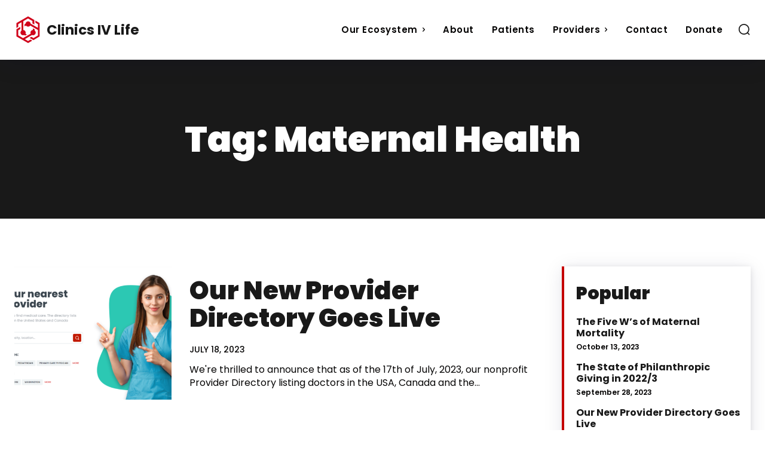

--- FILE ---
content_type: text/html; charset=UTF-8
request_url: https://clinics4life.com/tag/maternal-health/
body_size: 58777
content:
<!doctype html >
<html lang="en-US">
<head>
    <meta charset="UTF-8" />
    <title>Maternal Health Archives - Clinics IV Life</title>
    <meta name="viewport" content="width=device-width, initial-scale=1.0">
    <link rel="pingback" href="https://clinics4life.com/xmlrpc.php" />
    <meta name='robots' content='index, follow, max-image-preview:large, max-snippet:-1, max-video-preview:-1' />
<link rel="icon" type="image/png" href="https://clinics4life.com/wp-content/uploads/2023/03/Screenshot_2023-02-28_191429-removebg-preview-e1678578986208.png">
	<!-- This site is optimized with the Yoast SEO plugin v25.3 - https://yoast.com/wordpress/plugins/seo/ -->
	<link rel="canonical" href="https://clinics4life.com/tag/maternal-health/" />
	<meta property="og:locale" content="en_US" />
	<meta property="og:type" content="article" />
	<meta property="og:title" content="Maternal Health Archives - Clinics IV Life" />
	<meta property="og:url" content="https://clinics4life.com/tag/maternal-health/" />
	<meta property="og:site_name" content="Clinics IV Life" />
	<meta name="twitter:card" content="summary_large_image" />
	<meta name="twitter:site" content="@clinics4life" />
	<script type="application/ld+json" class="yoast-schema-graph">{"@context":"https://schema.org","@graph":[{"@type":"CollectionPage","@id":"https://clinics4life.com/tag/maternal-health/","url":"https://clinics4life.com/tag/maternal-health/","name":"Maternal Health Archives - Clinics IV Life","isPartOf":{"@id":"https://clinics4life.com/#website"},"primaryImageOfPage":{"@id":"https://clinics4life.com/tag/maternal-health/#primaryimage"},"image":{"@id":"https://clinics4life.com/tag/maternal-health/#primaryimage"},"thumbnailUrl":"https://clinics4life.com/wp-content/uploads/2023/07/Image-for-Directory-Article.png","inLanguage":"en-US"},{"@type":"ImageObject","inLanguage":"en-US","@id":"https://clinics4life.com/tag/maternal-health/#primaryimage","url":"https://clinics4life.com/wp-content/uploads/2023/07/Image-for-Directory-Article.png","contentUrl":"https://clinics4life.com/wp-content/uploads/2023/07/Image-for-Directory-Article.png","width":1560,"height":861},{"@type":"WebSite","@id":"https://clinics4life.com/#website","url":"https://clinics4life.com/","name":"Clinics IV Life","description":"Serving the health of mothers and the next generation","publisher":{"@id":"https://clinics4life.com/#organization"},"potentialAction":[{"@type":"SearchAction","target":{"@type":"EntryPoint","urlTemplate":"https://clinics4life.com/?s={search_term_string}"},"query-input":{"@type":"PropertyValueSpecification","valueRequired":true,"valueName":"search_term_string"}}],"inLanguage":"en-US"},{"@type":"Organization","@id":"https://clinics4life.com/#organization","name":"Clinics IV Life","url":"https://clinics4life.com/","logo":{"@type":"ImageObject","inLanguage":"en-US","@id":"https://clinics4life.com/#/schema/logo/image/","url":"https://clinics4life.com/wp-content/uploads/2023/02/ClinicsIVlife-Logo-01.png","contentUrl":"https://clinics4life.com/wp-content/uploads/2023/02/ClinicsIVlife-Logo-01.png","width":4542,"height":1172,"caption":"Clinics IV Life"},"image":{"@id":"https://clinics4life.com/#/schema/logo/image/"},"sameAs":["https://x.com/clinics4life"]}]}</script>
	<!-- / Yoast SEO plugin. -->


<link rel="amphtml" href="https://clinics4life.com/tag/maternal-health/amp/" /><meta name="generator" content="AMP for WP 1.1.5"/><link rel='dns-prefetch' href='//www.googletagmanager.com' />
<link rel='dns-prefetch' href='//fonts.googleapis.com' />
<link rel="alternate" type="application/rss+xml" title="Clinics IV Life &raquo; Feed" href="https://clinics4life.com/feed/" />
<link rel="alternate" type="application/rss+xml" title="Clinics IV Life &raquo; Comments Feed" href="https://clinics4life.com/comments/feed/" />
<link rel="alternate" type="application/rss+xml" title="Clinics IV Life &raquo; Maternal Health Tag Feed" href="https://clinics4life.com/tag/maternal-health/feed/" />
<style id='wp-img-auto-sizes-contain-inline-css' type='text/css'>
img:is([sizes=auto i],[sizes^="auto," i]){contain-intrinsic-size:3000px 1500px}
/*# sourceURL=wp-img-auto-sizes-contain-inline-css */
</style>
<style id='wp-emoji-styles-inline-css' type='text/css'>

	img.wp-smiley, img.emoji {
		display: inline !important;
		border: none !important;
		box-shadow: none !important;
		height: 1em !important;
		width: 1em !important;
		margin: 0 0.07em !important;
		vertical-align: -0.1em !important;
		background: none !important;
		padding: 0 !important;
	}
/*# sourceURL=wp-emoji-styles-inline-css */
</style>
<style id='wp-block-library-inline-css' type='text/css'>
:root{--wp-block-synced-color:#7a00df;--wp-block-synced-color--rgb:122,0,223;--wp-bound-block-color:var(--wp-block-synced-color);--wp-editor-canvas-background:#ddd;--wp-admin-theme-color:#007cba;--wp-admin-theme-color--rgb:0,124,186;--wp-admin-theme-color-darker-10:#006ba1;--wp-admin-theme-color-darker-10--rgb:0,107,160.5;--wp-admin-theme-color-darker-20:#005a87;--wp-admin-theme-color-darker-20--rgb:0,90,135;--wp-admin-border-width-focus:2px}@media (min-resolution:192dpi){:root{--wp-admin-border-width-focus:1.5px}}.wp-element-button{cursor:pointer}:root .has-very-light-gray-background-color{background-color:#eee}:root .has-very-dark-gray-background-color{background-color:#313131}:root .has-very-light-gray-color{color:#eee}:root .has-very-dark-gray-color{color:#313131}:root .has-vivid-green-cyan-to-vivid-cyan-blue-gradient-background{background:linear-gradient(135deg,#00d084,#0693e3)}:root .has-purple-crush-gradient-background{background:linear-gradient(135deg,#34e2e4,#4721fb 50%,#ab1dfe)}:root .has-hazy-dawn-gradient-background{background:linear-gradient(135deg,#faaca8,#dad0ec)}:root .has-subdued-olive-gradient-background{background:linear-gradient(135deg,#fafae1,#67a671)}:root .has-atomic-cream-gradient-background{background:linear-gradient(135deg,#fdd79a,#004a59)}:root .has-nightshade-gradient-background{background:linear-gradient(135deg,#330968,#31cdcf)}:root .has-midnight-gradient-background{background:linear-gradient(135deg,#020381,#2874fc)}:root{--wp--preset--font-size--normal:16px;--wp--preset--font-size--huge:42px}.has-regular-font-size{font-size:1em}.has-larger-font-size{font-size:2.625em}.has-normal-font-size{font-size:var(--wp--preset--font-size--normal)}.has-huge-font-size{font-size:var(--wp--preset--font-size--huge)}.has-text-align-center{text-align:center}.has-text-align-left{text-align:left}.has-text-align-right{text-align:right}.has-fit-text{white-space:nowrap!important}#end-resizable-editor-section{display:none}.aligncenter{clear:both}.items-justified-left{justify-content:flex-start}.items-justified-center{justify-content:center}.items-justified-right{justify-content:flex-end}.items-justified-space-between{justify-content:space-between}.screen-reader-text{border:0;clip-path:inset(50%);height:1px;margin:-1px;overflow:hidden;padding:0;position:absolute;width:1px;word-wrap:normal!important}.screen-reader-text:focus{background-color:#ddd;clip-path:none;color:#444;display:block;font-size:1em;height:auto;left:5px;line-height:normal;padding:15px 23px 14px;text-decoration:none;top:5px;width:auto;z-index:100000}html :where(.has-border-color){border-style:solid}html :where([style*=border-top-color]){border-top-style:solid}html :where([style*=border-right-color]){border-right-style:solid}html :where([style*=border-bottom-color]){border-bottom-style:solid}html :where([style*=border-left-color]){border-left-style:solid}html :where([style*=border-width]){border-style:solid}html :where([style*=border-top-width]){border-top-style:solid}html :where([style*=border-right-width]){border-right-style:solid}html :where([style*=border-bottom-width]){border-bottom-style:solid}html :where([style*=border-left-width]){border-left-style:solid}html :where(img[class*=wp-image-]){height:auto;max-width:100%}:where(figure){margin:0 0 1em}html :where(.is-position-sticky){--wp-admin--admin-bar--position-offset:var(--wp-admin--admin-bar--height,0px)}@media screen and (max-width:600px){html :where(.is-position-sticky){--wp-admin--admin-bar--position-offset:0px}}

/*# sourceURL=wp-block-library-inline-css */
</style><style id='global-styles-inline-css' type='text/css'>
:root{--wp--preset--aspect-ratio--square: 1;--wp--preset--aspect-ratio--4-3: 4/3;--wp--preset--aspect-ratio--3-4: 3/4;--wp--preset--aspect-ratio--3-2: 3/2;--wp--preset--aspect-ratio--2-3: 2/3;--wp--preset--aspect-ratio--16-9: 16/9;--wp--preset--aspect-ratio--9-16: 9/16;--wp--preset--color--black: #000000;--wp--preset--color--cyan-bluish-gray: #abb8c3;--wp--preset--color--white: #ffffff;--wp--preset--color--pale-pink: #f78da7;--wp--preset--color--vivid-red: #cf2e2e;--wp--preset--color--luminous-vivid-orange: #ff6900;--wp--preset--color--luminous-vivid-amber: #fcb900;--wp--preset--color--light-green-cyan: #7bdcb5;--wp--preset--color--vivid-green-cyan: #00d084;--wp--preset--color--pale-cyan-blue: #8ed1fc;--wp--preset--color--vivid-cyan-blue: #0693e3;--wp--preset--color--vivid-purple: #9b51e0;--wp--preset--gradient--vivid-cyan-blue-to-vivid-purple: linear-gradient(135deg,rgb(6,147,227) 0%,rgb(155,81,224) 100%);--wp--preset--gradient--light-green-cyan-to-vivid-green-cyan: linear-gradient(135deg,rgb(122,220,180) 0%,rgb(0,208,130) 100%);--wp--preset--gradient--luminous-vivid-amber-to-luminous-vivid-orange: linear-gradient(135deg,rgb(252,185,0) 0%,rgb(255,105,0) 100%);--wp--preset--gradient--luminous-vivid-orange-to-vivid-red: linear-gradient(135deg,rgb(255,105,0) 0%,rgb(207,46,46) 100%);--wp--preset--gradient--very-light-gray-to-cyan-bluish-gray: linear-gradient(135deg,rgb(238,238,238) 0%,rgb(169,184,195) 100%);--wp--preset--gradient--cool-to-warm-spectrum: linear-gradient(135deg,rgb(74,234,220) 0%,rgb(151,120,209) 20%,rgb(207,42,186) 40%,rgb(238,44,130) 60%,rgb(251,105,98) 80%,rgb(254,248,76) 100%);--wp--preset--gradient--blush-light-purple: linear-gradient(135deg,rgb(255,206,236) 0%,rgb(152,150,240) 100%);--wp--preset--gradient--blush-bordeaux: linear-gradient(135deg,rgb(254,205,165) 0%,rgb(254,45,45) 50%,rgb(107,0,62) 100%);--wp--preset--gradient--luminous-dusk: linear-gradient(135deg,rgb(255,203,112) 0%,rgb(199,81,192) 50%,rgb(65,88,208) 100%);--wp--preset--gradient--pale-ocean: linear-gradient(135deg,rgb(255,245,203) 0%,rgb(182,227,212) 50%,rgb(51,167,181) 100%);--wp--preset--gradient--electric-grass: linear-gradient(135deg,rgb(202,248,128) 0%,rgb(113,206,126) 100%);--wp--preset--gradient--midnight: linear-gradient(135deg,rgb(2,3,129) 0%,rgb(40,116,252) 100%);--wp--preset--font-size--small: 11px;--wp--preset--font-size--medium: 20px;--wp--preset--font-size--large: 32px;--wp--preset--font-size--x-large: 42px;--wp--preset--font-size--regular: 15px;--wp--preset--font-size--larger: 50px;--wp--preset--spacing--20: 0.44rem;--wp--preset--spacing--30: 0.67rem;--wp--preset--spacing--40: 1rem;--wp--preset--spacing--50: 1.5rem;--wp--preset--spacing--60: 2.25rem;--wp--preset--spacing--70: 3.38rem;--wp--preset--spacing--80: 5.06rem;--wp--preset--shadow--natural: 6px 6px 9px rgba(0, 0, 0, 0.2);--wp--preset--shadow--deep: 12px 12px 50px rgba(0, 0, 0, 0.4);--wp--preset--shadow--sharp: 6px 6px 0px rgba(0, 0, 0, 0.2);--wp--preset--shadow--outlined: 6px 6px 0px -3px rgb(255, 255, 255), 6px 6px rgb(0, 0, 0);--wp--preset--shadow--crisp: 6px 6px 0px rgb(0, 0, 0);}:where(.is-layout-flex){gap: 0.5em;}:where(.is-layout-grid){gap: 0.5em;}body .is-layout-flex{display: flex;}.is-layout-flex{flex-wrap: wrap;align-items: center;}.is-layout-flex > :is(*, div){margin: 0;}body .is-layout-grid{display: grid;}.is-layout-grid > :is(*, div){margin: 0;}:where(.wp-block-columns.is-layout-flex){gap: 2em;}:where(.wp-block-columns.is-layout-grid){gap: 2em;}:where(.wp-block-post-template.is-layout-flex){gap: 1.25em;}:where(.wp-block-post-template.is-layout-grid){gap: 1.25em;}.has-black-color{color: var(--wp--preset--color--black) !important;}.has-cyan-bluish-gray-color{color: var(--wp--preset--color--cyan-bluish-gray) !important;}.has-white-color{color: var(--wp--preset--color--white) !important;}.has-pale-pink-color{color: var(--wp--preset--color--pale-pink) !important;}.has-vivid-red-color{color: var(--wp--preset--color--vivid-red) !important;}.has-luminous-vivid-orange-color{color: var(--wp--preset--color--luminous-vivid-orange) !important;}.has-luminous-vivid-amber-color{color: var(--wp--preset--color--luminous-vivid-amber) !important;}.has-light-green-cyan-color{color: var(--wp--preset--color--light-green-cyan) !important;}.has-vivid-green-cyan-color{color: var(--wp--preset--color--vivid-green-cyan) !important;}.has-pale-cyan-blue-color{color: var(--wp--preset--color--pale-cyan-blue) !important;}.has-vivid-cyan-blue-color{color: var(--wp--preset--color--vivid-cyan-blue) !important;}.has-vivid-purple-color{color: var(--wp--preset--color--vivid-purple) !important;}.has-black-background-color{background-color: var(--wp--preset--color--black) !important;}.has-cyan-bluish-gray-background-color{background-color: var(--wp--preset--color--cyan-bluish-gray) !important;}.has-white-background-color{background-color: var(--wp--preset--color--white) !important;}.has-pale-pink-background-color{background-color: var(--wp--preset--color--pale-pink) !important;}.has-vivid-red-background-color{background-color: var(--wp--preset--color--vivid-red) !important;}.has-luminous-vivid-orange-background-color{background-color: var(--wp--preset--color--luminous-vivid-orange) !important;}.has-luminous-vivid-amber-background-color{background-color: var(--wp--preset--color--luminous-vivid-amber) !important;}.has-light-green-cyan-background-color{background-color: var(--wp--preset--color--light-green-cyan) !important;}.has-vivid-green-cyan-background-color{background-color: var(--wp--preset--color--vivid-green-cyan) !important;}.has-pale-cyan-blue-background-color{background-color: var(--wp--preset--color--pale-cyan-blue) !important;}.has-vivid-cyan-blue-background-color{background-color: var(--wp--preset--color--vivid-cyan-blue) !important;}.has-vivid-purple-background-color{background-color: var(--wp--preset--color--vivid-purple) !important;}.has-black-border-color{border-color: var(--wp--preset--color--black) !important;}.has-cyan-bluish-gray-border-color{border-color: var(--wp--preset--color--cyan-bluish-gray) !important;}.has-white-border-color{border-color: var(--wp--preset--color--white) !important;}.has-pale-pink-border-color{border-color: var(--wp--preset--color--pale-pink) !important;}.has-vivid-red-border-color{border-color: var(--wp--preset--color--vivid-red) !important;}.has-luminous-vivid-orange-border-color{border-color: var(--wp--preset--color--luminous-vivid-orange) !important;}.has-luminous-vivid-amber-border-color{border-color: var(--wp--preset--color--luminous-vivid-amber) !important;}.has-light-green-cyan-border-color{border-color: var(--wp--preset--color--light-green-cyan) !important;}.has-vivid-green-cyan-border-color{border-color: var(--wp--preset--color--vivid-green-cyan) !important;}.has-pale-cyan-blue-border-color{border-color: var(--wp--preset--color--pale-cyan-blue) !important;}.has-vivid-cyan-blue-border-color{border-color: var(--wp--preset--color--vivid-cyan-blue) !important;}.has-vivid-purple-border-color{border-color: var(--wp--preset--color--vivid-purple) !important;}.has-vivid-cyan-blue-to-vivid-purple-gradient-background{background: var(--wp--preset--gradient--vivid-cyan-blue-to-vivid-purple) !important;}.has-light-green-cyan-to-vivid-green-cyan-gradient-background{background: var(--wp--preset--gradient--light-green-cyan-to-vivid-green-cyan) !important;}.has-luminous-vivid-amber-to-luminous-vivid-orange-gradient-background{background: var(--wp--preset--gradient--luminous-vivid-amber-to-luminous-vivid-orange) !important;}.has-luminous-vivid-orange-to-vivid-red-gradient-background{background: var(--wp--preset--gradient--luminous-vivid-orange-to-vivid-red) !important;}.has-very-light-gray-to-cyan-bluish-gray-gradient-background{background: var(--wp--preset--gradient--very-light-gray-to-cyan-bluish-gray) !important;}.has-cool-to-warm-spectrum-gradient-background{background: var(--wp--preset--gradient--cool-to-warm-spectrum) !important;}.has-blush-light-purple-gradient-background{background: var(--wp--preset--gradient--blush-light-purple) !important;}.has-blush-bordeaux-gradient-background{background: var(--wp--preset--gradient--blush-bordeaux) !important;}.has-luminous-dusk-gradient-background{background: var(--wp--preset--gradient--luminous-dusk) !important;}.has-pale-ocean-gradient-background{background: var(--wp--preset--gradient--pale-ocean) !important;}.has-electric-grass-gradient-background{background: var(--wp--preset--gradient--electric-grass) !important;}.has-midnight-gradient-background{background: var(--wp--preset--gradient--midnight) !important;}.has-small-font-size{font-size: var(--wp--preset--font-size--small) !important;}.has-medium-font-size{font-size: var(--wp--preset--font-size--medium) !important;}.has-large-font-size{font-size: var(--wp--preset--font-size--large) !important;}.has-x-large-font-size{font-size: var(--wp--preset--font-size--x-large) !important;}
/*# sourceURL=global-styles-inline-css */
</style>

<style id='classic-theme-styles-inline-css' type='text/css'>
/*! This file is auto-generated */
.wp-block-button__link{color:#fff;background-color:#32373c;border-radius:9999px;box-shadow:none;text-decoration:none;padding:calc(.667em + 2px) calc(1.333em + 2px);font-size:1.125em}.wp-block-file__button{background:#32373c;color:#fff;text-decoration:none}
/*# sourceURL=/wp-includes/css/classic-themes.min.css */
</style>
<link rel='stylesheet' id='td-plugin-multi-purpose-css' href='https://clinics4life.com/wp-content/plugins/td-composer/td-multi-purpose/style.css?ver=e12b81d6cbdf467845997a891495df2c' type='text/css' media='all' />
<link rel='stylesheet' id='google-fonts-style-css' href='https://fonts.googleapis.com/css?family=Poppins%3A400%7COpen+Sans%3A400%2C600%2C700%7CRoboto%3A400%2C500%2C700%7CPoppins%3A700%2C600%2C400%2C900%2C500%2C800%7CPoppins%3A500%2C400%2C900%2C600&#038;display=swap&#038;ver=12.5' type='text/css' media='all' />
<link rel='stylesheet' id='tds-front-css' href='https://clinics4life.com/wp-content/plugins/td-subscription/assets/css/tds-front.css?ver=1.5.2' type='text/css' media='all' />
<link rel='stylesheet' id='font_awesome-css' href='https://clinics4life.com/wp-content/plugins/td-composer/assets/fonts/font-awesome/font-awesome.css?ver=e12b81d6cbdf467845997a891495df2c' type='text/css' media='all' />
<link rel='stylesheet' id='td-theme-css' href='https://clinics4life.com/wp-content/themes/Newspaper/style.css?ver=12.5' type='text/css' media='all' />
<style id='td-theme-inline-css' type='text/css'>
    
        @media (max-width: 767px) {
            .td-header-desktop-wrap {
                display: none;
            }
        }
        @media (min-width: 767px) {
            .td-header-mobile-wrap {
                display: none;
            }
        }
    
	
/*# sourceURL=td-theme-inline-css */
</style>
<link rel='stylesheet' id='td-legacy-framework-front-style-css' href='https://clinics4life.com/wp-content/plugins/td-composer/legacy/Newspaper/assets/css/td_legacy_main.css?ver=e12b81d6cbdf467845997a891495df2c' type='text/css' media='all' />
<link rel='stylesheet' id='tdb_style_cloud_templates_front-css' href='https://clinics4life.com/wp-content/plugins/td-cloud-library/assets/css/tdb_main.css?ver=0390de2d4222fae8efaeae107c326a4e' type='text/css' media='all' />
<script type="text/javascript" src="https://clinics4life.com/wp-includes/js/jquery/jquery.min.js?ver=3.7.1" id="jquery-core-js"></script>
<script type="text/javascript" src="https://clinics4life.com/wp-includes/js/jquery/jquery-migrate.min.js?ver=3.4.1" id="jquery-migrate-js"></script>

<!-- Google tag (gtag.js) snippet added by Site Kit -->

<!-- Google Analytics snippet added by Site Kit -->
<script type="text/javascript" src="https://www.googletagmanager.com/gtag/js?id=GT-TQT896T" id="google_gtagjs-js" async></script>
<script type="text/javascript" id="google_gtagjs-js-after">
/* <![CDATA[ */
window.dataLayer = window.dataLayer || [];function gtag(){dataLayer.push(arguments);}
gtag("set","linker",{"domains":["clinics4life.com"]});
gtag("js", new Date());
gtag("set", "developer_id.dZTNiMT", true);
gtag("config", "GT-TQT896T");
//# sourceURL=google_gtagjs-js-after
/* ]]> */
</script>

<!-- End Google tag (gtag.js) snippet added by Site Kit -->
<link rel="https://api.w.org/" href="https://clinics4life.com/wp-json/" /><link rel="alternate" title="JSON" type="application/json" href="https://clinics4life.com/wp-json/wp/v2/tags/72" /><link rel="EditURI" type="application/rsd+xml" title="RSD" href="https://clinics4life.com/xmlrpc.php?rsd" />
<meta name="generator" content="WordPress 6.9" />
<meta name="generator" content="Site Kit by Google 1.154.0" /><!-- This code is added by Analytify (6.1.0) https://analytify.io/ !-->
			<script async src="https://www.googletagmanager.com/gtag/js?id=?G-822R9B50JX"></script>
			<script>
			window.dataLayer = window.dataLayer || [];
			function gtag(){dataLayer.push(arguments);}
			gtag('js', new Date());

			const configuration = JSON.parse( '{"anonymize_ip":"false","forceSSL":"false","allow_display_features":"false","debug_mode":true}' );
			const gaID = 'G-822R9B50JX';

			
			gtag('config', gaID, configuration);

			
			</script>

			<!-- This code is added by Analytify (6.1.0) !--><!--[if lt IE 9]><script src="https://cdnjs.cloudflare.com/ajax/libs/html5shiv/3.7.3/html5shiv.js"></script><![endif]-->
        <script>
        window.tdb_global_vars = {"wpRestUrl":"https:\/\/clinics4life.com\/wp-json\/","permalinkStructure":"\/%postname%\/"};
        window.tdb_p_autoload_vars = {"isAjax":false,"isAdminBarShowing":false,"autoloadScrollPercent":50};
    </script>
    
    <style id="tdb-global-colors">
        :root {--accent-color: #fff;--blck-custom-color-1: rgba(0, 0, 0, 0.9);--blck-custom-color-2: #cc0000;--blck-custom-color-3: #050404;--blck-custom-color-4: #D0021B;}
    </style>
	
    <style id="tdb-global-fonts">
        :root {--blck-global-font-1: Poppins;--blck-global-font-2: Poppins;}
    </style>
    
<!-- JS generated by theme -->

<script>
    
    

	    var tdBlocksArray = []; //here we store all the items for the current page

	    // td_block class - each ajax block uses a object of this class for requests
	    function tdBlock() {
		    this.id = '';
		    this.block_type = 1; //block type id (1-234 etc)
		    this.atts = '';
		    this.td_column_number = '';
		    this.td_current_page = 1; //
		    this.post_count = 0; //from wp
		    this.found_posts = 0; //from wp
		    this.max_num_pages = 0; //from wp
		    this.td_filter_value = ''; //current live filter value
		    this.is_ajax_running = false;
		    this.td_user_action = ''; // load more or infinite loader (used by the animation)
		    this.header_color = '';
		    this.ajax_pagination_infinite_stop = ''; //show load more at page x
	    }

        // td_js_generator - mini detector
        ( function () {
            var htmlTag = document.getElementsByTagName("html")[0];

	        if ( navigator.userAgent.indexOf("MSIE 10.0") > -1 ) {
                htmlTag.className += ' ie10';
            }

            if ( !!navigator.userAgent.match(/Trident.*rv\:11\./) ) {
                htmlTag.className += ' ie11';
            }

	        if ( navigator.userAgent.indexOf("Edge") > -1 ) {
                htmlTag.className += ' ieEdge';
            }

            if ( /(iPad|iPhone|iPod)/g.test(navigator.userAgent) ) {
                htmlTag.className += ' td-md-is-ios';
            }

            var user_agent = navigator.userAgent.toLowerCase();
            if ( user_agent.indexOf("android") > -1 ) {
                htmlTag.className += ' td-md-is-android';
            }

            if ( -1 !== navigator.userAgent.indexOf('Mac OS X')  ) {
                htmlTag.className += ' td-md-is-os-x';
            }

            if ( /chrom(e|ium)/.test(navigator.userAgent.toLowerCase()) ) {
               htmlTag.className += ' td-md-is-chrome';
            }

            if ( -1 !== navigator.userAgent.indexOf('Firefox') ) {
                htmlTag.className += ' td-md-is-firefox';
            }

            if ( -1 !== navigator.userAgent.indexOf('Safari') && -1 === navigator.userAgent.indexOf('Chrome') ) {
                htmlTag.className += ' td-md-is-safari';
            }

            if( -1 !== navigator.userAgent.indexOf('IEMobile') ){
                htmlTag.className += ' td-md-is-iemobile';
            }

        })();

        var tdLocalCache = {};

        ( function () {
            "use strict";

            tdLocalCache = {
                data: {},
                remove: function (resource_id) {
                    delete tdLocalCache.data[resource_id];
                },
                exist: function (resource_id) {
                    return tdLocalCache.data.hasOwnProperty(resource_id) && tdLocalCache.data[resource_id] !== null;
                },
                get: function (resource_id) {
                    return tdLocalCache.data[resource_id];
                },
                set: function (resource_id, cachedData) {
                    tdLocalCache.remove(resource_id);
                    tdLocalCache.data[resource_id] = cachedData;
                }
            };
        })();

    
    
var td_viewport_interval_list=[{"limitBottom":767,"sidebarWidth":228},{"limitBottom":1018,"sidebarWidth":300},{"limitBottom":1140,"sidebarWidth":324}];
var tds_show_more_info="Show more info";
var tds_show_less_info="Show less info";
var tdc_is_installed="yes";
var td_ajax_url="https:\/\/clinics4life.com\/wp-admin\/admin-ajax.php?td_theme_name=Newspaper&v=12.5";
var td_get_template_directory_uri="https:\/\/clinics4life.com\/wp-content\/plugins\/td-composer\/legacy\/common";
var tds_snap_menu="";
var tds_logo_on_sticky="";
var tds_header_style="";
var td_please_wait="Please wait...";
var td_email_user_pass_incorrect="User or password incorrect!";
var td_email_user_incorrect="Email or username incorrect!";
var td_email_incorrect="Email incorrect!";
var td_user_incorrect="Username incorrect!";
var td_email_user_empty="Email or username empty!";
var td_pass_empty="Pass empty!";
var td_pass_pattern_incorrect="Invalid Pass Pattern!";
var td_retype_pass_incorrect="Retyped Pass incorrect!";
var tds_more_articles_on_post_enable="";
var tds_more_articles_on_post_time_to_wait="";
var tds_more_articles_on_post_pages_distance_from_top=0;
var tds_theme_color_site_wide="#cc0000";
var tds_smart_sidebar="";
var tdThemeName="Newspaper";
var tdThemeNameWl="Newspaper";
var td_magnific_popup_translation_tPrev="Previous (Left arrow key)";
var td_magnific_popup_translation_tNext="Next (Right arrow key)";
var td_magnific_popup_translation_tCounter="%curr% of %total%";
var td_magnific_popup_translation_ajax_tError="The content from %url% could not be loaded.";
var td_magnific_popup_translation_image_tError="The image #%curr% could not be loaded.";
var tdBlockNonce="55dfd254fb";
var tdDateNamesI18n={"month_names":["January","February","March","April","May","June","July","August","September","October","November","December"],"month_names_short":["Jan","Feb","Mar","Apr","May","Jun","Jul","Aug","Sep","Oct","Nov","Dec"],"day_names":["Sunday","Monday","Tuesday","Wednesday","Thursday","Friday","Saturday"],"day_names_short":["Sun","Mon","Tue","Wed","Thu","Fri","Sat"]};
var td_reset_pass_empty="Please enter a new password before proceeding.";
var td_reset_pass_confirm_empty="Please confirm the new password before proceeding.";
var td_reset_pass_not_matching="Please make sure that the passwords match.";
var tdb_modal_confirm="Save";
var tdb_modal_cancel="Cancel";
var tdb_modal_confirm_alt="Yes";
var tdb_modal_cancel_alt="No";
var td_ad_background_click_link="";
var td_ad_background_click_target="";
</script>


<!-- Header style compiled by theme -->

<style>
    
.td-header-wrap .black-menu .sf-menu > .current-menu-item > a,
    .td-header-wrap .black-menu .sf-menu > .current-menu-ancestor > a,
    .td-header-wrap .black-menu .sf-menu > .current-category-ancestor > a,
    .td-header-wrap .black-menu .sf-menu > li > a:hover,
    .td-header-wrap .black-menu .sf-menu > .sfHover > a,
    .sf-menu > .current-menu-item > a:after,
    .sf-menu > .current-menu-ancestor > a:after,
    .sf-menu > .current-category-ancestor > a:after,
    .sf-menu > li:hover > a:after,
    .sf-menu > .sfHover > a:after,
    .header-search-wrap .td-drop-down-search:after,
    .header-search-wrap .td-drop-down-search .btn:hover,
    input[type=submit]:hover,
    .td-read-more a,
    .td-post-category:hover,
    body .td_top_authors .td-active .td-author-post-count,
    body .td_top_authors .td-active .td-author-comments-count,
    body .td_top_authors .td_mod_wrap:hover .td-author-post-count,
    body .td_top_authors .td_mod_wrap:hover .td-author-comments-count,
    .td-404-sub-sub-title a:hover,
    .td-search-form-widget .wpb_button:hover,
    .td-rating-bar-wrap div,
    .dropcap,
    .td_wrapper_video_playlist .td_video_controls_playlist_wrapper,
    .wpb_default,
    .wpb_default:hover,
    .td-left-smart-list:hover,
    .td-right-smart-list:hover,
    #bbpress-forums button:hover,
    .bbp_widget_login .button:hover,
    .td-footer-wrapper .td-post-category,
    .td-footer-wrapper .widget_product_search input[type="submit"]:hover,
    .single-product .product .summary .cart .button:hover,
    .td-next-prev-wrap a:hover,
    .td-load-more-wrap a:hover,
    .td-post-small-box a:hover,
    .page-nav .current,
    .page-nav:first-child > div,
    #bbpress-forums .bbp-pagination .current,
    #bbpress-forums #bbp-single-user-details #bbp-user-navigation li.current a,
    .td-theme-slider:hover .slide-meta-cat a,
    a.vc_btn-black:hover,
    .td-trending-now-wrapper:hover .td-trending-now-title,
    .td-scroll-up,
    .td-smart-list-button:hover,
    .td-weather-information:before,
    .td-weather-week:before,
    .td_block_exchange .td-exchange-header:before,
    .td-pulldown-syle-2 .td-subcat-dropdown ul:after,
    .td_block_template_9 .td-block-title:after,
    .td_block_template_15 .td-block-title:before,
    div.wpforms-container .wpforms-form div.wpforms-submit-container button[type=submit],
    .td-close-video-fixed {
        background-color: #cc0000;
    }

    .td_block_template_4 .td-related-title .td-cur-simple-item:before {
        border-color: #cc0000 transparent transparent transparent !important;
    }
    
    
    .td_block_template_4 .td-related-title .td-cur-simple-item,
    .td_block_template_3 .td-related-title .td-cur-simple-item,
    .td_block_template_9 .td-related-title:after {
        background-color: #cc0000;
    }

    a,
    cite a:hover,
    .td-page-content blockquote p,
    .td-post-content blockquote p,
    .mce-content-body blockquote p,
    .comment-content blockquote p,
    .wpb_text_column blockquote p,
    .td_block_text_with_title blockquote p,
    .td_module_wrap:hover .entry-title a,
    .td-subcat-filter .td-subcat-list a:hover,
    .td-subcat-filter .td-subcat-dropdown a:hover,
    .td_quote_on_blocks,
    .dropcap2,
    .dropcap3,
    body .td_top_authors .td-active .td-authors-name a,
    body .td_top_authors .td_mod_wrap:hover .td-authors-name a,
    .td-post-next-prev-content a:hover,
    .author-box-wrap .td-author-social a:hover,
    .td-author-name a:hover,
    .td-author-url a:hover,
    .comment-reply-link:hover,
    .logged-in-as a:hover,
    #cancel-comment-reply-link:hover,
    .td-search-query,
    .widget a:hover,
    .td_wp_recentcomments a:hover,
    .archive .widget_archive .current,
    .archive .widget_archive .current a,
    .widget_calendar tfoot a:hover,
    #bbpress-forums li.bbp-header .bbp-reply-content span a:hover,
    #bbpress-forums .bbp-forum-freshness a:hover,
    #bbpress-forums .bbp-topic-freshness a:hover,
    #bbpress-forums .bbp-forums-list li a:hover,
    #bbpress-forums .bbp-forum-title:hover,
    #bbpress-forums .bbp-topic-permalink:hover,
    #bbpress-forums .bbp-topic-started-by a:hover,
    #bbpress-forums .bbp-topic-started-in a:hover,
    #bbpress-forums .bbp-body .super-sticky li.bbp-topic-title .bbp-topic-permalink,
    #bbpress-forums .bbp-body .sticky li.bbp-topic-title .bbp-topic-permalink,
    .widget_display_replies .bbp-author-name,
    .widget_display_topics .bbp-author-name,
    .td-subfooter-menu li a:hover,
    a.vc_btn-black:hover,
    .td-smart-list-dropdown-wrap .td-smart-list-button:hover,
    .td-instagram-user a,
    .td-block-title-wrap .td-wrapper-pulldown-filter .td-pulldown-filter-display-option:hover,
    .td-block-title-wrap .td-wrapper-pulldown-filter .td-pulldown-filter-display-option:hover i,
    .td-block-title-wrap .td-wrapper-pulldown-filter .td-pulldown-filter-link:hover,
    .td-block-title-wrap .td-wrapper-pulldown-filter .td-pulldown-filter-item .td-cur-simple-item,
    .td-pulldown-syle-2 .td-subcat-dropdown:hover .td-subcat-more span,
    .td-pulldown-syle-2 .td-subcat-dropdown:hover .td-subcat-more i,
    .td-pulldown-syle-3 .td-subcat-dropdown:hover .td-subcat-more span,
    .td-pulldown-syle-3 .td-subcat-dropdown:hover .td-subcat-more i,
    .td_block_template_2 .td-related-title .td-cur-simple-item,
    .td_block_template_5 .td-related-title .td-cur-simple-item,
    .td_block_template_6 .td-related-title .td-cur-simple-item,
    .td_block_template_7 .td-related-title .td-cur-simple-item,
    .td_block_template_8 .td-related-title .td-cur-simple-item,
    .td_block_template_9 .td-related-title .td-cur-simple-item,
    .td_block_template_10 .td-related-title .td-cur-simple-item,
    .td_block_template_11 .td-related-title .td-cur-simple-item,
    .td_block_template_12 .td-related-title .td-cur-simple-item,
    .td_block_template_13 .td-related-title .td-cur-simple-item,
    .td_block_template_14 .td-related-title .td-cur-simple-item,
    .td_block_template_15 .td-related-title .td-cur-simple-item,
    .td_block_template_16 .td-related-title .td-cur-simple-item,
    .td_block_template_17 .td-related-title .td-cur-simple-item,
    .td-theme-wrap .sf-menu ul .td-menu-item > a:hover,
    .td-theme-wrap .sf-menu ul .sfHover > a,
    .td-theme-wrap .sf-menu ul .current-menu-ancestor > a,
    .td-theme-wrap .sf-menu ul .current-category-ancestor > a,
    .td-theme-wrap .sf-menu ul .current-menu-item > a,
    .td_outlined_btn,
    body .td_block_categories_tags .td-ct-item:hover,
    body .td_block_list_menu li.current-menu-item > a,
    body .td_block_list_menu li.current-menu-ancestor > a,
    body .td_block_list_menu li.current-category-ancestor > a {
        color: #cc0000;
    }

    a.vc_btn-black.vc_btn_square_outlined:hover,
    a.vc_btn-black.vc_btn_outlined:hover {
        color: #cc0000 !important;
    }

    .td-next-prev-wrap a:hover,
    .td-load-more-wrap a:hover,
    .td-post-small-box a:hover,
    .page-nav .current,
    .page-nav:first-child > div,
    #bbpress-forums .bbp-pagination .current,
    .post .td_quote_box,
    .page .td_quote_box,
    a.vc_btn-black:hover,
    .td_block_template_5 .td-block-title > *,
    .td_outlined_btn {
        border-color: #cc0000;
    }

    .td_wrapper_video_playlist .td_video_currently_playing:after {
        border-color: #cc0000 !important;
    }

    .header-search-wrap .td-drop-down-search:before {
        border-color: transparent transparent #cc0000 transparent;
    }

    .block-title > span,
    .block-title > a,
    .block-title > label,
    .widgettitle,
    .widgettitle:after,
    body .td-trending-now-title,
    .td-trending-now-wrapper:hover .td-trending-now-title,
    .wpb_tabs li.ui-tabs-active a,
    .wpb_tabs li:hover a,
    .vc_tta-container .vc_tta-color-grey.vc_tta-tabs-position-top.vc_tta-style-classic .vc_tta-tabs-container .vc_tta-tab.vc_active > a,
    .vc_tta-container .vc_tta-color-grey.vc_tta-tabs-position-top.vc_tta-style-classic .vc_tta-tabs-container .vc_tta-tab:hover > a,
    .td_block_template_1 .td-related-title .td-cur-simple-item,
    .td-subcat-filter .td-subcat-dropdown:hover .td-subcat-more, 
    .td_3D_btn,
    .td_shadow_btn,
    .td_default_btn,
    .td_round_btn, 
    .td_outlined_btn:hover {
    	background-color: #cc0000;
    }
    .block-title,
    .td_block_template_1 .td-related-title,
    .wpb_tabs .wpb_tabs_nav,
    .vc_tta-container .vc_tta-color-grey.vc_tta-tabs-position-top.vc_tta-style-classic .vc_tta-tabs-container {
        border-color: #cc0000;
    }
    .td_block_wrap .td-subcat-item a.td-cur-simple-item {
	    color: #cc0000;
	}


    
    .td-grid-style-4 .entry-title
    {
        background-color: rgba(204, 0, 0, 0.7);
    }


    
    @media (max-width: 767px) {
        body .td-header-wrap .td-header-main-menu {
            background-color: #052c54 !important;
        }
    }


    
    .td-menu-background:before,
    .td-search-background:before {
        background: rgba(255,255,255,0.75);
        background: -moz-linear-gradient(top, rgba(255,255,255,0.75) 0%, rgba(255,255,255,0.85) 100%);
        background: -webkit-gradient(left top, left bottom, color-stop(0%, rgba(255,255,255,0.75)), color-stop(100%, rgba(255,255,255,0.85)));
        background: -webkit-linear-gradient(top, rgba(255,255,255,0.75) 0%, rgba(255,255,255,0.85) 100%);
        background: -o-linear-gradient(top, rgba(255,255,255,0.75) 0%, rgba(255,255,255,0.85) 100%);
        background: -ms-linear-gradient(top, rgba(255,255,255,0.75) 0%, rgba(255,255,255,0.85) 100%);
        background: linear-gradient(to bottom, rgba(255,255,255,0.75) 0%, rgba(255,255,255,0.85) 100%);
        filter: progid:DXImageTransform.Microsoft.gradient( startColorstr='rgba(255,255,255,0.75)', endColorstr='rgba(255,255,255,0.85)', GradientType=0 );
    }

    
    .td-mobile-content .current-menu-item > a,
    .td-mobile-content .current-menu-ancestor > a,
    .td-mobile-content .current-category-ancestor > a,
    #td-mobile-nav .td-menu-login-section a:hover,
    #td-mobile-nav .td-register-section a:hover,
    #td-mobile-nav .td-menu-socials-wrap a:hover i,
    .td-search-close span:hover i {
        color: #5325ea;
    }

    
    #td-mobile-nav .td-register-section .td-login-button,
    .td-search-wrap-mob .result-msg a {
        background-color: #f83aff;
    }

    
    #td-mobile-nav .td-register-section .td-login-button,
    .td-search-wrap-mob .result-msg a {
        color: #ffffff;
    }



    
    .td-mobile-content li a,
    .td-mobile-content .td-icon-menu-right,
    .td-mobile-content .sub-menu .td-icon-menu-right,
    #td-mobile-nav .td-menu-login-section a,
    #td-mobile-nav .td-menu-logout a,
    #td-mobile-nav .td-menu-socials-wrap .td-icon-font,
    .td-mobile-close .td-icon-close-mobile,
    .td-search-close .td-icon-close-mobile,
    .td-search-wrap-mob,
    .td-search-wrap-mob #td-header-search-mob,
    #td-mobile-nav .td-register-section,
    #td-mobile-nav .td-register-section .td-login-input,
    #td-mobile-nav label,
    #td-mobile-nav .td-register-section i,
    #td-mobile-nav .td-register-section a,
    #td-mobile-nav .td_display_err,
    .td-search-wrap-mob .td_module_wrap .entry-title a,
    .td-search-wrap-mob .td_module_wrap:hover .entry-title a,
    .td-search-wrap-mob .td-post-date {
        color: #052c54;
    }
    .td-search-wrap-mob .td-search-input:before,
    .td-search-wrap-mob .td-search-input:after,
    #td-mobile-nav .td-menu-login-section .td-menu-login span {
        background-color: #052c54;
    }

    #td-mobile-nav .td-register-section .td-login-input {
        border-bottom-color: #052c54 !important;
    }
    
    
    
    
    
    body, p {
    	font-family:Poppins;
	
    }




    
    .white-popup-block,
    .mfp-content .td-login-panel-title,
    .mfp-content .td-login-inputs,
    .mfp-content .td-login-input,
    .mfp-content .td-login-info-text,
    .mfp-content #register-link,
    .mfp-content #login-form .mfp-close:before,
    .mfp-content .td-back-button i {
        color: #052c54;
    }
    .mfp-content .td-login-inputs:after {
        background-color: #052c54;
    }
    .mfp-content #register-link:before {
        border-color: #052c54;
    }
    
    .mfp-content .td-login-button {
        background-color: #5325ea;
    }
    
    .mfp-content .td-login-button {
        color: #ffffff;
    }
    
    .mfp-content .td-login-button:active,
    .mfp-content .td-login-button:hover {
        background-color: #f83aff;
    }
    
    .mfp-content .td-login-button:active,
    .mfp-content .td-login-button:hover {
        color: #ffffff;
    }
    
    .white-popup-block:after {
        background: rgba(255,255,255,0.75);
        background: -moz-linear-gradient(45deg, rgba(255,255,255,0.75) 0%, rgba(255,255,255,0.85) 100%);
        background: -webkit-gradient(left bottom, right top, color-stop(0%, rgba(255,255,255,0.75)), color-stop(100%, rgba(255,255,255,0.85)));
        background: -webkit-linear-gradient(45deg, rgba(255,255,255,0.75) 0%, rgba(255,255,255,0.85) 100%);
        background: linear-gradient(45deg, rgba(255,255,255,0.75) 0%, rgba(255,255,255,0.85) 100%);
    }
</style>

<link rel="icon" href="https://clinics4life.com/wp-content/uploads/2023/03/Screenshot_2023-02-28_191429-removebg-preview-e1678578986208-150x150.png" sizes="32x32" />
<link rel="icon" href="https://clinics4life.com/wp-content/uploads/2023/03/Screenshot_2023-02-28_191429-removebg-preview-e1678578986208.png" sizes="192x192" />
<link rel="apple-touch-icon" href="https://clinics4life.com/wp-content/uploads/2023/03/Screenshot_2023-02-28_191429-removebg-preview-e1678578986208.png" />
<meta name="msapplication-TileImage" content="https://clinics4life.com/wp-content/uploads/2023/03/Screenshot_2023-02-28_191429-removebg-preview-e1678578986208.png" />

	<style>
		
			
			
			
			
			
			
			
			
			
			          

			
			
			
			
			
		
			
			
			
			
			
			
			
			
			
			          

			
			
			
			
			
		
			
			
			
			
			
			
			
			
			
			          

			
			
			
			
			
		
			
			
			
			
			
			
			
			
			
			          

			
			
			
			
			
		
			
			
			
			
			
			
			
			
			
			          

			
			
			
			
			
			</style>

				<style type="text/css" id="wp-custom-css">
			.wpforms-form button[type=submit] {
    background-color: #cc0000 !important;
    border-color: #cc0000 !important;
    color: #fff !important;
    transition: background 0.3s ease-in-out;
}
.wpforms-form button[type=submit]:hover {
    background-color: #222222 !important;
}
.wpforms-form .wpforms-field-label {
    display: block;
    font-weight: 800;
!important;
    font-size: 18px;
!important;
    float: none;
    line-height: 1.3;
    margin: 0 0 4px 0;
    padding: 0;
}
.wpforms-form .wpforms-field-sublabel {
    display: block;
    font-size: 18px;
	  color: #fff !important;
    float: none;
    font-weight: 600;
    line-height: 1.3;
    margin: 4px 0 0;
    padding: 0;
}
.wpforms-form input[type=text].wpforms-field-name-first {
    background-color: #fff;
    box-sizing: border-box;
    border-radius: 2px;
    color: #333;
    -webkit-box-sizing: border-box;
    -moz-box-sizing: border-box;
    display: block;
    float: none;
    font-size: 18px;
    border: 1px solid #fff;
    padding: 6px 10px;
    height: 42px;
    width: 100%;
    line-height: 1.4;
}		</style>
		
<!-- Button style compiled by theme -->

<style>
    .tdm_block_column_content:hover .tdm-col-content-title-url .tdm-title,
                .tds-button2 .tdm-btn-text,
                .tds-button2 i,
                .tds-button5:hover .tdm-btn-text,
                .tds-button5:hover i,
                .tds-button6 .tdm-btn-text,
                .tds-button6 i,
                .tdm_block_list .tdm-list-item i,
                .tdm_block_pricing .tdm-pricing-feature i,
                body .tdm-social-item i {
                    color: #cc0000;
                }
                .tds-button1,
                .tds-button6:after,
                .tds-title2 .tdm-title-line:after,
                .tds-title3 .tdm-title-line:after,
                .tdm_block_pricing.tdm-pricing-featured:before,
                .tdm_block_pricing.tds_pricing2_block.tdm-pricing-featured .tdm-pricing-header,
                .tds-progress-bar1 .tdm-progress-bar:after,
                .tds-progress-bar2 .tdm-progress-bar:after,
                .tds-social3 .tdm-social-item {
                    background-color: #cc0000;
                }
                .tds-button2:before,
                .tds-button6:before,
                .tds-progress-bar3 .tdm-progress-bar:after {
                  border-color: #cc0000;
                }
                .tdm-btn-style1 {
					background-color: #cc0000;
				}
				.tdm-btn-style2:before {
				    border-color: #cc0000;
				}
				.tdm-btn-style2 {
				    color: #cc0000;
				}
				.tdm-btn-style3 {
				    -webkit-box-shadow: 0 2px 16px #cc0000;
                    -moz-box-shadow: 0 2px 16px #cc0000;
                    box-shadow: 0 2px 16px #cc0000;
				}
				.tdm-btn-style3:hover {
				    -webkit-box-shadow: 0 4px 26px #cc0000;
                    -moz-box-shadow: 0 4px 26px #cc0000;
                    box-shadow: 0 4px 26px #cc0000;
				}
				
			
				
				.tdm_block_list .tdm-list-items {
				    font-family:Poppins;
	font-size:18px;
	line-height:24px;
	font-style:normal;
	font-weight:500;
	text-transform:none;
	
				}
</style>

	<style id="tdw-css-placeholder"></style></head>

<body class="archive tag tag-maternal-health tag-72 wp-theme-Newspaper global-block-template-1 tdb-template  tdc-header-template  tdc-footer-template td-full-layout" itemscope="itemscope" itemtype="https://schema.org/WebPage">

            <div class="td-scroll-up  td-hide-scroll-up-on-mob" style="display:none;"><i class="td-icon-menu-up"></i></div>
    
    <div class="td-menu-background" style="visibility:hidden"></div>
<div id="td-mobile-nav" style="visibility:hidden">
    <div class="td-mobile-container">
        <!-- mobile menu top section -->
        <div class="td-menu-socials-wrap">
            <!-- socials -->
            <div class="td-menu-socials">
                            </div>
            <!-- close button -->
            <div class="td-mobile-close">
                <span><i class="td-icon-close-mobile"></i></span>
            </div>
        </div>

        <!-- login section -->
        
        <!-- menu section -->
        <div class="td-mobile-content">
            <div class="menu-mobile-menu-container"><ul id="menu-mobile-menu" class="td-mobile-main-menu"><li id="menu-item-940" class="menu-item menu-item-type-custom menu-item-object-custom menu-item-has-children menu-item-first menu-item-940"><a href="#">Our Ecosystem<i class="td-icon-menu-right td-element-after"></i></a>
<ul class="sub-menu">
	<li id="menu-item-952" class="menu-item menu-item-type-custom menu-item-object-custom menu-item-has-children menu-item-952"><a href="#">What We Do<i class="td-icon-menu-right td-element-after"></i></a>
	<ul class="sub-menu">
		<li id="menu-item-946" class="menu-item menu-item-type-post_type menu-item-object-page menu-item-946"><a href="https://clinics4life.com/our-reach/">Real World Impact</a></li>
		<li id="menu-item-944" class="menu-item menu-item-type-post_type menu-item-object-page menu-item-944"><a href="https://clinics4life.com/clinical-model/">Our Clinical Model</a></li>
		<li id="menu-item-943" class="menu-item menu-item-type-post_type menu-item-object-page menu-item-943"><a href="https://clinics4life.com/asn-areas/">Identifying ASN&#8217;s</a></li>
		<li id="menu-item-945" class="menu-item menu-item-type-post_type menu-item-object-page menu-item-945"><a href="https://clinics4life.com/local-resources/">In Country</a></li>
		<li id="menu-item-1050" class="menu-item menu-item-type-post_type menu-item-object-page menu-item-1050"><a href="https://clinics4life.com/design/">by Design</a></li>
	</ul>
</li>
	<li id="menu-item-953" class="menu-item menu-item-type-custom menu-item-object-custom menu-item-has-children menu-item-953"><a href="#">Our Projects<i class="td-icon-menu-right td-element-after"></i></a>
	<ul class="sub-menu">
		<li id="menu-item-949" class="menu-item menu-item-type-post_type menu-item-object-page menu-item-949"><a href="https://clinics4life.com/roadmap-philippines/">South East Asia</a></li>
		<li id="menu-item-1537" class="menu-item menu-item-type-post_type menu-item-object-page menu-item-1537"><a href="https://clinics4life.com/roadmap-india/">Southern Asia</a></li>
		<li id="menu-item-948" class="menu-item menu-item-type-post_type menu-item-object-page menu-item-948"><a href="https://clinics4life.com/roadmap-north-america/">North America</a></li>
		<li id="menu-item-947" class="menu-item menu-item-type-post_type menu-item-object-page menu-item-947"><a href="https://clinics4life.com/roadmap/">Timelines</a></li>
		<li id="menu-item-955" class="menu-item menu-item-type-custom menu-item-object-custom menu-item-955"><a href="https://clinics4life.com/identify-an-asn">Help us locate ASN&#8217;s</a></li>
	</ul>
</li>
	<li id="menu-item-954" class="menu-item menu-item-type-custom menu-item-object-custom menu-item-has-children menu-item-954"><a href="#">Our Governance<i class="td-icon-menu-right td-element-after"></i></a>
	<ul class="sub-menu">
		<li id="menu-item-956" class="menu-item menu-item-type-post_type menu-item-object-page menu-item-956"><a href="https://clinics4life.com/advisory-board/">Our Advisory Board</a></li>
		<li id="menu-item-957" class="menu-item menu-item-type-post_type menu-item-object-page menu-item-957"><a href="https://clinics4life.com/management/">Our Management</a></li>
		<li id="menu-item-1535" class="menu-item menu-item-type-post_type menu-item-object-page menu-item-1535"><a href="https://clinics4life.com/about/">Mission Statement</a></li>
		<li id="menu-item-1536" class="menu-item menu-item-type-post_type menu-item-object-page menu-item-1536"><a href="https://clinics4life.com/governance/">Governance</a></li>
	</ul>
</li>
</ul>
</li>
<li id="menu-item-935" class="menu-item menu-item-type-post_type menu-item-object-page menu-item-935"><a href="https://clinics4life.com/about/">About</a></li>
<li id="menu-item-938" class="menu-item menu-item-type-post_type menu-item-object-page menu-item-938"><a href="https://clinics4life.com/patient-zone/">Patients</a></li>
<li id="menu-item-939" class="menu-item menu-item-type-post_type menu-item-object-page menu-item-939"><a href="https://clinics4life.com/provider-zone/">Providers</a></li>
<li id="menu-item-936" class="menu-item menu-item-type-post_type menu-item-object-page menu-item-936"><a href="https://clinics4life.com/contact/">Contact</a></li>
<li id="menu-item-937" class="menu-item menu-item-type-post_type menu-item-object-page menu-item-937"><a href="https://clinics4life.com/donate/">Donate</a></li>
</ul></div>        </div>
    </div>

    <!-- register/login section -->
    </div>    <div class="td-search-background" style="visibility:hidden"></div>
<div class="td-search-wrap-mob" style="visibility:hidden">
	<div class="td-drop-down-search">
		<form method="get" class="td-search-form" action="https://clinics4life.com/">
			<!-- close button -->
			<div class="td-search-close">
				<span><i class="td-icon-close-mobile"></i></span>
			</div>
			<div role="search" class="td-search-input">
				<span>Search</span>
				<input id="td-header-search-mob" type="text" value="" name="s" autocomplete="off" />
			</div>
		</form>
		<div id="td-aj-search-mob" class="td-ajax-search-flex"></div>
	</div>
</div>
    <div id="td-outer-wrap" class="td-theme-wrap">

                    <div class="td-header-template-wrap" style="position: relative">
                                <div class="td-header-mobile-wrap ">
                    <div id="tdi_1" class="tdc-zone"><div class="tdc_zone tdi_2  wpb_row td-pb-row"  >
<style scoped>

/* custom css */
.tdi_2{
                    min-height: 0;
                }.td-header-mobile-wrap{
                    position: relative;
                    width: 100%;
                }
</style><div id="tdi_3" class="tdc-row stretch_row_content td-stretch-content"><div class="vc_row tdi_4  wpb_row td-pb-row tdc-element-style" >
<style scoped>

/* custom css */
.tdi_4,
                .tdi_4 .tdc-columns{
                    min-height: 0;
                }.tdi_4:before{
                    display: block;
                    width: 100vw; 
                    height: 100%;
                    position: absolute;
                    left: 50%;
                    transform: translateX(-50%);
                    box-shadow:  0px 4px 10px 0px rgba(2,2,71,0.15);
                    z-index: 20;
                    pointer-events: none;
                    top: 0;
                }.tdi_4,
				.tdi_4 .tdc-columns{
				    display: flex;
				
				    flex-direction: row;
				
				    flex-wrap: nowrap;
				
				    justify-content: flex-start;
				
				    align-items: center;
				}.tdi_4 .tdc-columns{
				    width: 100%;
				}@media (min-width: 768px) {
	                .tdi_4 {
	                    margin-left: -0px;
	                    margin-right: -0px;
	                }
	                .tdi_4 .tdc-row-video-background-error,
	                .tdi_4 .vc_column {
	                    padding-left: 0px;
	                    padding-right: 0px;
	                }
                }
/* inline tdc_css att */

.tdi_4{
position:relative;
}

.tdi_4 .td_block_wrap{ text-align:left }

</style>
<div class="tdi_3_rand_style td-element-style" ><div class="td-element-style-before"><style>
.tdi_3_rand_style > .td-element-style-before {
content:'' !important;
width:100% !important;
height:100% !important;
position:absolute !important;
top:0 !important;
left:0 !important;
display:block !important;
z-index:0 !important;
border-color:rgba(255,255,255,0.16) !important;
background-position:center center !important;
border-style:solid !important;
border-width:0 !important;
background-size:cover !important;
}
</style></div><style>
.tdi_3_rand_style{
background-color:#ffffff !important;
}
 </style></div><div class="vc_column tdi_6  wpb_column vc_column_container tdc-column td-pb-span4">
<style scoped>

/* custom css */
.tdi_6{
                    vertical-align: baseline;
                }.tdi_6 > .wpb_wrapper,
				.tdi_6 > .wpb_wrapper > .tdc-elements{
				    display: block;
				}.tdi_6 > .wpb_wrapper > .tdc-elements{
				    width: 100%;
				}.tdi_6 > .wpb_wrapper > .vc_row_inner{
				    width: auto;
				}.tdi_6 > .wpb_wrapper{
				    width: auto;
				    height: auto;
				}
/* inline tdc_css att */

.tdi_6{
width:64% !important;
justify-content:center !important;
text-align:center !important;
}

/* landscape */
@media (min-width: 1019px) and (max-width: 1140px)
{
.tdi_6{
width:72% !important;
}
}

/* portrait */
@media (min-width: 768px) and (max-width: 1018px)
{
.tdi_6{
width:78% !important;
}
}

</style><div class="wpb_wrapper" ><div class="td_block_wrap tdb_header_logo tdi_7 td-pb-border-top td_block_template_1 tdb-header-align"  data-td-block-uid="tdi_7" >
<style>

/* inline tdc_css att */

/* phone */
@media (max-width: 767px)
{
.tdi_7{
margin-left:-10px !important;
}
}

</style>
<style>
/* custom css */
.tdb-header-align{
                  vertical-align: middle;
                }.tdb_header_logo{
                  margin-bottom: 0;
                  clear: none;
                }.tdb_header_logo .tdb-logo-a,
                .tdb_header_logo h1{
                  display: flex;
                  pointer-events: auto;
                  align-items: flex-start;
                }.tdb_header_logo h1{
                  margin: 0;
                  line-height: 0;
                }.tdb_header_logo .tdb-logo-img-wrap img{
                  display: block;
                }.tdb_header_logo .tdb-logo-svg-wrap + .tdb-logo-img-wrap{
                  display: none;
                }.tdb_header_logo .tdb-logo-svg-wrap svg{
                  width: 50px;
                  display: block;
                  transition: fill .3s ease;
                }.tdb_header_logo .tdb-logo-text-wrap{
                  display: flex;
                }.tdb_header_logo .tdb-logo-text-title,
                .tdb_header_logo .tdb-logo-text-tagline{
                  -webkit-transition: all 0.2s ease;
                  transition: all 0.2s ease;
                }.tdb_header_logo .tdb-logo-text-title{
                  background-size: cover;
                  background-position: center center;
                  font-size: 75px;
                  font-family: serif;
                  line-height: 1.1;
                  color: #222;
                  white-space: nowrap;
                }.tdb_header_logo .tdb-logo-text-tagline{
                  margin-top: 2px;
                  font-size: 12px;
                  font-family: serif;
                  letter-spacing: 1.8px;
                  line-height: 1;
                  color: #767676;
                }.tdb_header_logo .tdb-logo-icon{
                  position: relative;
                  font-size: 46px;
                  color: #000;
                }.tdb_header_logo .tdb-logo-icon-svg{
                  line-height: 0;
                }.tdb_header_logo .tdb-logo-icon-svg svg{
                  width: 46px;
                  height: auto;
                }.tdb_header_logo .tdb-logo-icon-svg svg,
                .tdb_header_logo .tdb-logo-icon-svg svg *{
                  fill: #000;
                }.tdi_7 .tdb-logo-a,
                .tdi_7 h1{
                    flex-direction: row;
                
                    align-items: center;
                
                    justify-content: flex-start;
                }.tdi_7 .tdb-logo-svg-wrap{
                    max-width: 46px;
                
                    margin-top: 0px;
                
                    margin-bottom: 0px;
                
                    margin-right: 8px;
                
                    margin-left: 0px;
                
                    display: block;
                }.tdi_7 .tdb-logo-svg-wrap svg{
                    width: 46px;
                    height: auto;
                }.tdi_7 .tdb-logo-svg-wrap:first-child{
                    margin-top: 0;
                
                    margin-left: 0;
                }.tdi_7 .tdb-logo-svg-wrap:last-child{
                    margin-bottom: 0;
                
                    margin-right: 0;
                }.tdi_7 .tdb-logo-svg-wrap + .tdb-logo-img-wrap{
                    display: none;
                }.tdi_7 .tdb-logo-img-wrap{
                    display: block;
                }.tdi_7 .tdb-logo-text-tagline{
                    margin-top: 0px;
                    margin-left: 0;
                
                    display: none;
                }.tdi_7 .tdb-logo-text-title{
                    display: block;
                
                    color: var(--blck-custom-color-1);
                
                    font-family: var(--blck-global-font-1) !important;font-size:23px !important;line-height:1 !important;font-weight:700 !important;;
                }.tdi_7 .tdb-logo-text-wrap{
                    flex-direction: column;
                
                    align-items: flex-start;
                }.tdi_7 .tdb-logo-icon{
                    top: 0px;
                
                    display: none;
                
                    color: #ffffff;
                }.tdi_7 .tdb-logo-svg-wrap > *{
                    fill: var(--blck-custom-color-4);
                }.tdi_7 .tdb-logo-icon-svg svg,
                .tdi_7 .tdb-logo-icon-svg svg *{
                    fill: #ffffff;
                }@media (max-width: 767px) {
                  .tdb_header_logo .tdb-logo-text-title {
                    font-size: 36px;
                  }
                }@media (max-width: 767px) {
                  .tdb_header_logo .tdb-logo-text-tagline {
                    font-size: 11px;
                  }
                }

/* landscape */
@media (min-width: 1019px) and (max-width: 1140px){
.tdi_7 .tdb-logo-svg-wrap{
                    max-width: 36px;
                
                    margin-right: 6px;
                }.tdi_7 .tdb-logo-svg-wrap svg{
                    width: 36px;
                    height: auto;
                }.tdi_7 .tdb-logo-svg-wrap:last-child{
                    margin-right: 0;
                }.tdi_7 .tdb-logo-text-title{
                    font-size:18px !important;;
                }
}

/* portrait */
@media (min-width: 768px) and (max-width: 1018px){
.tdi_7 .tdb-logo-svg-wrap{
                    max-width: 30px;
                
                    margin-right: 5px;
                }.tdi_7 .tdb-logo-svg-wrap svg{
                    width: 30px;
                    height: auto;
                }.tdi_7 .tdb-logo-svg-wrap:last-child{
                    margin-right: 0;
                }.tdi_7 .tdb-logo-text-title{
                    font-size:15px !important;;
                }
}

/* phone */
@media (max-width: 767px){
.tdi_7 .tdb-logo-svg-wrap{
                    max-width: 40px;
                
                    margin-right: 6px;
                }.tdi_7 .tdb-logo-svg-wrap svg{
                    width: 40px;
                    height: auto;
                }.tdi_7 .tdb-logo-svg-wrap:last-child{
                    margin-right: 0;
                }.tdi_7 .tdb-logo-text-title{
                    font-size:19px !important;;
                }
}
</style><div class="tdb-block-inner td-fix-index"><a class="tdb-logo-a" href="https://clinics4life.com/" title=""><span class="tdb-logo-svg-wrap"><?xml version="1.0" encoding="utf-8"?>
<!-- Generator: Adobe Illustrator 26.1.0, SVG Export Plug-In . SVG Version: 6.00 Build 0)  -->
<svg version="1.1" id="Layer_2" xmlns="http://www.w3.org/2000/svg" xmlns:xlink="http://www.w3.org/1999/xlink" x="0px" y="0px"
	 viewBox="0 0 50 50" style="enable-background:new 0 0 50 50;" xml:space="preserve">
<g>
	<path d="M32.6,44.6l-3.3-1.9L25,45.3l-5.9-3.4l13.1-7.6c2.2,1,4.7,0.2,6-1.9c1.3-2.1,0.7-4.8-1.3-6.3l0-2.1l-3.3-1.9l0,3.1
		c-1.4,0.1-2.8,0.9-3.6,2.3c-0.8,1.4-0.9,3-0.2,4.4l-14,8.1l-8.7-5l0-9.3l3.8-2.2l0-3.8l-7.1,4.1l0,13.1L25,49L32.6,44.6z"/>
	<path d="M38.4,8.2v3.8l4.4,2.5l0,6.8l-13.1-7.6c-0.3-2.4-2.2-4.2-4.6-4.2c-2.5,0-4.5,1.8-4.8,4.3l-1.8,1v3.8l2.7-1.5
		c0.8,1.2,2.2,2,3.8,2c1.6,0,3.1-0.8,3.9-2l14,8.1l0,10l-8.1,4.7l-3.8-2.2l-3.3,1.9l7.1,4.1L46,36.9V12.6L38.4,8.2z"/>
	<path d="M3.9,21.4l3.3-1.9l0-5l5.9-3.4l0,15.1c-1.9,1.4-2.5,4-1.4,6.1c1.2,2.2,3.9,3,6.1,2l1.8,1l3.3-1.9L20.2,32
		c0.6-1.3,0.6-2.9-0.2-4.3c-0.8-1.4-2.2-2.3-3.7-2.4l0-16.1l8.6-5l8.1,4.7v4.4l3.3,1.9V7L25,0.4L3.9,12.6V21.4z"/>
</g>
</svg>
</span><span class="tdb-logo-text-wrap"><span class="tdb-logo-text-title">Clinics IV Life</span></span></a></div></div> <!-- ./block --></div></div><div class="vc_column tdi_9  wpb_column vc_column_container tdc-column td-pb-span4">
<style scoped>

/* custom css */
.tdi_9{
                    vertical-align: baseline;
                }.tdi_9 > .wpb_wrapper,
				.tdi_9 > .wpb_wrapper > .tdc-elements{
				    display: block;
				}.tdi_9 > .wpb_wrapper > .tdc-elements{
				    width: 100%;
				}.tdi_9 > .wpb_wrapper > .vc_row_inner{
				    width: auto;
				}.tdi_9 > .wpb_wrapper{
				    width: auto;
				    height: auto;
				}
/* inline tdc_css att */

.tdi_9{
width:18% !important;
}

/* landscape */
@media (min-width: 1019px) and (max-width: 1140px)
{
.tdi_9{
width:14% !important;
}
}

/* portrait */
@media (min-width: 768px) and (max-width: 1018px)
{
.tdi_9{
width:16% !important;
}
}

</style><div class="wpb_wrapper" ><div class="td_block_wrap tdb_mobile_menu tdi_10 td-pb-border-top td_block_template_1 tdb-header-align"  data-td-block-uid="tdi_10" >
<style>
/* custom css */
.tdb_mobile_menu{
                  margin-bottom: 0;
                  clear: none;
                }.tdb_mobile_menu a{
                  display: inline-block !important;
                  position: relative;
                  text-align: center;
                  color: #4db2ec;
                }.tdb_mobile_menu a > span{
                  display: flex;
                  align-items: center;
                  justify-content: center;
                }.tdb_mobile_menu svg{
                  height: auto;
                }.tdb_mobile_menu svg,
                .tdb_mobile_menu svg *{
                  fill: #4db2ec;
                }#tdc-live-iframe .tdb_mobile_menu a{
                  pointer-events: none;
                }.td-menu-mob-open-menu{
                  overflow: hidden;
                }.td-menu-mob-open-menu #td-outer-wrap{
                  position: static;
                }.tdi_10 .tdb-block-inner{
                    text-align: right;
                }.tdi_10 .tdb-mobile-menu-button i{
                    font-size: 27px;
                
                    width: 54px;
					height: 54px;
					line-height:  54px;
                }.tdi_10 .tdb-mobile-menu-button svg{
                    width: 27px;
                }.tdi_10 .tdb-mobile-menu-button .tdb-mobile-menu-icon-svg{
                    width: 54px;
					height: 54px;
                }.tdi_10 .tdb-mobile-menu-button{
                    color: #000000;
                }.tdi_10 .tdb-mobile-menu-button svg,
                .tdi_10 .tdb-mobile-menu-button svg *{
                    fill: #000000;
                }.tdi_10 .tdb-mobile-menu-button:hover{
                    color: #dd3333;
                }.tdi_10 .tdb-mobile-menu-button:hover svg,
                .tdi_10 .tdb-mobile-menu-button:hover svg *{
                    fill: #dd3333;
                }
</style><div class="tdb-block-inner td-fix-index"><span class="tdb-mobile-menu-button"><span class="tdb-mobile-menu-icon tdb-mobile-menu-icon-svg" ><svg version="1.1" xmlns="http://www.w3.org/2000/svg" viewBox="0 0 1024 1024"><path d="M945.172 561.724h-866.376c-22.364 0-40.55-18.196-40.55-40.591 0-22.385 18.186-40.581 40.55-40.581h866.365c22.385 0 40.561 18.196 40.561 40.581 0.010 22.395-18.176 40.591-40.55 40.591v0zM945.183 330.403h-866.386c-22.374 0-40.55-18.196-40.55-40.571 0-22.405 18.176-40.612 40.55-40.612h866.376c22.374 0 40.561 18.207 40.561 40.612 0.010 22.364-18.186 40.571-40.55 40.571v0zM945.172 793.066h-866.376c-22.374 0-40.55-18.196-40.55-40.602 0-22.385 18.176-40.581 40.55-40.581h866.365c22.385 0 40.581 18.196 40.581 40.581 0.010 22.395-18.196 40.602-40.571 40.602v0z"></path></svg></span></span></div></div> <!-- ./block --></div></div><div class="vc_column tdi_12  wpb_column vc_column_container tdc-column td-pb-span4">
<style scoped>

/* custom css */
.tdi_12{
                    vertical-align: baseline;
                }.tdi_12 > .wpb_wrapper,
				.tdi_12 > .wpb_wrapper > .tdc-elements{
				    display: block;
				}.tdi_12 > .wpb_wrapper > .tdc-elements{
				    width: 100%;
				}.tdi_12 > .wpb_wrapper > .vc_row_inner{
				    width: auto;
				}.tdi_12 > .wpb_wrapper{
				    width: auto;
				    height: auto;
				}
/* inline tdc_css att */

.tdi_12{
width:18% !important;
}

/* landscape */
@media (min-width: 1019px) and (max-width: 1140px)
{
.tdi_12{
width:20% !important;
}
}

/* portrait */
@media (min-width: 768px) and (max-width: 1018px)
{
.tdi_12{
width:6% !important;
}
}

</style><div class="wpb_wrapper" ><div class="td_block_wrap tdb_mobile_search tdi_13 td-pb-border-top td_block_template_1 tdb-header-align"  data-td-block-uid="tdi_13" >
<style>
/* custom css */
.tdb_mobile_search{
                  margin-bottom: 0;
                  clear: none;
                }.tdb_mobile_search a{
                  display: inline-block !important;
                  position: relative;
                  text-align: center;
                  color: #4db2ec;
                }.tdb_mobile_search a > span{
                  display: flex;
                  align-items: center;
                  justify-content: center;
                }.tdb_mobile_search svg{
                  height: auto;
                }.tdb_mobile_search svg,
                .tdb_mobile_search svg *{
                  fill: #4db2ec;
                }#tdc-live-iframe .tdb_mobile_search a{
                  pointer-events: none;
                }.td-search-opened{
                  overflow: hidden;
                }.td-search-opened #td-outer-wrap{
                  position: static;
                }.td-search-opened .td-search-wrap-mob{
                  position: fixed;
                  height: calc(100% + 1px);
                }.td-search-opened .td-drop-down-search{
                    height: calc(~100% + 1px);
                    overflow-y: scroll;
                    overflow-x: hidden;
                }.tdi_13 .tdb-block-inner{
                    text-align: right;
                }.tdi_13 .tdb-header-search-button-mob i{
                    font-size: 22px;
                
                    width: 55px;
					height: 55px;
					line-height:  55px;
                }.tdi_13 .tdb-header-search-button-mob svg{
                    width: 22px;
                }.tdi_13 .tdb-header-search-button-mob .tdb-mobile-search-icon-svg{
                    width: 55px;
					height: 55px;
					display: flex;
                    justify-content: center;
                }.tdi_13 .tdb-header-search-button-mob{
                    color: var(--blck-custom-color-1);
                }.tdi_13 .tdb-header-search-button-mob svg,
                .tdi_13 .tdb-header-search-button-mob svg *{
                    fill: var(--blck-custom-color-1);
                }.tdi_13 .tdb-header-search-button-mob:hover{
                    color: var(--blck-custom-color-2);
                }.td-search-wrap-mob .td-module-exclusive .td-module-title a:before{
                    display: inline-block;
                }

/* landscape */
@media (min-width: 1019px) and (max-width: 1140px){

}

/* portrait */
@media (min-width: 768px) and (max-width: 1018px){

}

/* phone */
@media (max-width: 767px){
.tdi_13 .tdb-header-search-button-mob i{
                    width: 48.4px;
					height: 48.4px;
					line-height:  48.4px;
                }.tdi_13 .tdb-header-search-button-mob .tdb-mobile-search-icon-svg{
                    width: 48.4px;
					height: 48.4px;
					display: flex;
                    justify-content: center;
                }
}
</style><div class="tdb-block-inner td-fix-index"><span class="tdb-header-search-button-mob dropdown-toggle" data-toggle="dropdown"><span class="tdb-mobile-search-icon tdb-mobile-search-icon-svg" ><svg version="1.1" xmlns="http://www.w3.org/2000/svg" viewBox="0 0 1024 1024"><path d="M958.484 910.161l-134.543-134.502c63.078-76.595 94.761-170.455 94.7-264.141 0.061-106.414-40.755-213.228-121.917-294.431-81.224-81.183-187.965-121.958-294.349-121.938-106.445-0.020-213.176 40.796-294.38 121.938-81.224 81.203-122.020 188.017-121.979 294.369-0.041 106.445 40.755 213.166 121.979 294.287 81.203 81.285 187.945 122.020 294.38 121.979 93.727 0.041 187.607-31.642 264.11-94.659l134.564 134.564 57.436-57.467zM265.452 748.348c-65.556-65.495-98.14-150.999-98.181-236.882 0.041-85.832 32.625-171.346 98.181-236.913 65.556-65.536 151.060-98.099 236.923-98.14 85.821 0.041 171.346 32.604 236.902 98.14 65.495 65.516 98.099 151.122 98.099 236.913 0 85.924-32.604 171.387-98.099 236.882-65.556 65.495-150.999 98.099-236.902 98.099-85.862 0-171.356-32.604-236.923-98.099z"></path></svg></span></span></div></div> <!-- ./block --></div></div></div></div></div></div>                </div>
                                <div class="td-header-mobile-sticky-wrap tdc-zone-sticky-invisible tdc-zone-sticky-inactive" style="display: none">
                    <div id="tdi_14" class="tdc-zone"><div class="tdc_zone tdi_15  wpb_row td-pb-row tdc-element-style" data-sticky-offset="0" >
<style scoped>

/* custom css */
.tdi_15{
                    min-height: 0;
                }.tdi_15 > .td-element-style:after{
                    content: '' !important;
                    width: 100% !important;
                    height: 100% !important;
                    position: absolute !important;
                    top: 0 !important;
                    left: 0 !important;
                    z-index: 0 !important;
                    display: block !important;
                    background-color: #ffffff !important;
                }.td-header-mobile-sticky-wrap.td-header-active{
                    opacity: 1;
                }.td-header-mobile-sticky-wrap{
                    -webkit-transition: all 0.3s ease-in-out;
                    -moz-transition: all 0.3s ease-in-out;
                    -o-transition: all 0.3s ease-in-out;
                    transition: all 0.3s ease-in-out;
                }

/* phone */
@media (max-width: 767px){
.td-header-mobile-sticky-wrap{
                    transform: translateY(-120%);
                    -webkit-transform: translateY(-120%);
                    -moz-transform: translateY(-120%);
                    -ms-transform: translateY(-120%);
                    -o-transform: translateY(-120%);
                }.td-header-mobile-sticky-wrap.td-header-active{
                    transform: translateY(0);
                    -webkit-transform: translateY(0);
                    -moz-transform: translateY(0);
                    -ms-transform: translateY(0);
                    -o-transform: translateY(0);
                }
}
</style>
<div class="tdi_14_rand_style td-element-style" ></div><div id="tdi_16" class="tdc-row stretch_row_content td-stretch-content"><div class="vc_row tdi_17  wpb_row td-pb-row tdc-element-style" >
<style scoped>

/* custom css */
.tdi_17,
                .tdi_17 .tdc-columns{
                    min-height: 0;
                }.tdi_17:before{
                    display: block;
                    width: 100vw; 
                    height: 100%;
                    position: absolute;
                    left: 50%;
                    transform: translateX(-50%);
                    box-shadow:  0px 4px 10px 0px rgba(2,2,71,0.15);
                    z-index: 20;
                    pointer-events: none;
                    top: 0;
                }.tdi_17,
				.tdi_17 .tdc-columns{
				    display: flex;
				
				    flex-direction: row;
				
				    flex-wrap: nowrap;
				
				    justify-content: flex-start;
				
				    align-items: center;
				}.tdi_17 .tdc-columns{
				    width: 100%;
				}@media (min-width: 768px) {
	                .tdi_17 {
	                    margin-left: -0px;
	                    margin-right: -0px;
	                }
	                .tdi_17 .tdc-row-video-background-error,
	                .tdi_17 .vc_column {
	                    padding-left: 0px;
	                    padding-right: 0px;
	                }
                }
/* inline tdc_css att */

.tdi_17{
position:relative;
}

.tdi_17 .td_block_wrap{ text-align:left }

</style>
<div class="tdi_16_rand_style td-element-style" ><div class="td-element-style-before"><style>
.tdi_16_rand_style > .td-element-style-before {
content:'' !important;
width:100% !important;
height:100% !important;
position:absolute !important;
top:0 !important;
left:0 !important;
display:block !important;
z-index:0 !important;
border-color:rgba(255,255,255,0.16) !important;
background-position:center center !important;
border-style:solid !important;
border-width:0 !important;
background-size:cover !important;
}
</style></div><style>
.tdi_16_rand_style{
background-color:#ffffff !important;
}
 </style></div><div class="vc_column tdi_19  wpb_column vc_column_container tdc-column td-pb-span4">
<style scoped>

/* custom css */
.tdi_19{
                    vertical-align: baseline;
                }.tdi_19 > .wpb_wrapper,
				.tdi_19 > .wpb_wrapper > .tdc-elements{
				    display: block;
				}.tdi_19 > .wpb_wrapper > .tdc-elements{
				    width: 100%;
				}.tdi_19 > .wpb_wrapper > .vc_row_inner{
				    width: auto;
				}.tdi_19 > .wpb_wrapper{
				    width: auto;
				    height: auto;
				}
/* inline tdc_css att */

.tdi_19{
width:64% !important;
justify-content:center !important;
text-align:center !important;
}

/* landscape */
@media (min-width: 1019px) and (max-width: 1140px)
{
.tdi_19{
width:72% !important;
}
}

/* portrait */
@media (min-width: 768px) and (max-width: 1018px)
{
.tdi_19{
width:78% !important;
}
}

</style><div class="wpb_wrapper" ><div class="td_block_wrap tdb_header_logo tdi_20 td-pb-border-top td_block_template_1 tdb-header-align"  data-td-block-uid="tdi_20" >
<style>

/* inline tdc_css att */

/* phone */
@media (max-width: 767px)
{
.tdi_20{
margin-left:-10px !important;
}
}

</style>
<style>
/* custom css */
.tdi_20 .tdb-logo-a,
                .tdi_20 h1{
                    flex-direction: row;
                
                    align-items: center;
                
                    justify-content: flex-start;
                }.tdi_20 .tdb-logo-svg-wrap{
                    max-width: 46px;
                
                    margin-top: 0px;
                
                    margin-bottom: 0px;
                
                    margin-right: 8px;
                
                    margin-left: 0px;
                
                    display: block;
                }.tdi_20 .tdb-logo-svg-wrap svg{
                    width: 46px;
                    height: auto;
                }.tdi_20 .tdb-logo-svg-wrap:first-child{
                    margin-top: 0;
                
                    margin-left: 0;
                }.tdi_20 .tdb-logo-svg-wrap:last-child{
                    margin-bottom: 0;
                
                    margin-right: 0;
                }.tdi_20 .tdb-logo-svg-wrap + .tdb-logo-img-wrap{
                    display: none;
                }.tdi_20 .tdb-logo-img-wrap{
                    display: block;
                }.tdi_20 .tdb-logo-text-tagline{
                    margin-top: 0px;
                    margin-left: 0;
                
                    display: none;
                }.tdi_20 .tdb-logo-text-title{
                    display: block;
                
                    color: var(--blck-custom-color-1);
                
                    font-family: var(--blck-global-font-1) !important;font-size:23px !important;line-height:1 !important;font-weight:700 !important;;
                }.tdi_20 .tdb-logo-text-wrap{
                    flex-direction: column;
                
                    align-items: flex-start;
                }.tdi_20 .tdb-logo-icon{
                    top: 0px;
                
                    display: none;
                
                    color: #ffffff;
                }.tdi_20 .tdb-logo-svg-wrap > *{
                    fill: var(--blck-custom-color-4);
                }.tdi_20 .tdb-logo-icon-svg svg,
                .tdi_20 .tdb-logo-icon-svg svg *{
                    fill: #ffffff;
                }

/* landscape */
@media (min-width: 1019px) and (max-width: 1140px){
.tdi_20 .tdb-logo-svg-wrap{
                    max-width: 36px;
                
                    margin-right: 6px;
                }.tdi_20 .tdb-logo-svg-wrap svg{
                    width: 36px;
                    height: auto;
                }.tdi_20 .tdb-logo-svg-wrap:last-child{
                    margin-right: 0;
                }.tdi_20 .tdb-logo-text-title{
                    font-size:18px !important;;
                }
}

/* portrait */
@media (min-width: 768px) and (max-width: 1018px){
.tdi_20 .tdb-logo-svg-wrap{
                    max-width: 30px;
                
                    margin-right: 5px;
                }.tdi_20 .tdb-logo-svg-wrap svg{
                    width: 30px;
                    height: auto;
                }.tdi_20 .tdb-logo-svg-wrap:last-child{
                    margin-right: 0;
                }.tdi_20 .tdb-logo-text-title{
                    font-size:15px !important;;
                }
}

/* phone */
@media (max-width: 767px){
.tdi_20 .tdb-logo-svg-wrap{
                    max-width: 40px;
                
                    margin-right: 6px;
                }.tdi_20 .tdb-logo-svg-wrap svg{
                    width: 40px;
                    height: auto;
                }.tdi_20 .tdb-logo-svg-wrap:last-child{
                    margin-right: 0;
                }.tdi_20 .tdb-logo-text-title{
                    font-size:19px !important;;
                }
}
</style><div class="tdb-block-inner td-fix-index"><a class="tdb-logo-a" href="https://clinics4life.com/" title=""><span class="tdb-logo-svg-wrap"><?xml version="1.0" encoding="utf-8"?>
<!-- Generator: Adobe Illustrator 26.1.0, SVG Export Plug-In . SVG Version: 6.00 Build 0)  -->
<svg version="1.1" id="Layer_2" xmlns="http://www.w3.org/2000/svg" xmlns:xlink="http://www.w3.org/1999/xlink" x="0px" y="0px"
	 viewBox="0 0 50 50" style="enable-background:new 0 0 50 50;" xml:space="preserve">
<g>
	<path d="M32.6,44.6l-3.3-1.9L25,45.3l-5.9-3.4l13.1-7.6c2.2,1,4.7,0.2,6-1.9c1.3-2.1,0.7-4.8-1.3-6.3l0-2.1l-3.3-1.9l0,3.1
		c-1.4,0.1-2.8,0.9-3.6,2.3c-0.8,1.4-0.9,3-0.2,4.4l-14,8.1l-8.7-5l0-9.3l3.8-2.2l0-3.8l-7.1,4.1l0,13.1L25,49L32.6,44.6z"/>
	<path d="M38.4,8.2v3.8l4.4,2.5l0,6.8l-13.1-7.6c-0.3-2.4-2.2-4.2-4.6-4.2c-2.5,0-4.5,1.8-4.8,4.3l-1.8,1v3.8l2.7-1.5
		c0.8,1.2,2.2,2,3.8,2c1.6,0,3.1-0.8,3.9-2l14,8.1l0,10l-8.1,4.7l-3.8-2.2l-3.3,1.9l7.1,4.1L46,36.9V12.6L38.4,8.2z"/>
	<path d="M3.9,21.4l3.3-1.9l0-5l5.9-3.4l0,15.1c-1.9,1.4-2.5,4-1.4,6.1c1.2,2.2,3.9,3,6.1,2l1.8,1l3.3-1.9L20.2,32
		c0.6-1.3,0.6-2.9-0.2-4.3c-0.8-1.4-2.2-2.3-3.7-2.4l0-16.1l8.6-5l8.1,4.7v4.4l3.3,1.9V7L25,0.4L3.9,12.6V21.4z"/>
</g>
</svg>
</span><span class="tdb-logo-text-wrap"><span class="tdb-logo-text-title">Clinics IV Life</span></span></a></div></div> <!-- ./block --></div></div><div class="vc_column tdi_22  wpb_column vc_column_container tdc-column td-pb-span4">
<style scoped>

/* custom css */
.tdi_22{
                    vertical-align: baseline;
                }.tdi_22 > .wpb_wrapper,
				.tdi_22 > .wpb_wrapper > .tdc-elements{
				    display: block;
				}.tdi_22 > .wpb_wrapper > .tdc-elements{
				    width: 100%;
				}.tdi_22 > .wpb_wrapper > .vc_row_inner{
				    width: auto;
				}.tdi_22 > .wpb_wrapper{
				    width: auto;
				    height: auto;
				}
/* inline tdc_css att */

.tdi_22{
width:18% !important;
}

/* landscape */
@media (min-width: 1019px) and (max-width: 1140px)
{
.tdi_22{
width:14% !important;
}
}

/* portrait */
@media (min-width: 768px) and (max-width: 1018px)
{
.tdi_22{
width:16% !important;
}
}

</style><div class="wpb_wrapper" ><div class="td_block_wrap tdb_mobile_menu tdi_23 td-pb-border-top td_block_template_1 tdb-header-align"  data-td-block-uid="tdi_23" >
<style>
/* custom css */
.tdi_23 .tdb-block-inner{
                    text-align: right;
                }.tdi_23 .tdb-mobile-menu-button i{
                    font-size: 27px;
                
                    width: 54px;
					height: 54px;
					line-height:  54px;
                }.tdi_23 .tdb-mobile-menu-button svg{
                    width: 27px;
                }.tdi_23 .tdb-mobile-menu-button .tdb-mobile-menu-icon-svg{
                    width: 54px;
					height: 54px;
                }.tdi_23 .tdb-mobile-menu-button{
                    color: var(--blck-custom-color-1);
                }.tdi_23 .tdb-mobile-menu-button svg,
                .tdi_23 .tdb-mobile-menu-button svg *{
                    fill: var(--blck-custom-color-1);
                }.tdi_23 .tdb-mobile-menu-button:hover{
                    color: var(--blck-custom-color-2);
                }.tdi_23 .tdb-mobile-menu-button:hover svg,
                .tdi_23 .tdb-mobile-menu-button:hover svg *{
                    fill: var(--blck-custom-color-2);
                }
</style><div class="tdb-block-inner td-fix-index"><span class="tdb-mobile-menu-button"><span class="tdb-mobile-menu-icon tdb-mobile-menu-icon-svg" ><svg version="1.1" xmlns="http://www.w3.org/2000/svg" viewBox="0 0 1024 1024"><path d="M945.172 561.724h-866.376c-22.364 0-40.55-18.196-40.55-40.591 0-22.385 18.186-40.581 40.55-40.581h866.365c22.385 0 40.561 18.196 40.561 40.581 0.010 22.395-18.176 40.591-40.55 40.591v0zM945.183 330.403h-866.386c-22.374 0-40.55-18.196-40.55-40.571 0-22.405 18.176-40.612 40.55-40.612h866.376c22.374 0 40.561 18.207 40.561 40.612 0.010 22.364-18.186 40.571-40.55 40.571v0zM945.172 793.066h-866.376c-22.374 0-40.55-18.196-40.55-40.602 0-22.385 18.176-40.581 40.55-40.581h866.365c22.385 0 40.581 18.196 40.581 40.581 0.010 22.395-18.196 40.602-40.571 40.602v0z"></path></svg></span></span></div></div> <!-- ./block --></div></div><div class="vc_column tdi_25  wpb_column vc_column_container tdc-column td-pb-span4">
<style scoped>

/* custom css */
.tdi_25{
                    vertical-align: baseline;
                }.tdi_25 > .wpb_wrapper,
				.tdi_25 > .wpb_wrapper > .tdc-elements{
				    display: block;
				}.tdi_25 > .wpb_wrapper > .tdc-elements{
				    width: 100%;
				}.tdi_25 > .wpb_wrapper > .vc_row_inner{
				    width: auto;
				}.tdi_25 > .wpb_wrapper{
				    width: auto;
				    height: auto;
				}
/* inline tdc_css att */

.tdi_25{
width:18% !important;
}

/* landscape */
@media (min-width: 1019px) and (max-width: 1140px)
{
.tdi_25{
width:20% !important;
}
}

/* portrait */
@media (min-width: 768px) and (max-width: 1018px)
{
.tdi_25{
width:6% !important;
}
}

</style><div class="wpb_wrapper" ><div class="td_block_wrap tdb_mobile_search tdi_26 td-pb-border-top td_block_template_1 tdb-header-align"  data-td-block-uid="tdi_26" >
<style>
/* custom css */
.tdi_26 .tdb-block-inner{
                    text-align: right;
                }.tdi_26 .tdb-header-search-button-mob i{
                    font-size: 22px;
                
                    width: 55px;
					height: 55px;
					line-height:  55px;
                }.tdi_26 .tdb-header-search-button-mob svg{
                    width: 22px;
                }.tdi_26 .tdb-header-search-button-mob .tdb-mobile-search-icon-svg{
                    width: 55px;
					height: 55px;
					display: flex;
                    justify-content: center;
                }.tdi_26 .tdb-header-search-button-mob{
                    color: var(--blck-custom-color-1);
                }.tdi_26 .tdb-header-search-button-mob svg,
                .tdi_26 .tdb-header-search-button-mob svg *{
                    fill: var(--blck-custom-color-1);
                }.tdi_26 .tdb-header-search-button-mob:hover{
                    color: var(--blck-custom-color-2);
                }.td-search-wrap-mob .td-module-exclusive .td-module-title a:before{
                    display: inline-block;
                }

/* landscape */
@media (min-width: 1019px) and (max-width: 1140px){

}

/* portrait */
@media (min-width: 768px) and (max-width: 1018px){

}

/* phone */
@media (max-width: 767px){
.tdi_26 .tdb-header-search-button-mob i{
                    width: 48.4px;
					height: 48.4px;
					line-height:  48.4px;
                }.tdi_26 .tdb-header-search-button-mob .tdb-mobile-search-icon-svg{
                    width: 48.4px;
					height: 48.4px;
					display: flex;
                    justify-content: center;
                }
}
</style><div class="tdb-block-inner td-fix-index"><span class="tdb-header-search-button-mob dropdown-toggle" data-toggle="dropdown"><span class="tdb-mobile-search-icon tdb-mobile-search-icon-svg" ><svg version="1.1" xmlns="http://www.w3.org/2000/svg" viewBox="0 0 1024 1024"><path d="M958.484 910.161l-134.543-134.502c63.078-76.595 94.761-170.455 94.7-264.141 0.061-106.414-40.755-213.228-121.917-294.431-81.224-81.183-187.965-121.958-294.349-121.938-106.445-0.020-213.176 40.796-294.38 121.938-81.224 81.203-122.020 188.017-121.979 294.369-0.041 106.445 40.755 213.166 121.979 294.287 81.203 81.285 187.945 122.020 294.38 121.979 93.727 0.041 187.607-31.642 264.11-94.659l134.564 134.564 57.436-57.467zM265.452 748.348c-65.556-65.495-98.14-150.999-98.181-236.882 0.041-85.832 32.625-171.346 98.181-236.913 65.556-65.536 151.060-98.099 236.923-98.14 85.821 0.041 171.346 32.604 236.902 98.14 65.495 65.516 98.099 151.122 98.099 236.913 0 85.924-32.604 171.387-98.099 236.882-65.556 65.495-150.999 98.099-236.902 98.099-85.862 0-171.356-32.604-236.923-98.099z"></path></svg></span></span></div></div> <!-- ./block --></div></div></div></div></div></div>                </div>
                
                <div class="td-header-desktop-wrap ">
                    <div id="tdi_27" class="tdc-zone"><div class="tdc_zone tdi_28  wpb_row td-pb-row tdc-element-style"  >
<style scoped>

/* custom css */
.tdi_28{
                    min-height: 0;
                }.tdi_28 > .td-element-style:after{
                    content: '' !important;
                    width: 100% !important;
                    height: 100% !important;
                    position: absolute !important;
                    top: 0 !important;
                    left: 0 !important;
                    z-index: 0 !important;
                    display: block !important;
                    background-color: #ffffff !important;
                }.tdi_28:before{
                    content: '';
                    display: block;
                    width: 100vw;
                    height: 100%;
                    position: absolute;
                    left: 50%;
                    transform: translateX(-50%);
                    box-shadow:  0px 6px 40px 0px rgba(2,2,71,0.1);
                    z-index: 20;
                    pointer-events: none;
                }.td-header-desktop-wrap{
                    position: relative;
                }@media (max-width: 767px) {
                    .tdi_28:before {
                        width: 100%;
                    }
                }
</style>
<div class="tdi_27_rand_style td-element-style" ></div><div id="tdi_29" class="tdc-row stretch_row_1400 td-stretch-content"><div class="vc_row tdi_30  wpb_row td-pb-row tdc-element-style" >
<style scoped>

/* custom css */
.tdi_30,
                .tdi_30 .tdc-columns{
                    min-height: 0;
                }.tdi_30,
				.tdi_30 .tdc-columns{
				    display: flex;
				
				    flex-direction: row;
				
				    flex-wrap: nowrap;
				
				    justify-content: flex-start;
				
				    align-items: center;
				}.tdi_30 .tdc-columns{
				    width: 100%;
				}@media (min-width: 768px) {
	                .tdi_30 {
	                    margin-left: -0px;
	                    margin-right: -0px;
	                }
	                .tdi_30 .tdc-row-video-background-error,
	                .tdi_30 .vc_column {
	                    padding-left: 0px;
	                    padding-right: 0px;
	                }
                }
/* inline tdc_css att */

.tdi_30{
position:relative;
}

.tdi_30 .td_block_wrap{ text-align:left }

/* portrait */
@media (min-width: 768px) and (max-width: 1018px)
{
.tdi_30{
padding-right:10px !important;
padding-left:10px !important;
}
}

</style>
<div class="tdi_29_rand_style td-element-style" ><div class="td-element-style-before"><style>
.tdi_29_rand_style > .td-element-style-before {
content:'' !important;
width:100% !important;
height:100% !important;
position:absolute !important;
top:0 !important;
left:0 !important;
display:block !important;
z-index:0 !important;
background-position:center center !important;
background-size:cover !important;
}
</style></div></div><div class="vc_column tdi_32  wpb_column vc_column_container tdc-column td-pb-span3">
<style scoped>

/* custom css */
.tdi_32{
                    vertical-align: baseline;
                }.tdi_32 > .wpb_wrapper,
				.tdi_32 > .wpb_wrapper > .tdc-elements{
				    display: block;
				}.tdi_32 > .wpb_wrapper > .tdc-elements{
				    width: 100%;
				}.tdi_32 > .wpb_wrapper > .vc_row_inner{
				    width: auto;
				}.tdi_32 > .wpb_wrapper{
				    width: auto;
				    height: auto;
				}
</style><div class="wpb_wrapper" ><div class="td_block_wrap tdb_header_logo tdi_33 td-pb-border-top td_block_template_1 tdb-header-align"  data-td-block-uid="tdi_33" >
<style>
/* custom css */
.tdi_33 .tdb-logo-a,
                .tdi_33 h1{
                    flex-direction: row;
                
                    align-items: center;
                
                    justify-content: flex-start;
                }.tdi_33 .tdb-logo-svg-wrap{
                    max-width: 46px;
                
                    margin-top: 0px;
                
                    margin-bottom: 0px;
                
                    margin-right: 8px;
                
                    margin-left: 0px;
                
                    display: block;
                }.tdi_33 .tdb-logo-svg-wrap svg{
                    width: 46px;
                    height: auto;
                }.tdi_33 .tdb-logo-svg-wrap:first-child{
                    margin-top: 0;
                
                    margin-left: 0;
                }.tdi_33 .tdb-logo-svg-wrap:last-child{
                    margin-bottom: 0;
                
                    margin-right: 0;
                }.tdi_33 .tdb-logo-svg-wrap + .tdb-logo-img-wrap{
                    display: none;
                }.tdi_33 .tdb-logo-img-wrap{
                    display: block;
                }.tdi_33 .tdb-logo-text-tagline{
                    margin-top: 0px;
                    margin-left: 0;
                
                    display: none;
                }.tdi_33 .tdb-logo-text-title{
                    display: block;
                
                    color: var(--blck-custom-color-1);
                
                    font-family: var(--blck-global-font-1) !important;font-size:23px !important;line-height:1 !important;font-weight:700 !important;;
                }.tdi_33 .tdb-logo-text-wrap{
                    flex-direction: column;
                
                    align-items: flex-start;
                }.tdi_33 .tdb-logo-icon{
                    top: 0px;
                
                    display: none;
                
                    color: #ffffff;
                }.tdi_33 .tdb-logo-svg-wrap > *{
                    fill: var(--blck-custom-color-4);
                }.tdi_33 .tdb-logo-icon-svg svg,
                .tdi_33 .tdb-logo-icon-svg svg *{
                    fill: #ffffff;
                }

/* landscape */
@media (min-width: 1019px) and (max-width: 1140px){
.tdi_33 .tdb-logo-svg-wrap{
                    max-width: 36px;
                
                    margin-right: 6px;
                }.tdi_33 .tdb-logo-svg-wrap svg{
                    width: 36px;
                    height: auto;
                }.tdi_33 .tdb-logo-svg-wrap:last-child{
                    margin-right: 0;
                }.tdi_33 .tdb-logo-text-title{
                    font-size:18px !important;;
                }
}

/* portrait */
@media (min-width: 768px) and (max-width: 1018px){
.tdi_33 .tdb-logo-svg-wrap{
                    max-width: 30px;
                
                    margin-right: 5px;
                }.tdi_33 .tdb-logo-svg-wrap svg{
                    width: 30px;
                    height: auto;
                }.tdi_33 .tdb-logo-svg-wrap:last-child{
                    margin-right: 0;
                }.tdi_33 .tdb-logo-text-title{
                    font-size:15px !important;;
                }
}
</style><div class="tdb-block-inner td-fix-index"><a class="tdb-logo-a" href="https://clinics4life.com/" title=""><span class="tdb-logo-svg-wrap"><?xml version="1.0" encoding="utf-8"?>
<!-- Generator: Adobe Illustrator 26.1.0, SVG Export Plug-In . SVG Version: 6.00 Build 0)  -->
<svg version="1.1" id="Layer_2" xmlns="http://www.w3.org/2000/svg" xmlns:xlink="http://www.w3.org/1999/xlink" x="0px" y="0px"
	 viewBox="0 0 50 50" style="enable-background:new 0 0 50 50;" xml:space="preserve">
<g>
	<path d="M32.6,44.6l-3.3-1.9L25,45.3l-5.9-3.4l13.1-7.6c2.2,1,4.7,0.2,6-1.9c1.3-2.1,0.7-4.8-1.3-6.3l0-2.1l-3.3-1.9l0,3.1
		c-1.4,0.1-2.8,0.9-3.6,2.3c-0.8,1.4-0.9,3-0.2,4.4l-14,8.1l-8.7-5l0-9.3l3.8-2.2l0-3.8l-7.1,4.1l0,13.1L25,49L32.6,44.6z"/>
	<path d="M38.4,8.2v3.8l4.4,2.5l0,6.8l-13.1-7.6c-0.3-2.4-2.2-4.2-4.6-4.2c-2.5,0-4.5,1.8-4.8,4.3l-1.8,1v3.8l2.7-1.5
		c0.8,1.2,2.2,2,3.8,2c1.6,0,3.1-0.8,3.9-2l14,8.1l0,10l-8.1,4.7l-3.8-2.2l-3.3,1.9l7.1,4.1L46,36.9V12.6L38.4,8.2z"/>
	<path d="M3.9,21.4l3.3-1.9l0-5l5.9-3.4l0,15.1c-1.9,1.4-2.5,4-1.4,6.1c1.2,2.2,3.9,3,6.1,2l1.8,1l3.3-1.9L20.2,32
		c0.6-1.3,0.6-2.9-0.2-4.3c-0.8-1.4-2.2-2.3-3.7-2.4l0-16.1l8.6-5l8.1,4.7v4.4l3.3,1.9V7L25,0.4L3.9,12.6V21.4z"/>
</g>
</svg>
</span><span class="tdb-logo-text-wrap"><span class="tdb-logo-text-title">Clinics IV Life</span></span></a></div></div> <!-- ./block --></div></div><div class="vc_column tdi_35  wpb_column vc_column_container tdc-column td-pb-span9">
<style scoped>

/* custom css */
.tdi_35{
                    vertical-align: baseline;
                }.tdi_35 > .wpb_wrapper,
				.tdi_35 > .wpb_wrapper > .tdc-elements{
				    display: block;
				}.tdi_35 > .wpb_wrapper > .tdc-elements{
				    width: 100%;
				}.tdi_35 > .wpb_wrapper > .vc_row_inner{
				    width: auto;
				}.tdi_35 > .wpb_wrapper{
				    width: auto;
				    height: auto;
				}
/* inline tdc_css att */

.tdi_35{
justify-content:flex-end !important;
text-align:right !important;
}

</style><div class="wpb_wrapper" ><div class="td_block_wrap tdb_header_menu tdi_36 tds_menu_active1 tds_menu_sub_active1 tdb-head-menu-inline tdb-mm-align-screen td-pb-border-top td_block_template_1 tdb-header-align"  data-td-block-uid="tdi_36"  style=" z-index: 999;">
<style>

/* inline tdc_css att */

/* landscape */
@media (min-width: 1019px) and (max-width: 1140px)
{
.tdi_36{
margin-right:8px !important;
margin-left:8px !important;
}
}

</style>
<style>
/* custom css */
.tdb_header_menu{
                  margin-bottom: 0;
                  z-index: 999;
                  clear: none;
                }.tdb_header_menu .tdb-main-sub-icon-fake,
                .tdb_header_menu .tdb-sub-icon-fake{
                    display: none;
                }.rtl .tdb_header_menu .tdb-menu{
                  display: flex;
                }.tdb_header_menu .tdb-menu{
                  display: inline-block;
                  vertical-align: middle;
                  margin: 0;
                }.tdb_header_menu .tdb-menu .tdb-mega-menu-inactive,
                .tdb_header_menu .tdb-menu .tdb-menu-item-inactive{
                  pointer-events: none;
                }.tdb_header_menu .tdb-menu .tdb-mega-menu-inactive > ul,
                .tdb_header_menu .tdb-menu .tdb-menu-item-inactive > ul{
                  visibility: hidden;
                  opacity: 0;
                }.tdb_header_menu .tdb-menu .sub-menu{
                  font-size: 14px;
                
                  position: absolute;
                  top: -999em;
                  background-color: #fff;
                  z-index: 99;
                }.tdb_header_menu .tdb-menu .sub-menu > li{
                  list-style-type: none;
                  margin: 0;
                  font-family: 'Open Sans', 'Open Sans Regular', sans-serif;
                }.tdb_header_menu .tdb-menu > li{
                  float: left;
                  list-style-type: none;
                  margin: 0;
                }.tdb_header_menu .tdb-menu > li > a{
                  position: relative;
                  display: inline-block;
                  padding: 0 14px;
                  font-weight: 700;
                  font-size: 14px;
                  line-height: 48px;
                  vertical-align: middle;
                  text-transform: uppercase;
                  -webkit-backface-visibility: hidden;
                  color: #000;
                  font-family: 'Open Sans', 'Open Sans Regular', sans-serif;
                }.tdb_header_menu .tdb-menu > li > a:after{
                  content: '';
                  position: absolute;
                  bottom: 0;
                  left: 0;
                  right: 0;
                  margin: 0 auto;
                  width: 0;
                  height: 3px;
                  background-color: #4db2ec;
                  -webkit-transform: translate3d(0, 0, 0);
                  transform: translate3d(0, 0, 0);
                  -webkit-transition: width 0.2s ease;
                  transition: width 0.2s ease;
                }.tdb_header_menu .tdb-menu > li > a > .tdb-menu-item-text{
                  display: inline-block;
                }.tdb_header_menu .tdb-menu > li > a .tdb-menu-item-text,
                .tdb_header_menu .tdb-menu > li > a span{
                  vertical-align: middle;
                  float: left;
                }.tdb_header_menu .tdb-menu > li > a .tdb-sub-menu-icon{
                  margin: 0 0 0 7px;
                }.tdb_header_menu .tdb-menu > li > a .tdb-sub-menu-icon-svg{
                  float: none;
                  line-height: 0;
                }.tdb_header_menu .tdb-menu > li > a .tdb-sub-menu-icon-svg svg{
                  width: 14px;
                  height: auto;
                }.tdb_header_menu .tdb-menu > li > a .tdb-sub-menu-icon-svg svg,
                .tdb_header_menu .tdb-menu > li > a .tdb-sub-menu-icon-svg svg *{
                  fill: #000;
                }.tdb_header_menu .tdb-menu > li.current-menu-item > a:after,
                .tdb_header_menu .tdb-menu > li.current-menu-ancestor > a:after,
                .tdb_header_menu .tdb-menu > li.current-category-ancestor > a:after,
                .tdb_header_menu .tdb-menu > li:hover > a:after,
                .tdb_header_menu .tdb-menu > li.tdb-hover > a:after{
                  width: 100%;
                }.tdb_header_menu .tdb-menu > li:hover > ul,
                .tdb_header_menu .tdb-menu > li.tdb-hover > ul{
                  top: auto;
                  display: block !important;
                }.tdb_header_menu .tdb-menu > li.td-normal-menu > ul.sub-menu{
                  top: auto;
                  left: 0;
                  z-index: 99;
                }.tdb_header_menu .tdb-menu > li .tdb-menu-sep{
                  position: relative;
                  vertical-align: middle;
                  font-size: 14px;
                }.tdb_header_menu .tdb-menu > li .tdb-menu-sep-svg{
                  line-height: 0;
                }.tdb_header_menu .tdb-menu > li .tdb-menu-sep-svg svg{
                  width: 14px;
                  height: auto;
                }.tdb_header_menu .tdb-menu > li:last-child .tdb-menu-sep{
                  display: none;
                }.tdb_header_menu .tdb-menu-item-text{
                  word-wrap: break-word;
                }.tdb_header_menu .tdb-menu-item-text,
                .tdb_header_menu .tdb-sub-menu-icon,
                .tdb_header_menu .tdb-menu-more-subicon{
                  vertical-align: middle;
                }.tdb_header_menu .tdb-sub-menu-icon,
                .tdb_header_menu .tdb-menu-more-subicon{
                  position: relative;
                  top: 0;
                  padding-left: 0;
                }.tdb_header_menu .tdb-normal-menu{
                  position: relative;
                }.tdb_header_menu .tdb-normal-menu ul{
                  left: 0;
                  padding: 15px 0;
                  text-align: left;
                }.tdb_header_menu .tdb-normal-menu ul ul{
                  margin-top: -15px;
                }.tdb_header_menu .tdb-normal-menu ul .tdb-menu-item{
                  position: relative;
                  list-style-type: none;
                }.tdb_header_menu .tdb-normal-menu ul .tdb-menu-item > a{
                  position: relative;
                  display: block;
                  padding: 7px 30px;
                  font-size: 12px;
                  line-height: 20px;
                  color: #111;
                }.tdb_header_menu .tdb-normal-menu ul .tdb-menu-item > a .tdb-sub-menu-icon,
                .tdb_header_menu .td-pulldown-filter-list .tdb-menu-item > a .tdb-sub-menu-icon{
                  position: absolute;
                  top: 50%;
                  -webkit-transform: translateY(-50%);
                  transform: translateY(-50%);
                  right: 0;
                  padding-right: inherit;
                  font-size: 7px;
                  line-height: 20px;
                }.tdb_header_menu .tdb-normal-menu ul .tdb-menu-item > a .tdb-sub-menu-icon-svg,
                .tdb_header_menu .td-pulldown-filter-list .tdb-menu-item > a .tdb-sub-menu-icon-svg{
                  line-height: 0;
                }.tdb_header_menu .tdb-normal-menu ul .tdb-menu-item > a .tdb-sub-menu-icon-svg svg,
                .tdb_header_menu .td-pulldown-filter-list .tdb-menu-item > a .tdb-sub-menu-icon-svg svg{
                  width: 7px;
                  height: auto;
                }.tdb_header_menu .tdb-normal-menu ul .tdb-menu-item > a .tdb-sub-menu-icon-svg svg,
                .tdb_header_menu .tdb-normal-menu ul .tdb-menu-item > a .tdb-sub-menu-icon-svg svg *,
                .tdb_header_menu .td-pulldown-filter-list .tdb-menu-item > a .tdb-sub-menu-icon svg,
                .tdb_header_menu .td-pulldown-filter-list .tdb-menu-item > a .tdb-sub-menu-icon svg *{
                  fill: #000;
                }.tdb_header_menu .tdb-normal-menu ul .tdb-menu-item:hover > ul,
                .tdb_header_menu .tdb-normal-menu ul .tdb-menu-item.tdb-hover > ul{
                  top: 0;
                  display: block !important;
                }.tdb_header_menu .tdb-normal-menu ul .tdb-menu-item.current-menu-item > a,
                .tdb_header_menu .tdb-normal-menu ul .tdb-menu-item.current-menu-ancestor > a,
                .tdb_header_menu .tdb-normal-menu ul .tdb-menu-item.current-category-ancestor > a,
                .tdb_header_menu .tdb-normal-menu ul .tdb-menu-item.tdb-hover > a,
                .tdb_header_menu .tdb-normal-menu ul .tdb-menu-item:hover > a{
                  color: #4db2ec;
                }.tdb_header_menu .tdb-normal-menu > ul{
                  left: -15px;
                }.tdb_header_menu.tdb-menu-sub-inline .tdb-normal-menu ul,
                .tdb_header_menu.tdb-menu-sub-inline .td-pulldown-filter-list{
                  width: 100% !important;
                }.tdb_header_menu.tdb-menu-sub-inline .tdb-normal-menu ul li,
                .tdb_header_menu.tdb-menu-sub-inline .td-pulldown-filter-list li{
                  display: inline-block;
                  width: auto !important;
                }.tdb_header_menu.tdb-menu-sub-inline .tdb-normal-menu,
                .tdb_header_menu.tdb-menu-sub-inline .tdb-normal-menu .tdb-menu-item{
                  position: static;
                }.tdb_header_menu.tdb-menu-sub-inline .tdb-normal-menu ul ul{
                  margin-top: 0 !important;
                }.tdb_header_menu.tdb-menu-sub-inline .tdb-normal-menu > ul{
                  left: 0 !important;
                }.tdb_header_menu.tdb-menu-sub-inline .tdb-normal-menu .tdb-menu-item > a .tdb-sub-menu-icon{
                  float: none;
                  line-height: 1;
                }.tdb_header_menu.tdb-menu-sub-inline .tdb-normal-menu .tdb-menu-item:hover > ul,
                .tdb_header_menu.tdb-menu-sub-inline .tdb-normal-menu .tdb-menu-item.tdb-hover > ul{
                  top: 100%;
                }.tdb_header_menu.tdb-menu-sub-inline .tdb-menu-items-dropdown{
                  position: static;
                }.tdb_header_menu.tdb-menu-sub-inline .td-pulldown-filter-list{
                  left: 0 !important;
                }.tdb-menu .tdb-mega-menu .sub-menu{
                  -webkit-transition: opacity 0.3s ease;
                  transition: opacity 0.3s ease;
                  width: 1114px !important;
                }.tdb-menu .tdb-mega-menu .sub-menu,
                .tdb-menu .tdb-mega-menu .sub-menu > li{
                  position: absolute;
                  left: 50%;
                  -webkit-transform: translateX(-50%);
                  transform: translateX(-50%);
                }.tdb-menu .tdb-mega-menu .sub-menu > li{
                  top: 0;
                  width: 100%;
                  max-width: 1114px !important;
                  height: auto;
                  background-color: #fff;
                  border: 1px solid #eaeaea;
                  overflow: hidden;
                }.tdc-dragged .tdb-block-menu ul{
                  visibility: hidden !important;
                  opacity: 0 !important;
                  -webkit-transition: all 0.3s ease;
                  transition: all 0.3s ease;
                }.tdb-mm-align-screen .tdb-menu .tdb-mega-menu .sub-menu{
                  -webkit-transform: translateX(0);
                  transform: translateX(0);
                }.tdb-mm-align-parent .tdb-menu .tdb-mega-menu{
                  position: relative;
                }.tdb-menu .tdb-mega-menu .tdc-row:not([class*='stretch_row_']),
                .tdb-menu .tdb-mega-menu .tdc-row-composer:not([class*='stretch_row_']){
                    width: auto !important;
                    max-width: 1240px;
                }.tdb-menu .tdb-mega-menu-page > .sub-menu > li .tdb-page-tpl-edit-btns{
                    position: absolute;
					top: 0;
					left: 0;
					display: none;
					flex-wrap: wrap;
					gap: 0 4px;
                }.tdb-menu .tdb-mega-menu-page > .sub-menu > li:hover .tdb-page-tpl-edit-btns{
                    display: flex;
                }.tdb-menu .tdb-mega-menu-page > .sub-menu > li .tdb-page-tpl-edit-btn{
					background-color: #000;
					padding: 1px 8px 2px;
					font-size: 11px;
					color: #fff;
					z-index: 100;
				}.tdi_36{
                    display: inline-block;
                }.tdi_36 .tdb-menu > li{
                    margin-right: 10px;
                }.tdi_36 .tdb-menu > li:last-child{
                    margin-right: 0;
                }.tdi_36 .tdb-menu-items-dropdown{
                    margin-left: 10px;
                }.tdi_36 .tdb-menu-items-empty + .tdb-menu-items-dropdown{
                    margin-left: 0;
                }.tdi_36 .tdb-menu > li > a,
                .tdi_36 .td-subcat-more{
                    padding: 0 10px;
                
                    color: var(--blck-custom-color-3);
                }.tdi_36 .tdb-menu > li .tdb-menu-sep,
                .tdi_36 .tdb-menu-items-dropdown .tdb-menu-sep{
                    top: -1px;
                }.tdi_36 .tdb-menu > li > a .tdb-sub-menu-icon,
                .tdi_36 .td-subcat-more .tdb-menu-more-subicon{
                    font-size: 12px;
                
                    margin-left: 8px;
                
                    top: 0px;
                }.tdi_36 .td-subcat-more .tdb-menu-more-icon-svg svg{
                    width: 13px;
                }.tdi_36 .td-subcat-more .tdb-menu-more-icon{
                    top: 0px;
                }.tdi_36 .tdb-menu > li > a .tdb-sub-menu-icon-svg svg,
                .tdi_36 .tdb-menu > li > a .tdb-sub-menu-icon-svg svg *,
                .tdi_36 .td-subcat-more .tdb-menu-more-subicon-svg svg,
                .tdi_36 .td-subcat-more .tdb-menu-more-subicon-svg svg *,
                .tdi_36 .td-subcat-more .tdb-menu-more-icon-svg,
                .tdi_36 .td-subcat-more .tdb-menu-more-icon-svg *{
                    fill: var(--blck-custom-color-3);
                }.tdi_36 .tdb-menu > li > a,
                .tdi_36 .td-subcat-more,
                .tdi_36 .td-subcat-more > .tdb-menu-item-text{
                    font-family: var(--blck-global-font-1) !important;font-size:15px !important;line-height:100px !important;font-weight:600 !important;text-transform:capitalize !important;letter-spacing:0.5px !important;
                }.tdi_36 .tdb-menu .tdb-normal-menu ul .tdb-menu-item > a,
                .tdi_36 .tdb-menu-items-dropdown .td-pulldown-filter-list li > a{
                    padding: 5px 25px;
                }.tdi_36 .tdb-normal-menu ul .tdb-menu-item > a .tdb-sub-menu-icon,
                .tdi_36 .td-pulldown-filter-list .tdb-menu-item > a .tdb-sub-menu-icon{
                    right: 0;
                
                    margin-top: 1px;
                }.tdi_36 .tdb-menu .tdb-normal-menu ul .tdb-menu-item > a,
                .tdi_36 .tdb-menu-items-dropdown .td-pulldown-filter-list li a,
                .tdi_36 .tdb-menu-items-dropdown .td-pulldown-filter-list li a{
                    color: var(--blck-custom-color-1);
                }.tdi_36 .tdb-menu .tdb-normal-menu ul .tdb-menu-item > a .tdb-sub-menu-icon-svg svg,
                .tdi_36 .tdb-menu .tdb-normal-menu ul .tdb-menu-item > a .tdb-sub-menu-icon-svg svg *,
                .tdi_36 .tdb-menu-items-dropdown .td-pulldown-filter-list li a .tdb-sub-menu-icon-svg svg,
                .tdi_36 .tdb-menu-items-dropdown .td-pulldown-filter-list li a .tdb-sub-menu-icon-svg svg *{
                    fill: var(--blck-custom-color-1);
                }.tdi_36 .tdb-menu .tdb-normal-menu ul,
                .tdi_36 .td-pulldown-filter-list,
                .tdi_36 .td-pulldown-filter-list .sub-menu{
                    box-shadow:  0px 2px 20px 0px rgba(2,2,71,0.1);
                }.tdi_36 .tdb-menu .tdb-normal-menu ul .tdb-menu-item > a,
                .tdi_36 .td-pulldown-filter-list li a{
                    font-family: var(--blck-global-font-1) !important;font-size:14px !important;font-weight:600 !important;letter-spacing:0.5px !important;
                }.tdi_36:not(.tdb-mm-align-screen) .tdb-mega-menu .sub-menu,
                .tdi_36 .tdb-mega-menu .sub-menu > li{
                    max-width: 940px !important;
                }.tdi_36 .tdb-mega-menu-page > .sub-menu > li{
                    padding: 0px;
                }.tdi_36 .tdb-menu .tdb-mega-menu .sub-menu > li{
					border-width: 0px;
				
					box-shadow:  0px 4px 30px 0px rgba(2,2,71,0.1);
				}@media (max-width: 1140px) {
                  .tdb-menu .tdb-mega-menu .sub-menu > li {
                    width: 100% !important;
                  }
                }

/* landscape */
@media (min-width: 1019px) and (max-width: 1140px){
.tdi_36 .tdb-menu > li{
                    margin-right: 8px;
                }.tdi_36 .tdb-menu > li:last-child{
                    margin-right: 0;
                }.tdi_36 .tdb-menu-items-dropdown{
                    margin-left: 8px;
                }.tdi_36 .tdb-menu-items-empty + .tdb-menu-items-dropdown{
                    margin-left: 0;
                }.tdi_36 .tdb-menu > li > a,
                .tdi_36 .td-subcat-more{
                    padding: 0 8px;
                }.tdi_36 .tdb-menu > li > a .tdb-sub-menu-icon,
                .tdi_36 .td-subcat-more .tdb-menu-more-subicon{
                    font-size: 9px;
                }.tdi_36 .td-subcat-more .tdb-menu-more-icon-svg svg{
                    width: 12px;
                }.tdi_36 .tdb-menu > li > a,
                .tdi_36 .td-subcat-more,
                .tdi_36 .td-subcat-more > .tdb-menu-item-text{
                    font-size:14px !important;line-height:90px !important;
                }.tdi_36:not(.tdb-mm-align-screen) .tdb-mega-menu .sub-menu,
                .tdi_36 .tdb-mega-menu .sub-menu > li{
                    max-width: 900px !important;
                }.tdi_36 .tdb-mega-menu-page > .sub-menu > li{
                    padding: 20px;
                }.tdi_36 .tdb-mega-menu .sub-menu > li{
                    margin-left: 0px;
                }
}

/* portrait */
@media (min-width: 768px) and (max-width: 1018px){
.tdi_36 .tdb-menu > li{
                    margin-right: 6px;
                }.tdi_36 .tdb-menu > li:last-child{
                    margin-right: 0;
                }.tdi_36 .tdb-menu-items-dropdown{
                    margin-left: 6px;
                }.tdi_36 .tdb-menu-items-empty + .tdb-menu-items-dropdown{
                    margin-left: 0;
                }.tdi_36 .tdb-menu > li > a,
                .tdi_36 .td-subcat-more{
                    padding: 0 6px;
                }.tdi_36 .tdb-menu > li > a .tdb-sub-menu-icon,
                .tdi_36 .td-subcat-more .tdb-menu-more-subicon{
                    font-size: 8px;
                
                    margin-left: 6px;
                }.tdi_36 .td-subcat-more .tdb-menu-more-icon-svg svg{
                    width: 11px;
                }.tdi_36 .tdb-menu > li > a,
                .tdi_36 .td-subcat-more,
                .tdi_36 .td-subcat-more > .tdb-menu-item-text{
                    font-size:13px !important;line-height:70px !important;
                }.tdi_36 .tdb-menu .tdb-normal-menu ul .tdb-menu-item > a,
                .tdi_36 .td-pulldown-filter-list li a{
                    font-size:12px !important;
                }.tdi_36:not(.tdb-mm-align-screen) .tdb-mega-menu .sub-menu,
                .tdi_36 .tdb-mega-menu .sub-menu > li{
                    max-width: 100% !important;
                }.tdi_36 .tdb-mega-menu-page > .sub-menu > li{
                    padding: 15px;
                }
}
</style>
<style>
.tdi_36 .tdb-menu > li.current-menu-item > a,
				.tdi_36 .tdb-menu > li.current-menu-ancestor > a,
				.tdi_36 .tdb-menu > li.current-category-ancestor > a,
				.tdi_36 .tdb-menu > li:hover > a,
				.tdi_36 .tdb-menu > li.tdb-hover > a,
				.tdi_36 .tdb-menu-items-dropdown:hover .td-subcat-more{
					color: var(--blck-custom-color-2);
				}.tdi_36 .tdb-menu > li.current-menu-item > a .tdb-sub-menu-icon-svg svg,
				.tdi_36 .tdb-menu > li.current-menu-item > a .tdb-sub-menu-icon-svg svg *,
				.tdi_36 .tdb-menu > li.current-menu-ancestor > a .tdb-sub-menu-icon-svg svg,
				.tdi_36 .tdb-menu > li.current-menu-ancestor > a .tdb-sub-menu-icon-svg svg *,
				.tdi_36 .tdb-menu > li.current-category-ancestor > a .tdb-sub-menu-icon-svg svg,
				.tdi_36 .tdb-menu > li.current-category-ancestor > a .tdb-sub-menu-icon-svg svg *,
				.tdi_36 .tdb-menu > li:hover > a .tdb-sub-menu-icon-svg svg,
				.tdi_36 .tdb-menu > li:hover > a .tdb-sub-menu-icon-svg svg *,
				.tdi_36 .tdb-menu > li.tdb-hover > a .tdb-sub-menu-icon-svg svg,
				.tdi_36 .tdb-menu > li.tdb-hover > a .tdb-sub-menu-icon-svg svg *,
				.tdi_36 .tdb-menu-items-dropdown:hover .td-subcat-more .tdb-menu-more-icon-svg svg,
				.tdi_36 .tdb-menu-items-dropdown:hover .td-subcat-more .tdb-menu-more-icon-svg svg *{
					fill: var(--blck-custom-color-2);
				}.tdi_36 .tdb-menu > li > a:after,
				.tdi_36 .tdb-menu-items-dropdown .td-subcat-more:after{
					background-color: var(--blck-custom-color-2);
				
					height: 3px;
				
					bottom: -1px;
				}.tdi_36 .tdb-menu > li.current-menu-item > a:after,
				.tdi_36 .tdb-menu > li.current-menu-ancestor > a:after,
				.tdi_36 .tdb-menu > li.current-category-ancestor > a:after,
				.tdi_36 .tdb-menu > li:hover > a:after,
				.tdi_36 .tdb-menu > li.tdb-hover > a:after,
				.tdi_36 .tdb-menu-items-dropdown:hover .td-subcat-more:after{
					width: 40px;
				}

/* portrait */
@media (min-width: 768px) and (max-width: 1018px){
.tdi_36 .tdb-menu > li.current-menu-item > a:after,
				.tdi_36 .tdb-menu > li.current-menu-ancestor > a:after,
				.tdi_36 .tdb-menu > li.current-category-ancestor > a:after,
				.tdi_36 .tdb-menu > li:hover > a:after,
				.tdi_36 .tdb-menu > li.tdb-hover > a:after,
				.tdi_36 .tdb-menu-items-dropdown:hover .td-subcat-more:after{
					width: 25px;
				}
}
</style>
<style>
.tdi_36 .tdb-menu ul .tdb-normal-menu.current-menu-item > a,
				.tdi_36 .tdb-menu ul .tdb-normal-menu.current-menu-ancestor > a,
				.tdi_36 .tdb-menu ul .tdb-normal-menu.current-category-ancestor > a,
				.tdi_36 .tdb-menu ul .tdb-normal-menu.tdb-hover > a,
				.tdi_36 .tdb-menu ul .tdb-normal-menu:hover > a,
				.tdi_36 .tdb-menu-items-dropdown .td-pulldown-filter-list li:hover > a{
					color: var(--blck-custom-color-2);
				}.tdi_36 .tdb-menu ul .tdb-normal-menu.current-menu-item > a .tdb-sub-menu-icon-svg svg,
				.tdi_36 .tdb-menu ul .tdb-normal-menu.current-menu-item > a .tdb-sub-menu-icon-svg svg *,
				.tdi_36 .tdb-menu ul .tdb-normal-menu.current-menu-ancestor > a .tdb-sub-menu-icon-svg svg,
				.tdi_36 .tdb-menu ul .tdb-normal-menu.current-menu-ancestor > a .tdb-sub-menu-icon-svg svg *,
				.tdi_36 .tdb-menu ul .tdb-normal-menu.current-category-ancestor > a .tdb-sub-menu-icon-svg svg,
				.tdi_36 .tdb-menu ul .tdb-normal-menu.current-category-ancestor > a .tdb-sub-menu-icon-svg svg *,
				.tdi_36 .tdb-menu ul .tdb-normal-menu.tdb-hover > a .tdb-sub-menu-icon-svg svg,
				.tdi_36 .tdb-menu ul .tdb-normal-menu.tdb-hover > a .tdb-sub-menu-icon-svg svg *,
				.tdi_36 .tdb-menu ul .tdb-normal-menu:hover > a .tdb-sub-menu-icon-svg svg,
				.tdi_36 .tdb-menu ul .tdb-normal-menu:hover > a .tdb-sub-menu-icon-svg svg *,
				.tdi_36 .tdb-menu-items-dropdown .td-pulldown-filter-list li:hover > a .tdb-sub-menu-icon-svg svg,
				.tdi_36 .tdb-menu-items-dropdown .td-pulldown-filter-list li:hover > a .tdb-sub-menu-icon-svg svg *{
					fill: var(--blck-custom-color-2);
				}
</style><div id=tdi_36 class="td_block_inner td-fix-index"><div class="tdb-main-sub-icon-fake"><i class="tdb-sub-menu-icon td-icon-right tdb-main-sub-menu-icon"></i></div><ul id="menu-td-demo-header-menu-2" class="tdb-block-menu tdb-menu tdb-menu-items-visible"><li class="menu-item menu-item-type-custom menu-item-object-custom menu-item-first tdb-menu-item-button tdb-menu-item tdb-mega-menu tdb-mega-menu-inactive tdb-mega-menu-page menu-item-122"><a><div class="tdb-menu-item-text">Our Ecosystem</div><i class="tdb-sub-menu-icon td-icon-right tdb-main-sub-menu-icon"></i></a>
<ul class="sub-menu">
	<li class="menu-item-0"data-p-mm-id="68"><div class="tdb-menu-item-text"><div id="tdi_39" class="tdc-zone"><div class="tdc_zone tdi_40  wpb_row td-pb-row"  >
<style scoped>

/* custom css */
.tdi_40{
                    min-height: 0;
                }
</style><div id="tdi_41" class="tdc-row"><div class="vc_row tdi_42  wpb_row td-pb-row" >
<style scoped>

/* custom css */
.tdi_42,
                .tdi_42 .tdc-columns{
                    min-height: 0;
                }#tdi_41.tdc-row[class*='stretch_row'] > .td-pb-row > .td-element-style,
                #tdi_41.tdc-row[class*='stretch_row'] > .td-pb-row > .tdc-video-outer-wrapper{
                    width: 100% !important;
                }.tdi_42,
				.tdi_42 .tdc-columns{
				    display: flex;
				
				    flex-direction: row;
				
				    flex-wrap: nowrap;
				
				    justify-content: flex-start;
				
				    align-items: stretch;
				}.tdi_42 .tdc-columns{
				    width: 100%;
				}@media (min-width: 768px) {
	                .tdi_42 {
	                    margin-left: -0px;
	                    margin-right: -0px;
	                }
	                .tdi_42 .tdc-row-video-background-error,
	                .tdi_42 .vc_column {
	                    padding-left: 0px;
	                    padding-right: 0px;
	                }
                }
/* inline tdc_css att */

.tdi_42{
padding-top:30px !important;
padding-right:30px !important;
padding-bottom:30px !important;
padding-left:30px !important;
width:940px !important;
}

.tdi_42 .td_block_wrap{ text-align:left }

/* landscape */
@media (min-width: 1019px) and (max-width: 1140px)
{
.tdi_42{
padding-top:25px !important;
padding-right:25px !important;
padding-bottom:25px !important;
padding-left:25px !important;
width:900px !important;
}
}

/* portrait */
@media (min-width: 768px) and (max-width: 1018px)
{
.tdi_42{
padding-top:20px !important;
padding-right:20px !important;
padding-bottom:20px !important;
padding-left:20px !important;
width:auto !important;
}
}

</style><div class="vc_column tdi_44  wpb_column vc_column_container tdc-column td-pb-span4">
<style scoped>

/* custom css */
.tdi_44{
                    vertical-align: baseline;
                }.tdi_44 > .wpb_wrapper,
				.tdi_44 > .wpb_wrapper > .tdc-elements{
				    display: block;
				}.tdi_44 > .wpb_wrapper > .tdc-elements{
				    width: 100%;
				}.tdi_44 > .wpb_wrapper > .vc_row_inner{
				    width: auto;
				}.tdi_44 > .wpb_wrapper{
				    width: auto;
				    height: auto;
				}
/* inline tdc_css att */

.tdi_44{
margin-right:30px !important;
border-color:rgba(2,2,71,0.06) !important;
border-style:solid !important;
border-width: 0px 1px 0px 0px !important;
}

/* landscape */
@media (min-width: 1019px) and (max-width: 1140px)
{
.tdi_44{
margin-right:25px !important;
}
}

/* portrait */
@media (min-width: 768px) and (max-width: 1018px)
{
.tdi_44{
margin-right:20px !important;
}
}

</style><div class="wpb_wrapper" ><div class="tdm_block td_block_wrap tdm_block_column_title tdi_45 tdm-content-horiz-left td-pb-border-top td_block_template_1"  data-td-block-uid="tdi_45" >
<style>

/* inline tdc_css att */

.tdi_45{
margin-bottom:25px !important;
}

/* landscape */
@media (min-width: 1019px) and (max-width: 1140px)
{
.tdi_45{
margin-bottom:20px !important;
}
}

/* portrait */
@media (min-width: 768px) and (max-width: 1018px)
{
.tdi_45{
margin-bottom:15px !important;
}
}

</style>
<style>
/* custom css */
.tdm_block_column_title{
                  margin-bottom: 0;
                  display: inline-block;
                  width: 100%;
                }
</style><div class="td-block-row"><div class="td-block-span12 tdm-col">
<style>
.tdc-row .tdi_46 .tdm-title{
					color: var(--blck-custom-color-1);
				
					font-family: var(--blck-global-font-1) !important;font-size:18px !important;line-height:1.2 !important;font-weight:700 !important;text-transform:uppercase !important;
				}body .tdc-row .tdi_46 .tdm-title-line:after{
					background: var(--blck-custom-color-4);
				}.tdc-row .tdi_46 .tdm-title-line{
					width: 40px;
				
					height: 12px;
				}.tdc-row .tdi_46 .tdm-title-line:after{
					height: 3px;
				
					bottom: -100%;
				}

/* landscape */
@media (min-width: 1019px) and (max-width: 1140px){
.tdc-row .tdi_46 .tdm-title-line{
					height: 10px;
				}
}

/* portrait */
@media (min-width: 768px) and (max-width: 1018px){
.tdc-row .tdi_46 .tdm-title-line{
					width: 36px;
				
					height: 8px;
				}.tdc-row .tdi_46 .tdm-title-line:after{
					height: 2px;
				}.tdc-row .tdi_46 .tdm-title{
					font-size:13px !important;
				}
}
</style><div class="tds-title tds-title2 td-fix-index tdi_46 "><h3 class="tdm-title tdm-title-sm">What we do</h3><div class="tdm-title-line"></div></div></div></div></div><div class="tdm_block td_block_wrap tdm_block_icon_box tdi_47 tdm-content-horiz-left tds_icon_box2_wrap td-pb-border-top td-sd-menu-icon td_block_template_1"  data-td-block-uid="tdi_47" >
<style>

/* inline tdc_css att */

.tdi_47{
margin-bottom:15px !important;
}

/* landscape */
@media (min-width: 1019px) and (max-width: 1140px)
{
.tdi_47{
margin-bottom:12px !important;
}
}

/* portrait */
@media (min-width: 768px) and (max-width: 1018px)
{
.tdi_47{
margin-bottom:10px !important;
}
}

</style>
<style>
.tds_icon_box2_wrap .tds-icon-box{
                  display: inline-block;
                }.tds_icon_box2_wrap .tds-icon-box2:after{
                  display: table;
                  content: '';
                  line-height: 0;
                  clear: both;
                }.tds_icon_box2_wrap .tdm-col-icon,
                .tds_icon_box2_wrap .tdm-col-text{
                  display: table-cell;
                  vertical-align: top;
                }.tds_icon_box2_wrap .icon_box_url_wrap{
                  display: block;
                  position: absolute;
                  top: 0;
                  left: 0;
                  width: 100%;
                  height: 100%;
                }.tdi_48 .tdm-col-icon{
				    padding-right: 15px;
				}.tdi_48 .tds-title{
				    margin-top: -5px;
				
				    margin-bottom: -6px;
				}.tdi_48 .tdm-descr{
				    margin-bottom: 0px;
				
				    color: var(--blck-custom-color-3);			  
				}.tdi_47 .tdm-descr{
					font-family: var(--blck-global-font-2) !important;font-size:14px !important;line-height:1.2 !important;font-weight:500 !important;
				}

/* landscape */
@media (min-width: 1019px) and (max-width: 1140px){
.tdi_48 .tdm-col-icon{
				    padding-right: 12px;
				}.tdi_47 .tdm-descr{
					font-size:13px !important;
				}
}

/* portrait */
@media (min-width: 768px) and (max-width: 1018px){
.tdi_48 .tdm-col-icon{
				    padding-right: 10px;
				}.tdi_48 .tds-title{
				    margin-bottom: -8px;
				}.tdi_47 .tdm-descr{
					font-size:12px !important;
				}
}
</style><div class="tds-icon-box tds-icon-box2 td-fix-index  tdi_48"><div class="tdm-col-icon">
<style>
.tdc-row .tdi_49{
				    -webkit-transition: all 0.2s ease;
                    -moz-transition: all 0.2s ease;
                    -o-transition: all 0.2s ease;
                    transition: all 0.2s ease;
				
				    border: 0px solid #666;
				}.tdc-row .tdi_49:before{
				    -webkit-transition: all 0.2s ease;
                    -moz-transition: all 0.2s ease;
                    -o-transition: all 0.2s ease;
                    transition: all 0.2s ease;
				
					color: var(--blck-custom-color-3);
				}.tdc-row .tdi_49 svg{
				    fill: var(--blck-custom-color-3);
				}.tdc-row .tdi_49 svg *{
				    fill: inherit;
				}body .tdi_47:hover .tdi_49:before{
					-webkit-text-fill-color: unset;
					background: transparent;
					transition: none;
				}body .tdi_47:hover .tdi_49 svg{
				    fill: @text_hover_color;
				}body .tdi_47:hover .tdi_49 svg *{
				    fill: inherit;
				}.tdi_47:hover .tdi_49:before{
				    color: var(--blck-custom-color-2);
				}.tdi_47:hover .tdi_49 svg{
				    fill: var(--blck-custom-color-2);
				}.tdi_47:hover .tdi_49 svg *{
				    fill: inherit;
				}

/* landscape */
@media (min-width: 1019px) and (max-width: 1140px){
.tdc-row .tdi_49{
				    border: 0px solid #666;
				}
}

/* portrait */
@media (min-width: 768px) and (max-width: 1018px){
.tdc-row .tdi_49{
				    border: 0px solid #666;
				}
}

/* phone */
@media (max-width: 767px){
.tdc-row .tdi_49{
				    border: 0px solid #666;
				}
}
</style><div class="tds-icon tds-icon-svg-wrap tdi_49 td-fix-index "><div class="tds-icon-svg" ><svg xmlns="http://www.w3.org/2000/svg" viewBox="0 0 576 512"><!--! Font Awesome Pro 6.3.0 by @fontawesome - https://fontawesome.com License - https://fontawesome.com/license (Commercial License) Copyright 2023 Fonticons, Inc. --><path d="M126.4 21.9c5.6 16.8-3.5 34.9-20.2 40.5L80 71.1V192c0 53 43 96 96 96s96-43 96-96V71.1l-26.1-8.7c-16.8-5.6-25.8-23.7-20.2-40.5s23.7-25.8 40.5-20.2l26.1 8.7C318.4 19.1 336 43.5 336 71.1V192c0 77.2-54.6 141.6-127.3 156.7C215 404.6 262.4 448 320 448c61.9 0 112-50.1 112-112V265.3c-28.3-12.3-48-40.5-48-73.3c0-44.2 35.8-80 80-80s80 35.8 80 80c0 32.8-19.7 61-48 73.3V336c0 97.2-78.8 176-176 176c-92.9 0-168.9-71.9-175.5-163.1C71.2 334.2 16 269.6 16 192V71.1c0-27.5 17.6-52 43.8-60.7L85.9 1.6c16.8-5.6 34.9 3.5 40.5 20.2zM464 224a32 32 0 1 0 0-64 32 32 0 1 0 0 64z"/></svg></div></div></div><div class="tdm-col-text">
<style>
body .tdc-row .tdi_50 .tdm-title{
					color: var(--blck-custom-color-1);
				}.tdc-row .tdi_50 .tdm-title{
					font-family: var(--blck-global-font-1) !important;font-size:15px !important;line-height:1.2 !important;font-weight:800 !important;
				}

/* landscape */
@media (min-width: 1019px) and (max-width: 1140px){
.tdc-row .tdi_50 .tdm-title{
					font-size:14px !important;
				}
}

/* portrait */
@media (min-width: 768px) and (max-width: 1018px){
.tdc-row .tdi_50 .tdm-title{
					font-size:13px !important;
				}
}
</style><div class="tds-title tds-title1 td-fix-index tdi_50 "><h3 class="tdm-title tdm-title-sm">Our Clinic Model</h3></div><p class="tdm-descr td-fix-index">Hybrid Healthcare</p><a href="/clinical-model" aria-label="icon_box" class="icon_box_url_wrap" > </a></div></div><style>.tdm_block_icon_box .tds-icon-svg svg{
			        display: block;
			    }.tdm_block_icon_box .tdm-descr{
                  font-size: 14px;
                  line-height: 24px;
                  -webkit-transition: color 0.2s ease;
                  transition: color 0.2s ease;
                }.tdc-row .tdi_47 svg{
                    width: 28px;
                    height: auto;
                }.tdc-row .tdi_47 .tds-icon-svg-wrap{
				    width: 28px;
				    height: 28px;
				    display: flex;
                    align-items: center;
                    justify-content: center;
				}

/* landscape */
@media (min-width: 1019px) and (max-width: 1140px){
.tdc-row .tdi_47 svg{
                    width: 25px;
                    height: auto;
                }.tdc-row .tdi_47 .tds-icon-svg-wrap{
				    width: 25px;
				    height: 25px;
				    display: flex;
                    align-items: center;
                    justify-content: center;
				}
}

/* portrait */
@media (min-width: 768px) and (max-width: 1018px){
.tdc-row .tdi_47 svg{
                    width: 22px;
                    height: auto;
                }.tdc-row .tdi_47 .tds-icon-svg-wrap{
				    width: 22px;
				    height: 22px;
				    display: flex;
                    align-items: center;
                    justify-content: center;
				}
}</style></div><div class="tdm_block td_block_wrap tdm_block_icon_box tdi_51 tdm-content-horiz-left tds_icon_box2_wrap td-pb-border-top td-sd-menu-icon td_block_template_1"  data-td-block-uid="tdi_51" >
<style>

/* inline tdc_css att */

.tdi_51{
margin-bottom:15px !important;
}

/* landscape */
@media (min-width: 1019px) and (max-width: 1140px)
{
.tdi_51{
margin-bottom:12px !important;
}
}

/* portrait */
@media (min-width: 768px) and (max-width: 1018px)
{
.tdi_51{
margin-bottom:10px !important;
}
}

</style>
<style>
.tdi_52 .tdm-col-icon{
				    padding-right: 15px;
				}.tdi_52 .tds-title{
				    margin-top: -5px;
				
				    margin-bottom: -6px;
				}.tdi_52 .tdm-descr{
				    margin-bottom: 0px;
				
				    color: var(--blck-custom-color-3);			  
				}.tdi_51 .tdm-descr{
					font-family: var(--blck-global-font-2) !important;font-size:14px !important;line-height:1.2 !important;font-weight:500 !important;
				}

/* landscape */
@media (min-width: 1019px) and (max-width: 1140px){
.tdi_52 .tdm-col-icon{
				    padding-right: 12px;
				}.tdi_51 .tdm-descr{
					font-size:13px !important;
				}
}

/* portrait */
@media (min-width: 768px) and (max-width: 1018px){
.tdi_52 .tdm-col-icon{
				    padding-right: 10px;
				}.tdi_52 .tds-title{
				    margin-bottom: -8px;
				}.tdi_51 .tdm-descr{
					font-size:12px !important;
				}
}
</style><div class="tds-icon-box tds-icon-box2 td-fix-index  tdi_52"><div class="tdm-col-icon">
<style>
.tdc-row .tdi_53{
				    -webkit-transition: all 0.2s ease;
                    -moz-transition: all 0.2s ease;
                    -o-transition: all 0.2s ease;
                    transition: all 0.2s ease;
				
				    border: 0px solid #666;
				}.tdc-row .tdi_53:before{
				    -webkit-transition: all 0.2s ease;
                    -moz-transition: all 0.2s ease;
                    -o-transition: all 0.2s ease;
                    transition: all 0.2s ease;
				
					color: var(--blck-custom-color-3);
				}.tdc-row .tdi_53 svg{
				    fill: var(--blck-custom-color-3);
				}.tdc-row .tdi_53 svg *{
				    fill: inherit;
				}body .tdi_51:hover .tdi_53:before{
					-webkit-text-fill-color: unset;
					background: transparent;
					transition: none;
				}body .tdi_51:hover .tdi_53 svg{
				    fill: @text_hover_color;
				}body .tdi_51:hover .tdi_53 svg *{
				    fill: inherit;
				}.tdi_51:hover .tdi_53:before{
				    color: var(--blck-custom-color-2);
				}.tdi_51:hover .tdi_53 svg{
				    fill: var(--blck-custom-color-2);
				}.tdi_51:hover .tdi_53 svg *{
				    fill: inherit;
				}

/* landscape */
@media (min-width: 1019px) and (max-width: 1140px){
.tdc-row .tdi_53{
				    border: 0px solid #666;
				}
}

/* portrait */
@media (min-width: 768px) and (max-width: 1018px){
.tdc-row .tdi_53{
				    border: 0px solid #666;
				}
}

/* phone */
@media (max-width: 767px){
.tdc-row .tdi_53{
				    border: 0px solid #666;
				}
}
</style><div class="tds-icon tds-icon-svg-wrap tdi_53 td-fix-index "><div class="tds-icon-svg" ><svg xmlns="http://www.w3.org/2000/svg" viewBox="0 0 576 512"><!--! Font Awesome Pro 6.3.0 by @fontawesome - https://fontawesome.com License - https://fontawesome.com/license (Commercial License) Copyright 2023 Fonticons, Inc. --><path d="M126.4 21.9c5.6 16.8-3.5 34.9-20.2 40.5L80 71.1V192c0 53 43 96 96 96s96-43 96-96V71.1l-26.1-8.7c-16.8-5.6-25.8-23.7-20.2-40.5s23.7-25.8 40.5-20.2l26.1 8.7C318.4 19.1 336 43.5 336 71.1V192c0 77.2-54.6 141.6-127.3 156.7C215 404.6 262.4 448 320 448c61.9 0 112-50.1 112-112V265.3c-28.3-12.3-48-40.5-48-73.3c0-44.2 35.8-80 80-80s80 35.8 80 80c0 32.8-19.7 61-48 73.3V336c0 97.2-78.8 176-176 176c-92.9 0-168.9-71.9-175.5-163.1C71.2 334.2 16 269.6 16 192V71.1c0-27.5 17.6-52 43.8-60.7L85.9 1.6c16.8-5.6 34.9 3.5 40.5 20.2zM464 224a32 32 0 1 0 0-64 32 32 0 1 0 0 64z"/></svg></div></div></div><div class="tdm-col-text">
<style>
body .tdc-row .tdi_54 .tdm-title{
					color: var(--blck-custom-color-1);
				}.tdc-row .tdi_54 .tdm-title{
					font-family: var(--blck-global-font-1) !important;font-size:15px !important;line-height:1.2 !important;font-weight:800 !important;
				}

/* landscape */
@media (min-width: 1019px) and (max-width: 1140px){
.tdc-row .tdi_54 .tdm-title{
					font-size:14px !important;
				}
}

/* portrait */
@media (min-width: 768px) and (max-width: 1018px){
.tdc-row .tdi_54 .tdm-title{
					font-size:13px !important;
				}
}
</style><div class="tds-title tds-title1 td-fix-index tdi_54 "><h3 class="tdm-title tdm-title-sm">Clinic Partner Program</h3></div><p class="tdm-descr td-fix-index">Corporate Partnership</p><a href="/corporate-partner-program/ " aria-label="icon_box" class="icon_box_url_wrap" > </a></div></div><style>.tdc-row .tdi_51 svg{
                    width: 28px;
                    height: auto;
                }.tdc-row .tdi_51 .tds-icon-svg-wrap{
				    width: 28px;
				    height: 28px;
				    display: flex;
                    align-items: center;
                    justify-content: center;
				}

/* landscape */
@media (min-width: 1019px) and (max-width: 1140px){
.tdc-row .tdi_51 svg{
                    width: 25px;
                    height: auto;
                }.tdc-row .tdi_51 .tds-icon-svg-wrap{
				    width: 25px;
				    height: 25px;
				    display: flex;
                    align-items: center;
                    justify-content: center;
				}
}

/* portrait */
@media (min-width: 768px) and (max-width: 1018px){
.tdc-row .tdi_51 svg{
                    width: 22px;
                    height: auto;
                }.tdc-row .tdi_51 .tds-icon-svg-wrap{
				    width: 22px;
				    height: 22px;
				    display: flex;
                    align-items: center;
                    justify-content: center;
				}
}</style></div><div class="tdm_block td_block_wrap tdm_block_icon_box tdi_55 tdm-content-horiz-left tds_icon_box2_wrap td-pb-border-top td-sd-menu-icon td_block_template_1"  data-td-block-uid="tdi_55" >
<style>

/* inline tdc_css att */

.tdi_55{
margin-bottom:15px !important;
}

/* landscape */
@media (min-width: 1019px) and (max-width: 1140px)
{
.tdi_55{
margin-bottom:12px !important;
}
}

/* portrait */
@media (min-width: 768px) and (max-width: 1018px)
{
.tdi_55{
margin-bottom:10px !important;
}
}

</style>
<style>
.tdi_56 .tdm-col-icon{
				    padding-right: 15px;
				}.tdi_56 .tds-title{
				    margin-top: -5px;
				
				    margin-bottom: -6px;
				}.tdi_56 .tdm-descr{
				    margin-bottom: 0px;
				
				    color: var(--blck-custom-color-3);			  
				}.tdi_55 .tdm-descr{
					font-family: var(--blck-global-font-2) !important;font-size:14px !important;line-height:1.2 !important;font-weight:500 !important;
				}

/* landscape */
@media (min-width: 1019px) and (max-width: 1140px){
.tdi_56 .tdm-col-icon{
				    padding-right: 12px;
				}.tdi_55 .tdm-descr{
					font-size:13px !important;
				}
}

/* portrait */
@media (min-width: 768px) and (max-width: 1018px){
.tdi_56 .tdm-col-icon{
				    padding-right: 10px;
				}.tdi_56 .tds-title{
				    margin-bottom: -8px;
				}.tdi_55 .tdm-descr{
					font-size:12px !important;
				}
}
</style><div class="tds-icon-box tds-icon-box2 td-fix-index  tdi_56"><div class="tdm-col-icon">
<style>
.tdc-row .tdi_57{
				    -webkit-transition: all 0.2s ease;
                    -moz-transition: all 0.2s ease;
                    -o-transition: all 0.2s ease;
                    transition: all 0.2s ease;
				
				    border: 0px solid #666;
				}.tdc-row .tdi_57:before{
				    -webkit-transition: all 0.2s ease;
                    -moz-transition: all 0.2s ease;
                    -o-transition: all 0.2s ease;
                    transition: all 0.2s ease;
				
					color: var(--blck-custom-color-3);
				}.tdc-row .tdi_57 svg{
				    fill: var(--blck-custom-color-3);
				}.tdc-row .tdi_57 svg *{
				    fill: inherit;
				}body .tdi_55:hover .tdi_57:before{
					-webkit-text-fill-color: unset;
					background: transparent;
					transition: none;
				}body .tdi_55:hover .tdi_57 svg{
				    fill: @text_hover_color;
				}body .tdi_55:hover .tdi_57 svg *{
				    fill: inherit;
				}.tdi_55:hover .tdi_57:before{
				    color: var(--blck-custom-color-2);
				}.tdi_55:hover .tdi_57 svg{
				    fill: var(--blck-custom-color-2);
				}.tdi_55:hover .tdi_57 svg *{
				    fill: inherit;
				}

/* landscape */
@media (min-width: 1019px) and (max-width: 1140px){
.tdc-row .tdi_57{
				    border: 0px solid #666;
				}
}

/* portrait */
@media (min-width: 768px) and (max-width: 1018px){
.tdc-row .tdi_57{
				    border: 0px solid #666;
				}
}

/* phone */
@media (max-width: 767px){
.tdc-row .tdi_57{
				    border: 0px solid #666;
				}
}
</style><div class="tds-icon tds-icon-svg-wrap tdi_57 td-fix-index "><div class="tds-icon-svg" ><svg xmlns="http://www.w3.org/2000/svg" viewBox="0 0 448 512"><!--! Font Awesome Pro 6.3.0 by @fontawesome - https://fontawesome.com License - https://fontawesome.com/license (Commercial License) Copyright 2023 Fonticons, Inc. --><path d="M224 256A128 128 0 1 0 224 0a128 128 0 1 0 0 256zm-96 55.2C54 332.9 0 401.3 0 482.3C0 498.7 13.3 512 29.7 512H418.3c16.4 0 29.7-13.3 29.7-29.7c0-81-54-149.4-128-171.1V362c27.6 7.1 48 32.2 48 62v40c0 8.8-7.2 16-16 16H336c-8.8 0-16-7.2-16-16s7.2-16 16-16V424c0-17.7-14.3-32-32-32s-32 14.3-32 32v24c8.8 0 16 7.2 16 16s-7.2 16-16 16H256c-8.8 0-16-7.2-16-16V424c0-29.8 20.4-54.9 48-62V304.9c-6-.6-12.1-.9-18.3-.9H178.3c-6.2 0-12.3 .3-18.3 .9v65.4c23.1 6.9 40 28.3 40 53.7c0 30.9-25.1 56-56 56s-56-25.1-56-56c0-25.4 16.9-46.8 40-53.7V311.2zM144 448a24 24 0 1 0 0-48 24 24 0 1 0 0 48z"/></svg></div></div></div><div class="tdm-col-text">
<style>
body .tdc-row .tdi_58 .tdm-title{
					color: var(--blck-custom-color-1);
				}.tdc-row .tdi_58 .tdm-title{
					font-family: var(--blck-global-font-1) !important;font-size:15px !important;line-height:1.2 !important;font-weight:800 !important;
				}

/* landscape */
@media (min-width: 1019px) and (max-width: 1140px){
.tdc-row .tdi_58 .tdm-title{
					font-size:14px !important;
				}
}

/* portrait */
@media (min-width: 768px) and (max-width: 1018px){
.tdc-row .tdi_58 .tdm-title{
					font-size:13px !important;
				}
}
</style><div class="tds-title tds-title1 td-fix-index tdi_58 "><h3 class="tdm-title tdm-title-sm">Shared Practice (SPA)</h3></div><p class="tdm-descr td-fix-index">Provider Power</p><a href="sp-benefits/" aria-label="icon_box" class="icon_box_url_wrap" > </a></div></div><style>.tdc-row .tdi_55 svg{
                    width: 28px;
                    height: auto;
                }.tdc-row .tdi_55 .tds-icon-svg-wrap{
				    width: 28px;
				    height: 28px;
				    display: flex;
                    align-items: center;
                    justify-content: center;
				}

/* landscape */
@media (min-width: 1019px) and (max-width: 1140px){
.tdc-row .tdi_55 svg{
                    width: 25px;
                    height: auto;
                }.tdc-row .tdi_55 .tds-icon-svg-wrap{
				    width: 25px;
				    height: 25px;
				    display: flex;
                    align-items: center;
                    justify-content: center;
				}
}

/* portrait */
@media (min-width: 768px) and (max-width: 1018px){
.tdc-row .tdi_55 svg{
                    width: 22px;
                    height: auto;
                }.tdc-row .tdi_55 .tds-icon-svg-wrap{
				    width: 22px;
				    height: 22px;
				    display: flex;
                    align-items: center;
                    justify-content: center;
				}
}</style></div><div class="tdm_block td_block_wrap tdm_block_icon_box tdi_59 tdm-content-horiz-left tds_icon_box2_wrap td-pb-border-top td-sd-menu-icon td_block_template_1"  data-td-block-uid="tdi_59" >
<style>

/* inline tdc_css att */

.tdi_59{
margin-bottom:15px !important;
}

/* landscape */
@media (min-width: 1019px) and (max-width: 1140px)
{
.tdi_59{
margin-bottom:12px !important;
}
}

/* portrait */
@media (min-width: 768px) and (max-width: 1018px)
{
.tdi_59{
margin-bottom:10px !important;
}
}

</style>
<style>
.tdi_60 .tdm-col-icon{
				    padding-right: 15px;
				}.tdi_60 .tds-title{
				    margin-top: -2px;
				
				    margin-bottom: -6px;
				}.tdi_60 .tdm-descr{
				    margin-bottom: 0px;
				
				    color: var(--blck-custom-color-3);			  
				}.tdi_59 .tdm-descr{
					font-family: var(--blck-global-font-2) !important;font-size:14px !important;line-height:1.2 !important;font-weight:500 !important;
				}

/* landscape */
@media (min-width: 1019px) and (max-width: 1140px){
.tdi_60 .tdm-col-icon{
				    padding-right: 12px;
				}.tdi_59 .tdm-descr{
					font-size:13px !important;
				}
}

/* portrait */
@media (min-width: 768px) and (max-width: 1018px){
.tdi_60 .tdm-col-icon{
				    padding-right: 10px;
				}.tdi_60 .tds-title{
				    margin-bottom: -8px;
				}.tdi_59 .tdm-descr{
					font-size:12px !important;
				}
}
</style><div class="tds-icon-box tds-icon-box2 td-fix-index  tdi_60"><div class="tdm-col-icon">
<style>
.tdc-row .tdi_61{
				    -webkit-transition: all 0.2s ease;
                    -moz-transition: all 0.2s ease;
                    -o-transition: all 0.2s ease;
                    transition: all 0.2s ease;
				
				    border: 0px solid #666;
				}.tdc-row .tdi_61:before{
				    -webkit-transition: all 0.2s ease;
                    -moz-transition: all 0.2s ease;
                    -o-transition: all 0.2s ease;
                    transition: all 0.2s ease;
				
					color: var(--blck-custom-color-3);
				}.tdc-row .tdi_61 svg{
				    fill: var(--blck-custom-color-3);
				}.tdc-row .tdi_61 svg *{
				    fill: inherit;
				}body .tdi_59:hover .tdi_61:before{
					-webkit-text-fill-color: unset;
					background: transparent;
					transition: none;
				}body .tdi_59:hover .tdi_61 svg{
				    fill: @text_hover_color;
				}body .tdi_59:hover .tdi_61 svg *{
				    fill: inherit;
				}.tdi_59:hover .tdi_61:before{
				    color: var(--blck-custom-color-2);
				}.tdi_59:hover .tdi_61 svg{
				    fill: var(--blck-custom-color-2);
				}.tdi_59:hover .tdi_61 svg *{
				    fill: inherit;
				}

/* landscape */
@media (min-width: 1019px) and (max-width: 1140px){
.tdc-row .tdi_61{
				    border: 0px solid #666;
				}
}

/* portrait */
@media (min-width: 768px) and (max-width: 1018px){
.tdc-row .tdi_61{
				    border: 0px solid #666;
				}
}

/* phone */
@media (max-width: 767px){
.tdc-row .tdi_61{
				    border: 0px solid #666;
				}
}
</style><div class="tds-icon tds-icon-svg-wrap tdi_61 td-fix-index "><div class="tds-icon-svg" ><?xml version="1.0" encoding="utf-8"?> <!-- Generator: Adobe Illustrator 26.1.0, SVG Export Plug-In . SVG Version: 6.00 Build 0)  --> <svg version="1.1" id="Layer_2" xmlns="http://www.w3.org/2000/svg" xmlns:xlink="http://www.w3.org/1999/xlink" x="0px" y="0px" 	 viewBox="0 0 50 50" style="enable-background:new 0 0 50 50;" xml:space="preserve"> <g> 	<path d="M32.6,44.6l-3.3-1.9L25,45.3l-5.9-3.4l13.1-7.6c2.2,1,4.7,0.2,6-1.9c1.3-2.1,0.7-4.8-1.3-6.3l0-2.1l-3.3-1.9l0,3.1 		c-1.4,0.1-2.8,0.9-3.6,2.3c-0.8,1.4-0.9,3-0.2,4.4l-14,8.1l-8.7-5l0-9.3l3.8-2.2l0-3.8l-7.1,4.1l0,13.1L25,49L32.6,44.6z"/> 	<path d="M38.4,8.2v3.8l4.4,2.5l0,6.8l-13.1-7.6c-0.3-2.4-2.2-4.2-4.6-4.2c-2.5,0-4.5,1.8-4.8,4.3l-1.8,1v3.8l2.7-1.5 		c0.8,1.2,2.2,2,3.8,2c1.6,0,3.1-0.8,3.9-2l14,8.1l0,10l-8.1,4.7l-3.8-2.2l-3.3,1.9l7.1,4.1L46,36.9V12.6L38.4,8.2z"/> 	<path d="M3.9,21.4l3.3-1.9l0-5l5.9-3.4l0,15.1c-1.9,1.4-2.5,4-1.4,6.1c1.2,2.2,3.9,3,6.1,2l1.8,1l3.3-1.9L20.2,32 		c0.6-1.3,0.6-2.9-0.2-4.3c-0.8-1.4-2.2-2.3-3.7-2.4l0-16.1l8.6-5l8.1,4.7v4.4l3.3,1.9V7L25,0.4L3.9,12.6V21.4z"/> </g> </svg></div></div></div><div class="tdm-col-text">
<style>
body .tdc-row .tdi_62 .tdm-title{
					color: var(--blck-custom-color-1);
				}.tdc-row .tdi_62 .tdm-title{
					font-family: var(--blck-global-font-1) !important;font-size:15px !important;line-height:1.2 !important;font-weight:800 !important;
				}

/* landscape */
@media (min-width: 1019px) and (max-width: 1140px){
.tdc-row .tdi_62 .tdm-title{
					font-size:14px !important;
				}
}

/* portrait */
@media (min-width: 768px) and (max-width: 1018px){
.tdc-row .tdi_62 .tdm-title{
					font-size:13px !important;
				}
}
</style><div class="tds-title tds-title1 td-fix-index tdi_62 "><h3 class="tdm-title tdm-title-sm">Real World Impact</h3></div><p class="tdm-descr td-fix-index">The lives we touch</p><a href="our-reach/" aria-label="icon_box" class="icon_box_url_wrap" > </a></div></div><style>.tdc-row .tdi_59 svg{
                    width: 28px;
                    height: auto;
                }.tdc-row .tdi_59 .tds-icon-svg-wrap{
				    width: 28px;
				    height: 28px;
				    display: flex;
                    align-items: center;
                    justify-content: center;
				}

/* landscape */
@media (min-width: 1019px) and (max-width: 1140px){
.tdc-row .tdi_59 svg{
                    width: 25px;
                    height: auto;
                }.tdc-row .tdi_59 .tds-icon-svg-wrap{
				    width: 25px;
				    height: 25px;
				    display: flex;
                    align-items: center;
                    justify-content: center;
				}
}

/* portrait */
@media (min-width: 768px) and (max-width: 1018px){
.tdc-row .tdi_59 svg{
                    width: 22px;
                    height: auto;
                }.tdc-row .tdi_59 .tds-icon-svg-wrap{
				    width: 22px;
				    height: 22px;
				    display: flex;
                    align-items: center;
                    justify-content: center;
				}
}</style></div><div class="tdm_block td_block_wrap tdm_block_icon_box tdi_63 tdm-content-horiz-left tds_icon_box2_wrap td-pb-border-top td-sd-menu-icon td_block_template_1"  data-td-block-uid="tdi_63" >
<style>

/* inline tdc_css att */

.tdi_63{
margin-bottom:15px !important;
}

/* landscape */
@media (min-width: 1019px) and (max-width: 1140px)
{
.tdi_63{
margin-bottom:12px !important;
}
}

/* portrait */
@media (min-width: 768px) and (max-width: 1018px)
{
.tdi_63{
margin-bottom:10px !important;
}
}

</style>
<style>
.tdi_64 .tdm-col-icon{
				    padding-right: 15px;
				}.tdi_64 .tds-title{
				    margin-top: -5px;
				
				    margin-bottom: -6px;
				}.tdi_64 .tdm-descr{
				    margin-bottom: 0px;
				
				    color: var(--blck-custom-color-3);			  
				}.tdi_63 .tdm-descr{
					font-family: var(--blck-global-font-2) !important;font-size:14px !important;line-height:1.2 !important;font-weight:500 !important;
				}

/* landscape */
@media (min-width: 1019px) and (max-width: 1140px){
.tdi_64 .tdm-col-icon{
				    padding-right: 12px;
				}.tdi_63 .tdm-descr{
					font-size:13px !important;
				}
}

/* portrait */
@media (min-width: 768px) and (max-width: 1018px){
.tdi_64 .tdm-col-icon{
				    padding-right: 10px;
				}.tdi_64 .tds-title{
				    margin-bottom: -8px;
				}.tdi_63 .tdm-descr{
					font-size:12px !important;
				}
}
</style><div class="tds-icon-box tds-icon-box2 td-fix-index  tdi_64"><div class="tdm-col-icon">
<style>
.tdc-row .tdi_65{
				    -webkit-transition: all 0.2s ease;
                    -moz-transition: all 0.2s ease;
                    -o-transition: all 0.2s ease;
                    transition: all 0.2s ease;
				
				    border: 0px solid #666;
				}.tdc-row .tdi_65:before{
				    -webkit-transition: all 0.2s ease;
                    -moz-transition: all 0.2s ease;
                    -o-transition: all 0.2s ease;
                    transition: all 0.2s ease;
				
					color: var(--blck-custom-color-3);
				}.tdc-row .tdi_65 svg{
				    fill: var(--blck-custom-color-3);
				}.tdc-row .tdi_65 svg *{
				    fill: inherit;
				}body .tdi_63:hover .tdi_65:before{
					-webkit-text-fill-color: unset;
					background: transparent;
					transition: none;
				}body .tdi_63:hover .tdi_65 svg{
				    fill: @text_hover_color;
				}body .tdi_63:hover .tdi_65 svg *{
				    fill: inherit;
				}.tdi_63:hover .tdi_65:before{
				    color: var(--blck-custom-color-2);
				}.tdi_63:hover .tdi_65 svg{
				    fill: var(--blck-custom-color-2);
				}.tdi_63:hover .tdi_65 svg *{
				    fill: inherit;
				}

/* landscape */
@media (min-width: 1019px) and (max-width: 1140px){
.tdc-row .tdi_65{
				    border: 0px solid #666;
				}
}

/* portrait */
@media (min-width: 768px) and (max-width: 1018px){
.tdc-row .tdi_65{
				    border: 0px solid #666;
				}
}

/* phone */
@media (max-width: 767px){
.tdc-row .tdi_65{
				    border: 0px solid #666;
				}
}
</style><div class="tds-icon tds-icon-svg-wrap tdi_65 td-fix-index "><div class="tds-icon-svg" ><svg xmlns="http://www.w3.org/2000/svg" viewBox="0 0 448 512"><!--! Font Awesome Pro 6.3.0 by @fontawesome - https://fontawesome.com License - https://fontawesome.com/license (Commercial License) Copyright 2023 Fonticons, Inc. --><path d="M224 0a80 80 0 1 1 0 160A80 80 0 1 1 224 0zM436.8 382.8L373.5 462c-16.6 20.7-46.8 24.1-67.5 7.5c-17.6-14.1-22.7-38.1-13.5-57.7l-.7-.1c-38.9-5.6-74.3-25.1-99.7-54.8V320c0-17.7-14.3-32-32-32s-32 14.3-32 32v48c0 .8 0 1.6 .1 2.4l101.4 50.7c23.7 11.9 33.3 40.7 21.5 64.4s-40.7 33.3-64.4 21.5L27.2 427.3c-1.1-.5-2.2-1.1-3.3-1.7c-4.9-2.8-9.2-6.4-12.6-10.6c-4.6-5.4-7.8-11.7-9.6-18.4c-3.3-12-1.9-25.2 4.8-36.6c.6-1.1 1.3-2.2 2-3.2L75.6 256.1c26.7-40.1 71.7-64.1 119.8-64.1h75.2c46.5 0 90.1 22.5 117.2 60.3l50.7 70.9c2.2 3 4 6.1 5.5 9.4c2.9 6.7 4.3 13.8 4 20.8c-.3 10.6-4.2 21-11.2 29.4zM320 332a44 44 0 1 0 -88 0 44 44 0 1 0 88 0z"/></svg></div></div></div><div class="tdm-col-text">
<style>
body .tdc-row .tdi_66 .tdm-title{
					color: var(--blck-custom-color-1);
				}.tdc-row .tdi_66 .tdm-title{
					font-family: var(--blck-global-font-1) !important;font-size:15px !important;line-height:1.2 !important;font-weight:800 !important;
				}

/* landscape */
@media (min-width: 1019px) and (max-width: 1140px){
.tdc-row .tdi_66 .tdm-title{
					font-size:14px !important;
				}
}

/* portrait */
@media (min-width: 768px) and (max-width: 1018px){
.tdc-row .tdi_66 .tdm-title{
					font-size:13px !important;
				}
}
</style><div class="tds-title tds-title1 td-fix-index tdi_66 "><h3 class="tdm-title tdm-title-sm">Identifying ASN's</h3></div><p class="tdm-descr td-fix-index">Areas of Special Need</p><a href="asn-areas/" aria-label="icon_box" class="icon_box_url_wrap" > </a></div></div><style>.tdc-row .tdi_63 svg{
                    width: 28px;
                    height: auto;
                }.tdc-row .tdi_63 .tds-icon-svg-wrap{
				    width: 28px;
				    height: 28px;
				    display: flex;
                    align-items: center;
                    justify-content: center;
				}

/* landscape */
@media (min-width: 1019px) and (max-width: 1140px){
.tdc-row .tdi_63 svg{
                    width: 25px;
                    height: auto;
                }.tdc-row .tdi_63 .tds-icon-svg-wrap{
				    width: 25px;
				    height: 25px;
				    display: flex;
                    align-items: center;
                    justify-content: center;
				}
}

/* portrait */
@media (min-width: 768px) and (max-width: 1018px){
.tdc-row .tdi_63 svg{
                    width: 22px;
                    height: auto;
                }.tdc-row .tdi_63 .tds-icon-svg-wrap{
				    width: 22px;
				    height: 22px;
				    display: flex;
                    align-items: center;
                    justify-content: center;
				}
}</style></div><div class="tdm_block td_block_wrap tdm_block_icon_box tdi_67 tdm-content-horiz-left tds_icon_box2_wrap td-pb-border-top td-sd-menu-icon td_block_template_1"  data-td-block-uid="tdi_67" >
<style>

/* inline tdc_css att */

.tdi_67{
margin-bottom:15px !important;
}

/* landscape */
@media (min-width: 1019px) and (max-width: 1140px)
{
.tdi_67{
margin-bottom:12px !important;
}
}

/* portrait */
@media (min-width: 768px) and (max-width: 1018px)
{
.tdi_67{
margin-bottom:10px !important;
}
}

</style>
<style>
.tdi_68 .tdm-col-icon{
				    padding-right: 15px;
				}.tdi_68 .tds-title{
				    margin-top: -5px;
				
				    margin-bottom: -6px;
				}.tdi_68 .tdm-descr{
				    margin-bottom: 0px;
				
				    color: var(--blck-custom-color-3);			  
				}.tdi_67 .tdm-descr{
					font-family: var(--blck-global-font-2) !important;font-size:14px !important;line-height:1.2 !important;font-weight:500 !important;
				}

/* landscape */
@media (min-width: 1019px) and (max-width: 1140px){
.tdi_68 .tdm-col-icon{
				    padding-right: 12px;
				}.tdi_67 .tdm-descr{
					font-size:13px !important;
				}
}

/* portrait */
@media (min-width: 768px) and (max-width: 1018px){
.tdi_68 .tdm-col-icon{
				    padding-right: 10px;
				}.tdi_68 .tds-title{
				    margin-bottom: -8px;
				}.tdi_67 .tdm-descr{
					font-size:12px !important;
				}
}
</style><div class="tds-icon-box tds-icon-box2 td-fix-index  tdi_68"><div class="tdm-col-icon">
<style>
.tdc-row .tdi_69{
				    -webkit-transition: all 0.2s ease;
                    -moz-transition: all 0.2s ease;
                    -o-transition: all 0.2s ease;
                    transition: all 0.2s ease;
				
				    border: 0px solid #666;
				}.tdc-row .tdi_69:before{
				    -webkit-transition: all 0.2s ease;
                    -moz-transition: all 0.2s ease;
                    -o-transition: all 0.2s ease;
                    transition: all 0.2s ease;
				
					color: var(--blck-custom-color-3);
				}.tdc-row .tdi_69 svg{
				    fill: var(--blck-custom-color-3);
				}.tdc-row .tdi_69 svg *{
				    fill: inherit;
				}body .tdi_67:hover .tdi_69:before{
					-webkit-text-fill-color: unset;
					background: transparent;
					transition: none;
				}body .tdi_67:hover .tdi_69 svg{
				    fill: @text_hover_color;
				}body .tdi_67:hover .tdi_69 svg *{
				    fill: inherit;
				}.tdi_67:hover .tdi_69:before{
				    color: var(--blck-custom-color-2);
				}.tdi_67:hover .tdi_69 svg{
				    fill: var(--blck-custom-color-2);
				}.tdi_67:hover .tdi_69 svg *{
				    fill: inherit;
				}

/* landscape */
@media (min-width: 1019px) and (max-width: 1140px){
.tdc-row .tdi_69{
				    border: 0px solid #666;
				}
}

/* portrait */
@media (min-width: 768px) and (max-width: 1018px){
.tdc-row .tdi_69{
				    border: 0px solid #666;
				}
}

/* phone */
@media (max-width: 767px){
.tdc-row .tdi_69{
				    border: 0px solid #666;
				}
}
</style><div class="tds-icon tds-icon-svg-wrap tdi_69 td-fix-index "><div class="tds-icon-svg" ><svg xmlns="http://www.w3.org/2000/svg" viewBox="0 0 640 512"><!--! Font Awesome Pro 6.3.0 by @fontawesome - https://fontawesome.com License - https://fontawesome.com/license (Commercial License) Copyright 2023 Fonticons, Inc. --><path d="M232 0c-39.8 0-72 32.2-72 72v8H72C32.2 80 0 112.2 0 152V440c0 39.8 32.2 72 72 72h.2 .2 .2 .2 .2H73h.2 .2 .2 .2 .2 .2 .2 .2 .2 .2H75h.2 .2 .2 .2 .2 .2 .2 .2 .2 .2H77h.2 .2 .2 .2 .2 .2 .2 .2 .2 .2H79h.2 .2 .2 .2 .2 .2 .2 .2 .2 .2 .2 .2 .2 .2 .2H82h.2 .2 .2 .2 .2 .2 .2 .2 .2 .2 .2 .2 .2 .2 .2H85h.2 .2 .2 .2H86h.2 .2 .2 .2H87h.2 .2 .2 .2H88h.2 .2 .2 .2 .2 .2 .2 .2 .2 .2 .2 .2 .2 .2 .2 .2 .2 .2 .2 .2 .2 .2 .2 .2 .2 .2 .2 .2 .2 .2 .2 .2 .2 .2 .2 .2 .2 .2 .2 .2 .2 .2 .2 .2 .2 .2 .2 .2 .2H98h.2 .2 .2 .2H99h.2 .2 .2 .2 .2 .2 .2 .2 .2 .2 .2 .2 .2 .2 .2 .2 .2 .2 .2 .2 .2 .2 .2 .2 .2 .2 .2 .2 .2 .2 .2 .2 .2 .2 .2 .2 .2 .2 .2 .2 .2 .2 .2 .2 .2 .2 .2 .2 .2 .2 .2 .2 .2 .2 .2 .2 .2 .2 .2 .2 .2 .2 .2 .2 .2 .2 .2 .2 .2 .2 .2 .2 .2 .2 .2 .2 .2 .2 .2 .2 .2 .2 .2 .2 .2 .2 .2 .2 .2 .2 .2 .2 .2 .2 .2 .2 .2 .2 .2 .2 .2 .2 .2 .2 .2 .2 .2 .2 .2 .2 .2 .2 .2 .2 .2 .2 .2 .2 .2 .2 .2 .2 .2 .2 .2 .2 .2 .2 .2 .2 .2 .2 .2 .2 .2 .2 .2 .2 .2 .2 .2 .2 .2 .2 .2 .2 .2 .2 .2 .2 .2 .2 .2 .2 .2 .2 .2 .2 .2 .2 .2 .2 .2 .2 .2 .2 .2 .2 .2 .2 .2 .2 .2 .2 .2 .2 .2 .2 .2 .2 .2 .2 .2 .2 .2 .2 .2 .2 .2 .2 .2 .2 .2 .2 .2 .2 .2 .2 .2 .2 .2 .2 .2 .2 .2 .2 .2 .2 .2 .2 .2 .2 .2 .2 .2 .2 .2 .2 .2 .2 .2 .2 .2 .2 .2 .2 .2 .2 .2 .2 .2 .2 .2 .2 .2 .2 .2 .2 .2 .2 .2 .2 .2 .2 .2 .2 .2 .2 .2 .2 .2 .2 .2 .2 .2 .2 .2 .2 .2 .2 .2 .2 .2 .2 .2 .2 .2 .2 .2 .2 .2 .2 .2 .2 .2 .2 .2 .2 .2 .2 .2 .2 .2 .2 .2 .2 .2 .2 .2 .2 .2 .2 .2 .2 .2 .2 .2 .2 .2 .2 .2 .2 .2 .2 .2 .2 .2 .2 .2 .2 .2 .2 .2 .2 .2 .2 .2 .2 .2 .2 .2 .2 .2 .2 .2 .2 .2 .2 .2 .2 .2 .2 .2 .2 .2 .2 .2 .2 .2 .2 .2 .2 .2 .2 .2 .2 .2 .2 .2 .2 .2 .2 .2 .2 .2 .2 .2 .2 .2 .2 .2 .2 .2 .2 .2 .2 .2 .2 .2 .2 .2v0H456h8v0H568c39.8 0 72-32.2 72-72V152c0-39.8-32.2-72-72-72H480V72c0-39.8-32.2-72-72-72H232zM480 128h88c13.3 0 24 10.7 24 24v40H536c-13.3 0-24 10.7-24 24s10.7 24 24 24h56v48H536c-13.3 0-24 10.7-24 24s10.7 24 24 24h56V440c0 13.3-10.7 24-24 24H480V336 128zM72 128h88V464h-.1-.2-.2-.2H159h-.2-.2-.2H158h-.2-.2-.2-.2-.2-.2-.2-.2-.2-.2-.2-.2-.2-.2-.2-.2H154h-.2-.2-.2H153h-.2-.2-.2-.2-.2-.2-.2-.2-.2-.2-.2-.2H150h-.2-.2-.2H149h-.2-.2-.2-.2-.2-.2-.2-.2-.2-.2-.2-.2H146h-.2-.2-.2H145h-.2-.2-.2-.2-.2-.2-.2-.2-.2-.2-.2-.2H142h-.2-.2-.2-.2-.2-.2-.2-.2-.2-.2-.2-.2H139h-.2-.2-.2-.2-.2-.2-.2-.2-.2-.2-.2-.2H136h-.2-.2-.2-.2-.2-.2-.2-.2-.2-.2-.2-.2H133h-.2-.2-.2-.2-.2-.2-.2-.2H131h-.2-.2-.2-.2-.2-.2-.2-.2-.2-.2-.2-.2H128h-.2-.2-.2-.2-.2-.2-.2-.2H126h-.2-.2-.2-.2-.2-.2-.2-.2H124h-.2-.2-.2-.2-.2-.2-.2-.2H122h-.2-.2-.2-.2-.2-.2-.2-.2H120h-.2-.2-.2-.2-.2-.2-.2-.2H118h-.2-.2-.2-.2-.2-.2-.2-.2H116h-.2-.2-.2-.2-.2-.2-.2-.2H114h-.2-.2-.2-.2-.2-.2-.2-.2-.2-.2-.2-.2-.2H111h-.2-.2-.2-.2-.2-.2-.2-.2-.2-.2-.2-.2-.2H108h-.2-.2-.2-.2-.2-.2-.2-.2-.2-.2-.2-.2-.2H105h-.2-.2-.2-.2H104h-.2-.2-.2-.2-.2-.2-.2-.2-.2-.2-.2-.2-.2-.2-.2-.2-.2-.2H100h-.2-.2-.2-.2H99h-.2-.2-.2-.2H98h-.2-.2-.2-.2-.2-.2-.2-.2-.2-.2-.2-.2-.2-.2-.2-.2-.2-.2-.2-.2-.2-.2-.2-.2-.2-.2-.2-.2-.2-.2-.2-.2-.2-.2-.2-.2-.2-.2-.2-.2-.2-.2-.2-.2-.2-.2-.2-.2-.2H88h-.2-.2-.2-.2H87h-.2-.2-.2-.2H86h-.2-.2-.2-.2H85h-.2-.2-.2-.2-.2-.2-.2-.2-.2-.2-.2-.2-.2-.2-.2H82h-.2-.2-.2-.2-.2-.2-.2-.2-.2-.2-.2-.2-.2-.2-.2H79h-.2-.2-.2-.2-.2-.2-.2-.2-.2-.2H77h-.2-.2-.2-.2-.2-.2-.2-.2-.2-.2H75h-.2-.2-.2-.2-.2-.2-.2-.2-.2-.2H73h-.2-.2-.2-.2-.2H72c-13.2 0-24-10.7-24-24V336h56c13.3 0 24-10.7 24-24s-10.7-24-24-24H48V240h56c13.3 0 24-10.7 24-24s-10.7-24-24-24H48V152c0-13.3 10.7-24 24-24zM208 72c0-13.3 10.7-24 24-24H408c13.3 0 24 10.7 24 24V336 464H368V400c0-26.5-21.5-48-48-48s-48 21.5-48 48v64H208V72zm88 24v24H272c-8.8 0-16 7.2-16 16v16c0 8.8 7.2 16 16 16h24v24c0 8.8 7.2 16 16 16h16c8.8 0 16-7.2 16-16V168h24c8.8 0 16-7.2 16-16V136c0-8.8-7.2-16-16-16H344V96c0-8.8-7.2-16-16-16H312c-8.8 0-16 7.2-16 16z"/></svg></div></div></div><div class="tdm-col-text">
<style>
body .tdc-row .tdi_70 .tdm-title{
					color: var(--blck-custom-color-1);
				}.tdc-row .tdi_70 .tdm-title{
					font-family: var(--blck-global-font-1) !important;font-size:15px !important;line-height:1.2 !important;font-weight:800 !important;
				}

/* landscape */
@media (min-width: 1019px) and (max-width: 1140px){
.tdc-row .tdi_70 .tdm-title{
					font-size:14px !important;
				}
}

/* portrait */
@media (min-width: 768px) and (max-width: 1018px){
.tdc-row .tdi_70 .tdm-title{
					font-size:13px !important;
				}
}
</style><div class="tds-title tds-title1 td-fix-index tdi_70 "><h3 class="tdm-title tdm-title-sm">by Design</h3></div><p class="tdm-descr td-fix-index">Built to Last</p><a href="design/" aria-label="icon_box" class="icon_box_url_wrap" > </a></div></div><style>.tdc-row .tdi_67 svg{
                    width: 28px;
                    height: auto;
                }.tdc-row .tdi_67 .tds-icon-svg-wrap{
				    width: 28px;
				    height: 28px;
				    display: flex;
                    align-items: center;
                    justify-content: center;
				}

/* landscape */
@media (min-width: 1019px) and (max-width: 1140px){
.tdc-row .tdi_67 svg{
                    width: 25px;
                    height: auto;
                }.tdc-row .tdi_67 .tds-icon-svg-wrap{
				    width: 25px;
				    height: 25px;
				    display: flex;
                    align-items: center;
                    justify-content: center;
				}
}

/* portrait */
@media (min-width: 768px) and (max-width: 1018px){
.tdc-row .tdi_67 svg{
                    width: 22px;
                    height: auto;
                }.tdc-row .tdi_67 .tds-icon-svg-wrap{
				    width: 22px;
				    height: 22px;
				    display: flex;
                    align-items: center;
                    justify-content: center;
				}
}</style></div><div class="td_block_wrap td_block_raw_css tdi_71 td-pb-border-top td_block_template_1"  data-td-block-uid="tdi_71" ><div id=tdi_71 class="td_block_inner td-fix-index"><style>.td-sd-menu-icon.tdm_block_icon_box {
  cursor: pointer;
}
.td-sd-menu-icon.tdm_block_icon_box .tdm-col-icon .tds-icon-svg-wrap {
  display: block !important;
}
.td-sd-menu-icon.tdm_block_icon_box .tdm-col-icon {
  transition: padding 0.1s ease-in-out;
}
.td-sd-menu-icon.tdm_block_icon_box:hover .tdm-col-icon {
  padding-right: 20px;
}
</style></div></div></div></div><div class="vc_column tdi_73  wpb_column vc_column_container tdc-column td-pb-span4">
<style scoped>

/* custom css */
.tdi_73{
                    vertical-align: baseline;
                }.tdi_73 > .wpb_wrapper,
				.tdi_73 > .wpb_wrapper > .tdc-elements{
				    display: block;
				}.tdi_73 > .wpb_wrapper > .tdc-elements{
				    width: 100%;
				}.tdi_73 > .wpb_wrapper > .vc_row_inner{
				    width: auto;
				}.tdi_73 > .wpb_wrapper{
				    width: auto;
				    height: auto;
				}
/* inline tdc_css att */

.tdi_73{
margin-right:30px !important;
border-color:rgba(2,2,71,0.06) !important;
border-style:solid !important;
border-width: 0px 1px 0px 0px !important;
}

/* landscape */
@media (min-width: 1019px) and (max-width: 1140px)
{
.tdi_73{
margin-right:25px !important;
}
}

/* portrait */
@media (min-width: 768px) and (max-width: 1018px)
{
.tdi_73{
margin-right:20px !important;
}
}

</style><div class="wpb_wrapper" ><div class="tdm_block td_block_wrap tdm_block_column_title tdi_74 tdm-content-horiz-left td-pb-border-top td_block_template_1"  data-td-block-uid="tdi_74" >
<style>

/* inline tdc_css att */

.tdi_74{
margin-bottom:25px !important;
}

/* landscape */
@media (min-width: 1019px) and (max-width: 1140px)
{
.tdi_74{
margin-bottom:20px !important;
}
}

/* portrait */
@media (min-width: 768px) and (max-width: 1018px)
{
.tdi_74{
margin-bottom:15px !important;
}
}

</style><div class="td-block-row"><div class="td-block-span12 tdm-col">
<style>
.tdc-row .tdi_75 .tdm-title{
					color: var(--blck-custom-color-1);
				
					font-family: var(--blck-global-font-1) !important;font-size:18px !important;line-height:1.2 !important;font-weight:700 !important;text-transform:uppercase !important;
				}body .tdc-row .tdi_75 .tdm-title-line:after{
					background: var(--blck-custom-color-4);
				}.tdc-row .tdi_75 .tdm-title-line{
					width: 40px;
				
					height: 12px;
				}.tdc-row .tdi_75 .tdm-title-line:after{
					height: 3px;
				
					bottom: -100%;
				}

/* landscape */
@media (min-width: 1019px) and (max-width: 1140px){
.tdc-row .tdi_75 .tdm-title-line{
					height: 10px;
				}
}

/* portrait */
@media (min-width: 768px) and (max-width: 1018px){
.tdc-row .tdi_75 .tdm-title-line{
					width: 36px;
				
					height: 8px;
				}.tdc-row .tdi_75 .tdm-title-line:after{
					height: 2px;
				}.tdc-row .tdi_75 .tdm-title{
					font-size:13px !important;
				}
}
</style><div class="tds-title tds-title2 td-fix-index tdi_75 "><h3 class="tdm-title tdm-title-sm">our projects</h3><div class="tdm-title-line"></div></div></div></div></div><div class="tdm_block td_block_wrap tdm_block_icon_box tdi_76 tdm-content-horiz-left tds_icon_box2_wrap td-pb-border-top td-sd-menu-icon td_block_template_1"  data-td-block-uid="tdi_76" >
<style>

/* inline tdc_css att */

.tdi_76{
margin-bottom:15px !important;
}

/* landscape */
@media (min-width: 1019px) and (max-width: 1140px)
{
.tdi_76{
margin-bottom:12px !important;
}
}

/* portrait */
@media (min-width: 768px) and (max-width: 1018px)
{
.tdi_76{
margin-bottom:10px !important;
}
}

</style>
<style>
.tdi_77 .tdm-col-icon{
				    padding-right: 15px;
				}.tdi_77 .tds-title{
				    margin-top: -5px;
				
				    margin-bottom: -6px;
				}.tdi_77 .tdm-descr{
				    margin-bottom: 0px;
				
				    color: var(--blck-custom-color-3);			  
				}.tdi_76 .tdm-descr{
					font-family: var(--blck-global-font-2) !important;font-size:14px !important;line-height:1.2 !important;font-weight:500 !important;
				}

/* landscape */
@media (min-width: 1019px) and (max-width: 1140px){
.tdi_77 .tdm-col-icon{
				    padding-right: 12px;
				}.tdi_76 .tdm-descr{
					font-size:13px !important;
				}
}

/* portrait */
@media (min-width: 768px) and (max-width: 1018px){
.tdi_77 .tdm-col-icon{
				    padding-right: 10px;
				}.tdi_77 .tds-title{
				    margin-bottom: -8px;
				}.tdi_76 .tdm-descr{
					font-size:12px !important;
				}
}
</style><div class="tds-icon-box tds-icon-box2 td-fix-index  tdi_77"><div class="tdm-col-icon">
<style>
.tdc-row .tdi_78{
				    -webkit-transition: all 0.2s ease;
                    -moz-transition: all 0.2s ease;
                    -o-transition: all 0.2s ease;
                    transition: all 0.2s ease;
				
				    border: 0px solid #666;
				}.tdc-row .tdi_78:before{
				    -webkit-transition: all 0.2s ease;
                    -moz-transition: all 0.2s ease;
                    -o-transition: all 0.2s ease;
                    transition: all 0.2s ease;
				
					color: var(--blck-custom-color-3);
				}.tdc-row .tdi_78 svg{
				    fill: var(--blck-custom-color-3);
				}.tdc-row .tdi_78 svg *{
				    fill: inherit;
				}body .tdi_76:hover .tdi_78:before{
					-webkit-text-fill-color: unset;
					background: transparent;
					transition: none;
				}body .tdi_76:hover .tdi_78 svg{
				    fill: @text_hover_color;
				}body .tdi_76:hover .tdi_78 svg *{
				    fill: inherit;
				}.tdi_76:hover .tdi_78:before{
				    color: var(--blck-custom-color-2);
				}.tdi_76:hover .tdi_78 svg{
				    fill: var(--blck-custom-color-2);
				}.tdi_76:hover .tdi_78 svg *{
				    fill: inherit;
				}

/* landscape */
@media (min-width: 1019px) and (max-width: 1140px){
.tdc-row .tdi_78{
				    border: 0px solid #666;
				}
}

/* portrait */
@media (min-width: 768px) and (max-width: 1018px){
.tdc-row .tdi_78{
				    border: 0px solid #666;
				}
}

/* phone */
@media (max-width: 767px){
.tdc-row .tdi_78{
				    border: 0px solid #666;
				}
}
</style><div class="tds-icon tds-icon-svg-wrap tdi_78 td-fix-index "><div class="tds-icon-svg" ><svg xmlns="http://www.w3.org/2000/svg" viewBox="0 0 512 512"><!--! Font Awesome Pro 6.3.0 by @fontawesome - https://fontawesome.com License - https://fontawesome.com/license (Commercial License) Copyright 2023 Fonticons, Inc. --><path d="M51.7 295.1l31.7 6.3c7.9 1.6 16-.9 21.7-6.6l15.4-15.4c11.6-11.6 31.1-8.4 38.4 6.2l9.3 18.5c4.8 9.6 14.6 15.7 25.4 15.7c15.2 0 26.1-14.6 21.7-29.2l-6-19.9c-4.6-15.4 6.9-30.9 23-30.9h2.3c13.4 0 25.9-6.7 33.3-17.8l10.7-16.1c5.6-8.5 5.3-19.6-.8-27.7l-16.1-21.5c-10.3-13.7-3.3-33.5 13.4-37.7l17-4.3c7.5-1.9 13.6-7.2 16.5-14.4l16.4-40.9C303.4 52.1 280.2 48 256 48C141.1 48 48 141.1 48 256c0 13.4 1.3 26.5 3.7 39.1zm407.7 4.6c-3-.3-6-.1-9 .8l-15.8 4.4c-6.7 1.9-13.8-.9-17.5-6.7l-2-3.1c-6-9.4-16.4-15.1-27.6-15.1s-21.6 5.7-27.6 15.1l-6.1 9.5c-1.4 2.2-3.4 4.1-5.7 5.3L312 330.1c-18.1 10.1-25.5 32.4-17 51.3l5.5 12.4c8.6 19.2 30.7 28.5 50.5 21.1l2.6-1c10-3.7 21.3-2.2 29.9 4.1l1.5 1.1c37.2-29.5 64.1-71.4 74.4-119.5zM0 256a256 256 0 1 1 512 0A256 256 0 1 1 0 256zm144.5 92.1c-2.1 8.6 3.1 17.3 11.6 19.4l32 8c8.6 2.1 17.3-3.1 19.4-11.6s-3.1-17.3-11.6-19.4l-32-8c-8.6-2.1-17.3 3.1-19.4 11.6zm92-20c-2.1 8.6 3.1 17.3 11.6 19.4s17.3-3.1 19.4-11.6l8-32c2.1-8.6-3.1-17.3-11.6-19.4s-17.3 3.1-19.4 11.6l-8 32zM343.2 113.7c-7.9-4-17.5-.7-21.5 7.2l-16 32c-4 7.9-.7 17.5 7.2 21.5s17.5 .7 21.5-7.2l16-32c4-7.9 .7-17.5-7.2-21.5z"/></svg></div></div></div><div class="tdm-col-text">
<style>
body .tdc-row .tdi_79 .tdm-title{
					color: var(--blck-custom-color-1);
				}.tdc-row .tdi_79 .tdm-title{
					font-family: var(--blck-global-font-1) !important;font-size:15px !important;line-height:1.2 !important;font-weight:800 !important;
				}

/* landscape */
@media (min-width: 1019px) and (max-width: 1140px){
.tdc-row .tdi_79 .tdm-title{
					font-size:14px !important;
				}
}

/* portrait */
@media (min-width: 768px) and (max-width: 1018px){
.tdc-row .tdi_79 .tdm-title{
					font-size:13px !important;
				}
}
</style><div class="tds-title tds-title1 td-fix-index tdi_79 "><h3 class="tdm-title tdm-title-sm">Asia</h3></div><p class="tdm-descr td-fix-index">In the Philippines</p><a href="/roadmap-philippines" aria-label="icon_box" class="icon_box_url_wrap" > </a></div></div><style>.tdc-row .tdi_76 svg{
                    width: 28px;
                    height: auto;
                }.tdc-row .tdi_76 .tds-icon-svg-wrap{
				    width: 28px;
				    height: 28px;
				    display: flex;
                    align-items: center;
                    justify-content: center;
				}

/* landscape */
@media (min-width: 1019px) and (max-width: 1140px){
.tdc-row .tdi_76 svg{
                    width: 25px;
                    height: auto;
                }.tdc-row .tdi_76 .tds-icon-svg-wrap{
				    width: 25px;
				    height: 25px;
				    display: flex;
                    align-items: center;
                    justify-content: center;
				}
}

/* portrait */
@media (min-width: 768px) and (max-width: 1018px){
.tdc-row .tdi_76 svg{
                    width: 22px;
                    height: auto;
                }.tdc-row .tdi_76 .tds-icon-svg-wrap{
				    width: 22px;
				    height: 22px;
				    display: flex;
                    align-items: center;
                    justify-content: center;
				}
}</style></div><div class="tdm_block td_block_wrap tdm_block_icon_box tdi_80 tdm-content-horiz-left tds_icon_box2_wrap td-pb-border-top td-sd-menu-icon td_block_template_1"  data-td-block-uid="tdi_80" >
<style>

/* inline tdc_css att */

.tdi_80{
margin-bottom:15px !important;
}

/* landscape */
@media (min-width: 1019px) and (max-width: 1140px)
{
.tdi_80{
margin-bottom:12px !important;
}
}

/* portrait */
@media (min-width: 768px) and (max-width: 1018px)
{
.tdi_80{
margin-bottom:10px !important;
}
}

</style>
<style>
.tdi_81 .tdm-col-icon{
				    padding-right: 15px;
				}.tdi_81 .tds-title{
				    margin-top: -5px;
				
				    margin-bottom: -6px;
				}.tdi_81 .tdm-descr{
				    margin-bottom: 0px;
				
				    color: var(--blck-custom-color-3);			  
				}.tdi_80 .tdm-descr{
					font-family: var(--blck-global-font-2) !important;font-size:14px !important;line-height:1.2 !important;font-weight:500 !important;
				}

/* landscape */
@media (min-width: 1019px) and (max-width: 1140px){
.tdi_81 .tdm-col-icon{
				    padding-right: 12px;
				}.tdi_80 .tdm-descr{
					font-size:13px !important;
				}
}

/* portrait */
@media (min-width: 768px) and (max-width: 1018px){
.tdi_81 .tdm-col-icon{
				    padding-right: 10px;
				}.tdi_81 .tds-title{
				    margin-bottom: -8px;
				}.tdi_80 .tdm-descr{
					font-size:12px !important;
				}
}
</style><div class="tds-icon-box tds-icon-box2 td-fix-index  tdi_81"><div class="tdm-col-icon">
<style>
.tdc-row .tdi_82{
				    -webkit-transition: all 0.2s ease;
                    -moz-transition: all 0.2s ease;
                    -o-transition: all 0.2s ease;
                    transition: all 0.2s ease;
				
				    border: 0px solid #666;
				}.tdc-row .tdi_82:before{
				    -webkit-transition: all 0.2s ease;
                    -moz-transition: all 0.2s ease;
                    -o-transition: all 0.2s ease;
                    transition: all 0.2s ease;
				
					color: var(--blck-custom-color-3);
				}.tdc-row .tdi_82 svg{
				    fill: var(--blck-custom-color-3);
				}.tdc-row .tdi_82 svg *{
				    fill: inherit;
				}body .tdi_80:hover .tdi_82:before{
					-webkit-text-fill-color: unset;
					background: transparent;
					transition: none;
				}body .tdi_80:hover .tdi_82 svg{
				    fill: @text_hover_color;
				}body .tdi_80:hover .tdi_82 svg *{
				    fill: inherit;
				}.tdi_80:hover .tdi_82:before{
				    color: var(--blck-custom-color-2);
				}.tdi_80:hover .tdi_82 svg{
				    fill: var(--blck-custom-color-2);
				}.tdi_80:hover .tdi_82 svg *{
				    fill: inherit;
				}

/* landscape */
@media (min-width: 1019px) and (max-width: 1140px){
.tdc-row .tdi_82{
				    border: 0px solid #666;
				}
}

/* portrait */
@media (min-width: 768px) and (max-width: 1018px){
.tdc-row .tdi_82{
				    border: 0px solid #666;
				}
}

/* phone */
@media (max-width: 767px){
.tdc-row .tdi_82{
				    border: 0px solid #666;
				}
}
</style><div class="tds-icon tds-icon-svg-wrap tdi_82 td-fix-index "><div class="tds-icon-svg" ><svg xmlns="http://www.w3.org/2000/svg" viewBox="0 0 512 512"><!--! Font Awesome Pro 6.3.0 by @fontawesome - https://fontawesome.com License - https://fontawesome.com/license (Commercial License) Copyright 2023 Fonticons, Inc. --><path d="M51.7 295.1l31.7 6.3c7.9 1.6 16-.9 21.7-6.6l15.4-15.4c11.6-11.6 31.1-8.4 38.4 6.2l9.3 18.5c4.8 9.6 14.6 15.7 25.4 15.7c15.2 0 26.1-14.6 21.7-29.2l-6-19.9c-4.6-15.4 6.9-30.9 23-30.9h2.3c13.4 0 25.9-6.7 33.3-17.8l10.7-16.1c5.6-8.5 5.3-19.6-.8-27.7l-16.1-21.5c-10.3-13.7-3.3-33.5 13.4-37.7l17-4.3c7.5-1.9 13.6-7.2 16.5-14.4l16.4-40.9C303.4 52.1 280.2 48 256 48C141.1 48 48 141.1 48 256c0 13.4 1.3 26.5 3.7 39.1zm407.7 4.6c-3-.3-6-.1-9 .8l-15.8 4.4c-6.7 1.9-13.8-.9-17.5-6.7l-2-3.1c-6-9.4-16.4-15.1-27.6-15.1s-21.6 5.7-27.6 15.1l-6.1 9.5c-1.4 2.2-3.4 4.1-5.7 5.3L312 330.1c-18.1 10.1-25.5 32.4-17 51.3l5.5 12.4c8.6 19.2 30.7 28.5 50.5 21.1l2.6-1c10-3.7 21.3-2.2 29.9 4.1l1.5 1.1c37.2-29.5 64.1-71.4 74.4-119.5zM0 256a256 256 0 1 1 512 0A256 256 0 1 1 0 256zm144.5 92.1c-2.1 8.6 3.1 17.3 11.6 19.4l32 8c8.6 2.1 17.3-3.1 19.4-11.6s-3.1-17.3-11.6-19.4l-32-8c-8.6-2.1-17.3 3.1-19.4 11.6zm92-20c-2.1 8.6 3.1 17.3 11.6 19.4s17.3-3.1 19.4-11.6l8-32c2.1-8.6-3.1-17.3-11.6-19.4s-17.3 3.1-19.4 11.6l-8 32zM343.2 113.7c-7.9-4-17.5-.7-21.5 7.2l-16 32c-4 7.9-.7 17.5 7.2 21.5s17.5 .7 21.5-7.2l16-32c4-7.9 .7-17.5-7.2-21.5z"/></svg></div></div></div><div class="tdm-col-text">
<style>
body .tdc-row .tdi_83 .tdm-title{
					color: var(--blck-custom-color-1);
				}.tdc-row .tdi_83 .tdm-title{
					font-family: var(--blck-global-font-1) !important;font-size:15px !important;line-height:1.2 !important;font-weight:800 !important;
				}

/* landscape */
@media (min-width: 1019px) and (max-width: 1140px){
.tdc-row .tdi_83 .tdm-title{
					font-size:14px !important;
				}
}

/* portrait */
@media (min-width: 768px) and (max-width: 1018px){
.tdc-row .tdi_83 .tdm-title{
					font-size:13px !important;
				}
}
</style><div class="tds-title tds-title1 td-fix-index tdi_83 "><h3 class="tdm-title tdm-title-sm">Asia</h3></div><p class="tdm-descr td-fix-index">In India</p><a href="/roadmap-india" aria-label="icon_box" class="icon_box_url_wrap" > </a></div></div><style>.tdc-row .tdi_80 svg{
                    width: 28px;
                    height: auto;
                }.tdc-row .tdi_80 .tds-icon-svg-wrap{
				    width: 28px;
				    height: 28px;
				    display: flex;
                    align-items: center;
                    justify-content: center;
				}

/* landscape */
@media (min-width: 1019px) and (max-width: 1140px){
.tdc-row .tdi_80 svg{
                    width: 25px;
                    height: auto;
                }.tdc-row .tdi_80 .tds-icon-svg-wrap{
				    width: 25px;
				    height: 25px;
				    display: flex;
                    align-items: center;
                    justify-content: center;
				}
}

/* portrait */
@media (min-width: 768px) and (max-width: 1018px){
.tdc-row .tdi_80 svg{
                    width: 22px;
                    height: auto;
                }.tdc-row .tdi_80 .tds-icon-svg-wrap{
				    width: 22px;
				    height: 22px;
				    display: flex;
                    align-items: center;
                    justify-content: center;
				}
}</style></div><div class="tdm_block td_block_wrap tdm_block_icon_box tdi_84 tdm-content-horiz-left tds_icon_box2_wrap td-pb-border-top td-sd-menu-icon td_block_template_1"  data-td-block-uid="tdi_84" >
<style>

/* inline tdc_css att */

.tdi_84{
margin-bottom:15px !important;
}

/* landscape */
@media (min-width: 1019px) and (max-width: 1140px)
{
.tdi_84{
margin-bottom:12px !important;
}
}

/* portrait */
@media (min-width: 768px) and (max-width: 1018px)
{
.tdi_84{
margin-bottom:10px !important;
}
}

</style>
<style>
.tdi_85 .tdm-col-icon{
				    padding-right: 15px;
				}.tdi_85 .tds-title{
				    margin-top: -7px;
				
				    margin-bottom: -6px;
				}.tdi_85 .tdm-descr{
				    margin-bottom: 0px;
				
				    color: var(--blck-custom-color-3);			  
				}.tdi_84 .tdm-descr{
					font-family: var(--blck-global-font-2) !important;font-size:14px !important;line-height:1.2 !important;font-weight:500 !important;
				}

/* landscape */
@media (min-width: 1019px) and (max-width: 1140px){
.tdi_85 .tdm-col-icon{
				    padding-right: 12px;
				}.tdi_84 .tdm-descr{
					font-size:13px !important;
				}
}

/* portrait */
@media (min-width: 768px) and (max-width: 1018px){
.tdi_85 .tdm-col-icon{
				    padding-right: 10px;
				}.tdi_85 .tds-title{
				    margin-bottom: -8px;
				}.tdi_84 .tdm-descr{
					font-size:12px !important;
				}
}
</style><div class="tds-icon-box tds-icon-box2 td-fix-index  tdi_85"><div class="tdm-col-icon">
<style>
.tdc-row .tdi_86{
				    -webkit-transition: all 0.2s ease;
                    -moz-transition: all 0.2s ease;
                    -o-transition: all 0.2s ease;
                    transition: all 0.2s ease;
				
				    border: 0px solid #666;
				}.tdc-row .tdi_86:before{
				    -webkit-transition: all 0.2s ease;
                    -moz-transition: all 0.2s ease;
                    -o-transition: all 0.2s ease;
                    transition: all 0.2s ease;
				
					color: var(--blck-custom-color-3);
				}.tdc-row .tdi_86 svg{
				    fill: var(--blck-custom-color-3);
				}.tdc-row .tdi_86 svg *{
				    fill: inherit;
				}body .tdi_84:hover .tdi_86:before{
					-webkit-text-fill-color: unset;
					background: transparent;
					transition: none;
				}body .tdi_84:hover .tdi_86 svg{
				    fill: @text_hover_color;
				}body .tdi_84:hover .tdi_86 svg *{
				    fill: inherit;
				}.tdi_84:hover .tdi_86:before{
				    color: var(--blck-custom-color-2);
				}.tdi_84:hover .tdi_86 svg{
				    fill: var(--blck-custom-color-2);
				}.tdi_84:hover .tdi_86 svg *{
				    fill: inherit;
				}

/* landscape */
@media (min-width: 1019px) and (max-width: 1140px){
.tdc-row .tdi_86{
				    border: 0px solid #666;
				}
}

/* portrait */
@media (min-width: 768px) and (max-width: 1018px){
.tdc-row .tdi_86{
				    border: 0px solid #666;
				}
}

/* phone */
@media (max-width: 767px){
.tdc-row .tdi_86{
				    border: 0px solid #666;
				}
}
</style><div class="tds-icon tds-icon-svg-wrap tdi_86 td-fix-index "><div class="tds-icon-svg" ><svg xmlns="http://www.w3.org/2000/svg" viewBox="0 0 512 512"><!--! Font Awesome Pro 6.3.0 by @fontawesome - https://fontawesome.com License - https://fontawesome.com/license (Commercial License) Copyright 2023 Fonticons, Inc. --><path d="M177.8 63.2l10 17.4c2.8 4.8 4.2 10.3 4.2 15.9v41.4c0 3.9 1.6 7.7 4.3 10.4c6.2 6.2 16.5 5.7 22-1.2l13.6-17c4.7-5.9 12.9-7.7 19.6-4.3l15.2 7.6c3.4 1.7 7.2 2.6 11 2.6c6.5 0 12.8-2.6 17.4-7.2l3.9-3.9c2.9-2.9 7.3-3.6 11-1.8l29.2 14.6c7.8 3.9 12.6 11.8 12.6 20.5c0 10.5-7.1 19.6-17.3 22.2l-35.4 8.8c-7.4 1.8-15.1 1.5-22.3-.9l-32-10.7c-3.3-1.1-6.7-1.7-10.2-1.7c-7 0-13.8 2.3-19.4 6.5L176 212c-10.1 7.6-16 19.4-16 32v28c0 26.5 21.5 48 48 48h32c8.8 0 16 7.2 16 16v48c0 17.7 14.3 32 32 32c10.1 0 19.6-4.7 25.6-12.8l25.6-34.1c8.3-11.1 12.8-24.6 12.8-38.4V318.6c0-3.9 2.6-7.3 6.4-8.2l5.3-1.3c11.9-3 20.3-13.7 20.3-26c0-7.1-2.8-13.9-7.8-18.9l-33.5-33.5c-3.7-3.7-3.7-9.7 0-13.4c5.7-5.7 14.1-7.7 21.8-5.1l14.1 4.7c12.3 4.1 25.7-1.5 31.5-13c3.5-7 11.2-10.8 18.9-9.2l27.4 5.5C432 112.4 351.5 48 256 48c-27.7 0-54 5.4-78.2 15.2zM0 256a256 256 0 1 1 512 0A256 256 0 1 1 0 256z"/></svg></div></div></div><div class="tdm-col-text">
<style>
body .tdc-row .tdi_87 .tdm-title{
					color: var(--blck-custom-color-1);
				}.tdc-row .tdi_87 .tdm-title{
					font-family: var(--blck-global-font-1) !important;font-size:15px !important;line-height:1.2 !important;font-weight:800 !important;
				}

/* landscape */
@media (min-width: 1019px) and (max-width: 1140px){
.tdc-row .tdi_87 .tdm-title{
					font-size:14px !important;
				}
}

/* portrait */
@media (min-width: 768px) and (max-width: 1018px){
.tdc-row .tdi_87 .tdm-title{
					font-size:13px !important;
				}
}
</style><div class="tds-title tds-title1 td-fix-index tdi_87 "><h3 class="tdm-title tdm-title-sm">Partner Project</h3></div><p class="tdm-descr td-fix-index">Lagos, Nigeria</p><a href="/roadmap-nigeria" aria-label="icon_box" class="icon_box_url_wrap" > </a></div></div><style>.tdc-row .tdi_84 svg{
                    width: 28px;
                    height: auto;
                }.tdc-row .tdi_84 .tds-icon-svg-wrap{
				    width: 28px;
				    height: 28px;
				    display: flex;
                    align-items: center;
                    justify-content: center;
				}

/* landscape */
@media (min-width: 1019px) and (max-width: 1140px){
.tdc-row .tdi_84 svg{
                    width: 25px;
                    height: auto;
                }.tdc-row .tdi_84 .tds-icon-svg-wrap{
				    width: 25px;
				    height: 25px;
				    display: flex;
                    align-items: center;
                    justify-content: center;
				}
}

/* portrait */
@media (min-width: 768px) and (max-width: 1018px){
.tdc-row .tdi_84 svg{
                    width: 22px;
                    height: auto;
                }.tdc-row .tdi_84 .tds-icon-svg-wrap{
				    width: 22px;
				    height: 22px;
				    display: flex;
                    align-items: center;
                    justify-content: center;
				}
}</style></div><div class="tdm_block td_block_wrap tdm_block_icon_box tdi_88 tdm-content-horiz-left tds_icon_box2_wrap td-pb-border-top td-sd-menu-icon td_block_template_1"  data-td-block-uid="tdi_88" >
<style>

/* inline tdc_css att */

.tdi_88{
margin-bottom:15px !important;
}

/* landscape */
@media (min-width: 1019px) and (max-width: 1140px)
{
.tdi_88{
margin-bottom:12px !important;
}
}

/* portrait */
@media (min-width: 768px) and (max-width: 1018px)
{
.tdi_88{
margin-bottom:10px !important;
}
}

</style>
<style>
.tdi_89 .tdm-col-icon{
				    padding-right: 15px;
				}.tdi_89 .tds-title{
				    margin-top: -5px;
				
				    margin-bottom: -6px;
				}.tdi_89 .tdm-descr{
				    margin-bottom: 0px;
				
				    color: var(--blck-custom-color-3);			  
				}.tdi_88 .tdm-descr{
					font-family: var(--blck-global-font-2) !important;font-size:14px !important;line-height:1.2 !important;font-weight:500 !important;
				}

/* landscape */
@media (min-width: 1019px) and (max-width: 1140px){
.tdi_89 .tdm-col-icon{
				    padding-right: 12px;
				}.tdi_88 .tdm-descr{
					font-size:13px !important;
				}
}

/* portrait */
@media (min-width: 768px) and (max-width: 1018px){
.tdi_89 .tdm-col-icon{
				    padding-right: 10px;
				}.tdi_89 .tds-title{
				    margin-bottom: -8px;
				}.tdi_88 .tdm-descr{
					font-size:12px !important;
				}
}
</style><div class="tds-icon-box tds-icon-box2 td-fix-index  tdi_89"><div class="tdm-col-icon">
<style>
.tdc-row .tdi_90{
				    -webkit-transition: all 0.2s ease;
                    -moz-transition: all 0.2s ease;
                    -o-transition: all 0.2s ease;
                    transition: all 0.2s ease;
				
				    border: 0px solid #666;
				}.tdc-row .tdi_90:before{
				    -webkit-transition: all 0.2s ease;
                    -moz-transition: all 0.2s ease;
                    -o-transition: all 0.2s ease;
                    transition: all 0.2s ease;
				
					color: var(--blck-custom-color-3);
				}.tdc-row .tdi_90 svg{
				    fill: var(--blck-custom-color-3);
				}.tdc-row .tdi_90 svg *{
				    fill: inherit;
				}body .tdi_88:hover .tdi_90:before{
					-webkit-text-fill-color: unset;
					background: transparent;
					transition: none;
				}body .tdi_88:hover .tdi_90 svg{
				    fill: @text_hover_color;
				}body .tdi_88:hover .tdi_90 svg *{
				    fill: inherit;
				}.tdi_88:hover .tdi_90:before{
				    color: var(--blck-custom-color-2);
				}.tdi_88:hover .tdi_90 svg{
				    fill: var(--blck-custom-color-2);
				}.tdi_88:hover .tdi_90 svg *{
				    fill: inherit;
				}

/* landscape */
@media (min-width: 1019px) and (max-width: 1140px){
.tdc-row .tdi_90{
				    border: 0px solid #666;
				}
}

/* portrait */
@media (min-width: 768px) and (max-width: 1018px){
.tdc-row .tdi_90{
				    border: 0px solid #666;
				}
}

/* phone */
@media (max-width: 767px){
.tdc-row .tdi_90{
				    border: 0px solid #666;
				}
}
</style><i class="tds-icon tdc-font-fa tdc-font-fa-group-users tdi_90 td-fix-index "></i></div><div class="tdm-col-text">
<style>
body .tdc-row .tdi_91 .tdm-title{
					color: var(--blck-custom-color-1);
				}.tdc-row .tdi_91 .tdm-title{
					font-family: var(--blck-global-font-1) !important;font-size:15px !important;line-height:1.2 !important;font-weight:800 !important;
				}

/* landscape */
@media (min-width: 1019px) and (max-width: 1140px){
.tdc-row .tdi_91 .tdm-title{
					font-size:14px !important;
				}
}

/* portrait */
@media (min-width: 768px) and (max-width: 1018px){
.tdc-row .tdi_91 .tdm-title{
					font-size:13px !important;
				}
}
</style><div class="tds-title tds-title1 td-fix-index tdi_91 "><h3 class="tdm-title tdm-title-sm">Charity Partners</h3></div><p class="tdm-descr td-fix-index">Our Partner Program</p><a href="/charity-partner-program" aria-label="icon_box" class="icon_box_url_wrap" > </a></div></div><style>.tdc-row .tdi_88 .tds-icon-box .tds-icon{
				    font-size: 28px;
				    text-align: center;
				
				    width: 28px;
				    height: 28px;
				    line-height: 28px;
				}

/* landscape */
@media (min-width: 1019px) and (max-width: 1140px){
.tdc-row .tdi_88 .tds-icon-box .tds-icon{
				    font-size: 25px;
				    text-align: center;
				
				    width: 25px;
				    height: 25px;
				    line-height: 25px;
				}
}

/* portrait */
@media (min-width: 768px) and (max-width: 1018px){
.tdc-row .tdi_88 .tds-icon-box .tds-icon{
				    font-size: 22px;
				    text-align: center;
				
				    width: 22px;
				    height: 22px;
				    line-height: 22px;
				}
}</style></div><div class="tdm_block td_block_wrap tdm_block_icon_box tdi_92 tdm-content-horiz-left tds_icon_box2_wrap td-pb-border-top td-sd-menu-icon td_block_template_1"  data-td-block-uid="tdi_92" >
<style>

/* inline tdc_css att */

.tdi_92{
margin-bottom:15px !important;
}

/* landscape */
@media (min-width: 1019px) and (max-width: 1140px)
{
.tdi_92{
margin-bottom:12px !important;
}
}

/* portrait */
@media (min-width: 768px) and (max-width: 1018px)
{
.tdi_92{
margin-bottom:10px !important;
}
}

</style>
<style>
.tdi_93 .tdm-col-icon{
				    padding-right: 15px;
				}.tdi_93 .tds-title{
				    margin-top: -5px;
				
				    margin-bottom: -6px;
				}.tdi_93 .tdm-descr{
				    margin-bottom: 0px;
				
				    color: var(--blck-custom-color-3);			  
				}.tdi_92 .tdm-descr{
					font-family: var(--blck-global-font-2) !important;font-size:14px !important;line-height:1.2 !important;font-weight:500 !important;
				}

/* landscape */
@media (min-width: 1019px) and (max-width: 1140px){
.tdi_93 .tdm-col-icon{
				    padding-right: 12px;
				}.tdi_92 .tdm-descr{
					font-size:13px !important;
				}
}

/* portrait */
@media (min-width: 768px) and (max-width: 1018px){
.tdi_93 .tdm-col-icon{
				    padding-right: 10px;
				}.tdi_93 .tds-title{
				    margin-bottom: -8px;
				}.tdi_92 .tdm-descr{
					font-size:12px !important;
				}
}
</style><div class="tds-icon-box tds-icon-box2 td-fix-index  tdi_93"><div class="tdm-col-icon">
<style>
.tdc-row .tdi_94{
				    -webkit-transition: all 0.2s ease;
                    -moz-transition: all 0.2s ease;
                    -o-transition: all 0.2s ease;
                    transition: all 0.2s ease;
				
				    border: 0px solid #666;
				}.tdc-row .tdi_94:before{
				    -webkit-transition: all 0.2s ease;
                    -moz-transition: all 0.2s ease;
                    -o-transition: all 0.2s ease;
                    transition: all 0.2s ease;
				
					color: var(--blck-custom-color-3);
				}.tdc-row .tdi_94 svg{
				    fill: var(--blck-custom-color-3);
				}.tdc-row .tdi_94 svg *{
				    fill: inherit;
				}body .tdi_92:hover .tdi_94:before{
					-webkit-text-fill-color: unset;
					background: transparent;
					transition: none;
				}body .tdi_92:hover .tdi_94 svg{
				    fill: @text_hover_color;
				}body .tdi_92:hover .tdi_94 svg *{
				    fill: inherit;
				}.tdi_92:hover .tdi_94:before{
				    color: var(--blck-custom-color-2);
				}.tdi_92:hover .tdi_94 svg{
				    fill: var(--blck-custom-color-2);
				}.tdi_92:hover .tdi_94 svg *{
				    fill: inherit;
				}

/* landscape */
@media (min-width: 1019px) and (max-width: 1140px){
.tdc-row .tdi_94{
				    border: 0px solid #666;
				}
}

/* portrait */
@media (min-width: 768px) and (max-width: 1018px){
.tdc-row .tdi_94{
				    border: 0px solid #666;
				}
}

/* phone */
@media (max-width: 767px){
.tdc-row .tdi_94{
				    border: 0px solid #666;
				}
}
</style><div class="tds-icon tds-icon-svg-wrap tdi_94 td-fix-index "><div class="tds-icon-svg" ><svg xmlns="http://www.w3.org/2000/svg" viewBox="0 0 448 512"><!--! Font Awesome Pro 6.3.0 by @fontawesome - https://fontawesome.com License - https://fontawesome.com/license (Commercial License) Copyright 2023 Fonticons, Inc. --><path d="M32 0C49.7 0 64 14.3 64 32V48l69-17.2c38.1-9.5 78.3-5.1 113.5 12.5c46.3 23.2 100.8 23.2 147.1 0l9.6-4.8C423.8 28.1 448 43.1 448 66.1v36.1l-44.7 16.2c-42.8 15.6-90 13.9-131.6-4.6l-16.1-7.2c-20.3-9-41.8-14.7-63.6-16.9v32.2c17.4 2.1 34.4 6.7 50.6 13.9l16.1 7.2c49.2 21.9 105 23.8 155.6 5.4L448 136.3v62l-44.7 16.2c-42.8 15.6-90 13.9-131.6-4.6l-16.1-7.2c-40.2-17.9-85-22.5-128.1-13.3L64 203.1v32.7l70.2-15.1c36.4-7.8 74.3-3.9 108.4 11.3l16.1 7.2c49.2 21.9 105 23.8 155.6 5.4L448 232.3v62l-44.7 16.2c-42.8 15.6-90 13.9-131.6-4.6l-16.1-7.2c-40.2-17.9-85-22.5-128.1-13.3L64 299.1v32.7l70.2-15.1c36.4-7.8 74.3-3.9 108.4 11.3l16.1 7.2c49.2 21.9 105 23.8 155.6 5.4L448 328.3v33.5c0 13.3-8.3 25.3-20.8 30l-34.7 13c-46.2 17.3-97.6 14.6-141.7-7.4c-37.9-19-81.4-23.7-122.5-13.4L64 400v80c0 17.7-14.3 32-32 32s-32-14.3-32-32V416 345.5 312.8 249.5 216.8 153.5 120.8 64 32C0 14.3 14.3 0 32 0zm80 96A16 16 0 1 0 80 96a16 16 0 1 0 32 0zm32 0a16 16 0 1 0 0-32 16 16 0 1 0 0 32zm-32 48a16 16 0 1 0 -32 0 16 16 0 1 0 32 0zm32 0a16 16 0 1 0 0-32 16 16 0 1 0 0 32z"/></svg></div></div></div><div class="tdm-col-text">
<style>
body .tdc-row .tdi_95 .tdm-title{
					color: var(--blck-custom-color-1);
				}.tdc-row .tdi_95 .tdm-title{
					font-family: var(--blck-global-font-1) !important;font-size:15px !important;line-height:1.2 !important;font-weight:800 !important;
				}

/* landscape */
@media (min-width: 1019px) and (max-width: 1140px){
.tdc-row .tdi_95 .tdm-title{
					font-size:14px !important;
				}
}

/* portrait */
@media (min-width: 768px) and (max-width: 1018px){
.tdc-row .tdi_95 .tdm-title{
					font-size:13px !important;
				}
}
</style><div class="tds-title tds-title1 td-fix-index tdi_95 "><h3 class="tdm-title tdm-title-sm">North America</h3></div><p class="tdm-descr td-fix-index">U.S. Viability Study</p><a href="/roadmap-north-america" aria-label="icon_box" class="icon_box_url_wrap" > </a></div></div><style>.tdc-row .tdi_92 svg{
                    width: 28px;
                    height: auto;
                }.tdc-row .tdi_92 .tds-icon-svg-wrap{
				    width: 28px;
				    height: 28px;
				    display: flex;
                    align-items: center;
                    justify-content: center;
				}

/* landscape */
@media (min-width: 1019px) and (max-width: 1140px){
.tdc-row .tdi_92 svg{
                    width: 25px;
                    height: auto;
                }.tdc-row .tdi_92 .tds-icon-svg-wrap{
				    width: 25px;
				    height: 25px;
				    display: flex;
                    align-items: center;
                    justify-content: center;
				}
}

/* portrait */
@media (min-width: 768px) and (max-width: 1018px){
.tdc-row .tdi_92 svg{
                    width: 22px;
                    height: auto;
                }.tdc-row .tdi_92 .tds-icon-svg-wrap{
				    width: 22px;
				    height: 22px;
				    display: flex;
                    align-items: center;
                    justify-content: center;
				}
}</style></div><div class="tdm_block td_block_wrap tdm_block_icon_box tdi_96 tdm-content-horiz-left tds_icon_box2_wrap td-pb-border-top td-sd-menu-icon td_block_template_1"  data-td-block-uid="tdi_96" >
<style>

/* inline tdc_css att */

.tdi_96{
margin-bottom:15px !important;
}

/* landscape */
@media (min-width: 1019px) and (max-width: 1140px)
{
.tdi_96{
margin-bottom:12px !important;
}
}

/* portrait */
@media (min-width: 768px) and (max-width: 1018px)
{
.tdi_96{
margin-bottom:10px !important;
}
}

</style>
<style>
.tdi_97 .tdm-col-icon{
				    padding-right: 15px;
				}.tdi_97 .tds-title{
				    margin-top: -5px;
				
				    margin-bottom: -6px;
				}.tdi_97 .tdm-descr{
				    margin-bottom: 0px;
				
				    color: var(--blck-custom-color-3);			  
				}.tdi_96 .tdm-descr{
					font-family: var(--blck-global-font-2) !important;font-size:14px !important;line-height:1.2 !important;font-weight:500 !important;
				}

/* landscape */
@media (min-width: 1019px) and (max-width: 1140px){
.tdi_97 .tdm-col-icon{
				    padding-right: 12px;
				}.tdi_96 .tdm-descr{
					font-size:13px !important;
				}
}

/* portrait */
@media (min-width: 768px) and (max-width: 1018px){
.tdi_97 .tdm-col-icon{
				    padding-right: 10px;
				}.tdi_97 .tds-title{
				    margin-bottom: -8px;
				}.tdi_96 .tdm-descr{
					font-size:12px !important;
				}
}
</style><div class="tds-icon-box tds-icon-box2 td-fix-index  tdi_97"><div class="tdm-col-icon">
<style>
.tdc-row .tdi_98{
				    -webkit-transition: all 0.2s ease;
                    -moz-transition: all 0.2s ease;
                    -o-transition: all 0.2s ease;
                    transition: all 0.2s ease;
				
				    border: 0px solid #666;
				}.tdc-row .tdi_98:before{
				    -webkit-transition: all 0.2s ease;
                    -moz-transition: all 0.2s ease;
                    -o-transition: all 0.2s ease;
                    transition: all 0.2s ease;
				
					color: var(--blck-custom-color-3);
				}.tdc-row .tdi_98 svg{
				    fill: var(--blck-custom-color-3);
				}.tdc-row .tdi_98 svg *{
				    fill: inherit;
				}body .tdi_96:hover .tdi_98:before{
					-webkit-text-fill-color: unset;
					background: transparent;
					transition: none;
				}body .tdi_96:hover .tdi_98 svg{
				    fill: @text_hover_color;
				}body .tdi_96:hover .tdi_98 svg *{
				    fill: inherit;
				}.tdi_96:hover .tdi_98:before{
				    color: var(--blck-custom-color-2);
				}.tdi_96:hover .tdi_98 svg{
				    fill: var(--blck-custom-color-2);
				}.tdi_96:hover .tdi_98 svg *{
				    fill: inherit;
				}

/* landscape */
@media (min-width: 1019px) and (max-width: 1140px){
.tdc-row .tdi_98{
				    border: 0px solid #666;
				}
}

/* portrait */
@media (min-width: 768px) and (max-width: 1018px){
.tdc-row .tdi_98{
				    border: 0px solid #666;
				}
}

/* phone */
@media (max-width: 767px){
.tdc-row .tdi_98{
				    border: 0px solid #666;
				}
}
</style><div class="tds-icon tds-icon-svg-wrap tdi_98 td-fix-index "><div class="tds-icon-svg" ><svg xmlns="http://www.w3.org/2000/svg" viewBox="0 0 448 512"><!--! Font Awesome Pro 6.3.0 by @fontawesome - https://fontawesome.com License - https://fontawesome.com/license (Commercial License) Copyright 2023 Fonticons, Inc. --><path d="M48 24C48 10.7 37.3 0 24 0S0 10.7 0 24V64 350.5 400v88c0 13.3 10.7 24 24 24s24-10.7 24-24V388l80.3-20.1c41.1-10.3 84.6-5.5 122.5 13.4c44.2 22.1 95.5 24.8 141.7 7.4l34.7-13c12.5-4.7 20.8-16.6 20.8-30V66.1c0-23-24.2-38-44.8-27.7l-9.6 4.8c-46.3 23.2-100.8 23.2-147.1 0c-35.1-17.6-75.4-22-113.5-12.5L48 52V24zm0 77.5l96.6-24.2c27-6.7 55.5-3.6 80.4 8.8c54.9 27.4 118.7 29.7 175 6.8V334.7l-24.4 9.1c-33.7 12.6-71.2 10.7-103.4-5.4c-48.2-24.1-103.3-30.1-155.6-17.1L48 338.5v-237z"/></svg></div></div></div><div class="tdm-col-text">
<style>
body .tdc-row .tdi_99 .tdm-title{
					color: var(--blck-custom-color-1);
				}.tdc-row .tdi_99 .tdm-title{
					font-family: var(--blck-global-font-1) !important;font-size:15px !important;line-height:1.2 !important;font-weight:800 !important;
				}

/* landscape */
@media (min-width: 1019px) and (max-width: 1140px){
.tdc-row .tdi_99 .tdm-title{
					font-size:14px !important;
				}
}

/* portrait */
@media (min-width: 768px) and (max-width: 1018px){
.tdc-row .tdi_99 .tdm-title{
					font-size:13px !important;
				}
}
</style><div class="tds-title tds-title1 td-fix-index tdi_99 "><h3 class="tdm-title tdm-title-sm">Identify an ASN</h3></div><p class="tdm-descr td-fix-index">Suggest new sites</p><a href="/submit-a-site" aria-label="icon_box" class="icon_box_url_wrap" > </a></div></div><style>.tdc-row .tdi_96 svg{
                    width: 28px;
                    height: auto;
                }.tdc-row .tdi_96 .tds-icon-svg-wrap{
				    width: 28px;
				    height: 28px;
				    display: flex;
                    align-items: center;
                    justify-content: center;
				}

/* landscape */
@media (min-width: 1019px) and (max-width: 1140px){
.tdc-row .tdi_96 svg{
                    width: 25px;
                    height: auto;
                }.tdc-row .tdi_96 .tds-icon-svg-wrap{
				    width: 25px;
				    height: 25px;
				    display: flex;
                    align-items: center;
                    justify-content: center;
				}
}

/* portrait */
@media (min-width: 768px) and (max-width: 1018px){
.tdc-row .tdi_96 svg{
                    width: 22px;
                    height: auto;
                }.tdc-row .tdi_96 .tds-icon-svg-wrap{
				    width: 22px;
				    height: 22px;
				    display: flex;
                    align-items: center;
                    justify-content: center;
				}
}</style></div></div></div><div class="vc_column tdi_101  wpb_column vc_column_container tdc-column td-pb-span4">
<style scoped>

/* custom css */
.tdi_101{
                    vertical-align: baseline;
                }.tdi_101 > .wpb_wrapper,
				.tdi_101 > .wpb_wrapper > .tdc-elements{
				    display: block;
				}.tdi_101 > .wpb_wrapper > .tdc-elements{
				    width: 100%;
				}.tdi_101 > .wpb_wrapper > .vc_row_inner{
				    width: auto;
				}.tdi_101 > .wpb_wrapper{
				    width: auto;
				    height: auto;
				}
</style><div class="wpb_wrapper" ><div class="tdm_block td_block_wrap tdm_block_column_title tdi_102 tdm-content-horiz-left td-pb-border-top td_block_template_1"  data-td-block-uid="tdi_102" >
<style>

/* inline tdc_css att */

.tdi_102{
margin-bottom:25px !important;
}

/* landscape */
@media (min-width: 1019px) and (max-width: 1140px)
{
.tdi_102{
margin-bottom:20px !important;
}
}

/* portrait */
@media (min-width: 768px) and (max-width: 1018px)
{
.tdi_102{
margin-bottom:15px !important;
}
}

</style><div class="td-block-row"><div class="td-block-span12 tdm-col">
<style>
.tdc-row .tdi_103 .tdm-title{
					color: var(--blck-custom-color-1);
				
					font-family: var(--blck-global-font-1) !important;font-size:18px !important;line-height:1.2 !important;font-weight:700 !important;text-transform:uppercase !important;
				}body .tdc-row .tdi_103 .tdm-title-line:after{
					background: var(--blck-custom-color-4);
				}.tdc-row .tdi_103 .tdm-title-line{
					width: 40px;
				
					height: 12px;
				}.tdc-row .tdi_103 .tdm-title-line:after{
					height: 3px;
				
					bottom: -100%;
				}

/* landscape */
@media (min-width: 1019px) and (max-width: 1140px){
.tdc-row .tdi_103 .tdm-title-line{
					height: 10px;
				}
}

/* portrait */
@media (min-width: 768px) and (max-width: 1018px){
.tdc-row .tdi_103 .tdm-title-line{
					width: 36px;
				
					height: 8px;
				}.tdc-row .tdi_103 .tdm-title-line:after{
					height: 2px;
				}.tdc-row .tdi_103 .tdm-title{
					font-size:13px !important;
				}
}
</style><div class="tds-title tds-title2 td-fix-index tdi_103 "><h3 class="tdm-title tdm-title-sm">Our Governance</h3><div class="tdm-title-line"></div></div></div></div></div><div class="tdm_block td_block_wrap tdm_block_icon_box tdi_104 tdm-content-horiz-left tds_icon_box2_wrap td-pb-border-top td-sd-menu-icon td_block_template_1"  data-td-block-uid="tdi_104" >
<style>

/* inline tdc_css att */

.tdi_104{
margin-bottom:15px !important;
}

/* landscape */
@media (min-width: 1019px) and (max-width: 1140px)
{
.tdi_104{
margin-bottom:12px !important;
}
}

/* portrait */
@media (min-width: 768px) and (max-width: 1018px)
{
.tdi_104{
margin-bottom:10px !important;
}
}

</style>
<style>
.tdi_105 .tdm-col-icon{
				    padding-right: 15px;
				}.tdi_105 .tds-title{
				    margin-top: -2px;
				
				    margin-bottom: -6px;
				}.tdi_105 .tdm-descr{
				    margin-bottom: 0px;
				
				    color: var(--blck-custom-color-3);			  
				}.tdi_104 .tdm-descr{
					font-family: var(--blck-global-font-2) !important;font-size:14px !important;line-height:1.2 !important;font-weight:500 !important;
				}

/* landscape */
@media (min-width: 1019px) and (max-width: 1140px){
.tdi_105 .tdm-col-icon{
				    padding-right: 12px;
				}.tdi_104 .tdm-descr{
					font-size:13px !important;
				}
}

/* portrait */
@media (min-width: 768px) and (max-width: 1018px){
.tdi_105 .tdm-col-icon{
				    padding-right: 10px;
				}.tdi_105 .tds-title{
				    margin-bottom: -8px;
				}.tdi_104 .tdm-descr{
					font-size:12px !important;
				}
}
</style><div class="tds-icon-box tds-icon-box2 td-fix-index  tdi_105"><div class="tdm-col-icon">
<style>
.tdc-row .tdi_106{
				    -webkit-transition: all 0.2s ease;
                    -moz-transition: all 0.2s ease;
                    -o-transition: all 0.2s ease;
                    transition: all 0.2s ease;
				
				    border: 0px solid #666;
				}.tdc-row .tdi_106:before{
				    -webkit-transition: all 0.2s ease;
                    -moz-transition: all 0.2s ease;
                    -o-transition: all 0.2s ease;
                    transition: all 0.2s ease;
				
					color: var(--blck-custom-color-3);
				}.tdc-row .tdi_106 svg{
				    fill: var(--blck-custom-color-3);
				}.tdc-row .tdi_106 svg *{
				    fill: inherit;
				}body .tdi_104:hover .tdi_106:before{
					-webkit-text-fill-color: unset;
					background: transparent;
					transition: none;
				}body .tdi_104:hover .tdi_106 svg{
				    fill: @text_hover_color;
				}body .tdi_104:hover .tdi_106 svg *{
				    fill: inherit;
				}.tdi_104:hover .tdi_106:before{
				    color: var(--blck-custom-color-2);
				}.tdi_104:hover .tdi_106 svg{
				    fill: var(--blck-custom-color-2);
				}.tdi_104:hover .tdi_106 svg *{
				    fill: inherit;
				}

/* landscape */
@media (min-width: 1019px) and (max-width: 1140px){
.tdc-row .tdi_106{
				    border: 0px solid #666;
				}
}

/* portrait */
@media (min-width: 768px) and (max-width: 1018px){
.tdc-row .tdi_106{
				    border: 0px solid #666;
				}
}

/* phone */
@media (max-width: 767px){
.tdc-row .tdi_106{
				    border: 0px solid #666;
				}
}
</style><div class="tds-icon tds-icon-svg-wrap tdi_106 td-fix-index "><div class="tds-icon-svg" ><svg xmlns="http://www.w3.org/2000/svg" viewBox="0 0 512 512"><!--! Font Awesome Pro 6.1.1 by @fontawesome - https://fontawesome.com License - https://fontawesome.com/license (Commercial License) Copyright 2022 Fonticons, Inc. --><path d="M352 0C360.8 0 368 7.164 368 16V80C368 88.84 360.8 96 352 96H272V128H464C481.7 128 496 142.3 496 160C496 177.7 481.7 192 464 192H47.1C30.33 192 15.1 177.7 15.1 160C15.1 142.3 30.33 128 47.1 128H239.1V16C239.1 7.164 247.2 0 255.1 0H352zM63.1 224H127.1V416H167.1V224H231.1V416H280V224H344V416H384V224H448V420.3C448.6 420.6 449.2 420.1 449.8 421.4L497.8 453.4C509.5 461.2 514.7 475.8 510.6 489.3C506.5 502.8 494.1 512 480 512H31.1C17.9 512 5.458 502.8 1.372 489.3C-2.715 475.8 2.515 461.2 14.25 453.4L62.25 421.4C62.82 420.1 63.4 420.6 63.1 420.3V224z"/></svg></div></div></div><div class="tdm-col-text">
<style>
body .tdc-row .tdi_107 .tdm-title{
					color: var(--blck-custom-color-1);
				}.tdc-row .tdi_107 .tdm-title{
					font-family: var(--blck-global-font-1) !important;font-size:15px !important;line-height:1.2 !important;font-weight:800 !important;
				}

/* landscape */
@media (min-width: 1019px) and (max-width: 1140px){
.tdc-row .tdi_107 .tdm-title{
					font-size:14px !important;
				}
}

/* portrait */
@media (min-width: 768px) and (max-width: 1018px){
.tdc-row .tdi_107 .tdm-title{
					font-size:13px !important;
				}
}
</style><div class="tds-title tds-title1 td-fix-index tdi_107 "><h3 class="tdm-title tdm-title-sm">Advisory Boards</h3></div><p class="tdm-descr td-fix-index">Ensuring Industry compliance</p><a href="advisory-board/" aria-label="icon_box" class="icon_box_url_wrap" > </a></div></div><style>.tdc-row .tdi_104 svg{
                    width: 28px;
                    height: auto;
                }.tdc-row .tdi_104 .tds-icon-svg-wrap{
				    width: 28px;
				    height: 28px;
				    display: flex;
                    align-items: center;
                    justify-content: center;
				}

/* landscape */
@media (min-width: 1019px) and (max-width: 1140px){
.tdc-row .tdi_104 svg{
                    width: 25px;
                    height: auto;
                }.tdc-row .tdi_104 .tds-icon-svg-wrap{
				    width: 25px;
				    height: 25px;
				    display: flex;
                    align-items: center;
                    justify-content: center;
				}
}

/* portrait */
@media (min-width: 768px) and (max-width: 1018px){
.tdc-row .tdi_104 svg{
                    width: 22px;
                    height: auto;
                }.tdc-row .tdi_104 .tds-icon-svg-wrap{
				    width: 22px;
				    height: 22px;
				    display: flex;
                    align-items: center;
                    justify-content: center;
				}
}</style></div><div class="tdm_block td_block_wrap tdm_block_icon_box tdi_108 tdm-content-horiz-left tds_icon_box2_wrap td-pb-border-top td-sd-menu-icon td_block_template_1"  data-td-block-uid="tdi_108" >
<style>

/* inline tdc_css att */

.tdi_108{
margin-bottom:15px !important;
}

/* landscape */
@media (min-width: 1019px) and (max-width: 1140px)
{
.tdi_108{
margin-bottom:12px !important;
}
}

/* portrait */
@media (min-width: 768px) and (max-width: 1018px)
{
.tdi_108{
margin-bottom:10px !important;
}
}

</style>
<style>
.tdi_109 .tdm-col-icon{
				    padding-right: 15px;
				}.tdi_109 .tds-title{
				    margin-top: -2px;
				
				    margin-bottom: -6px;
				}.tdi_109 .tdm-descr{
				    margin-bottom: 0px;
				
				    color: var(--blck-custom-color-3);			  
				}.tdi_108 .tdm-descr{
					font-family: var(--blck-global-font-2) !important;font-size:14px !important;line-height:1.2 !important;font-weight:500 !important;
				}

/* landscape */
@media (min-width: 1019px) and (max-width: 1140px){
.tdi_109 .tdm-col-icon{
				    padding-right: 12px;
				}.tdi_108 .tdm-descr{
					font-size:13px !important;
				}
}

/* portrait */
@media (min-width: 768px) and (max-width: 1018px){
.tdi_109 .tdm-col-icon{
				    padding-right: 10px;
				}.tdi_109 .tds-title{
				    margin-bottom: -8px;
				}.tdi_108 .tdm-descr{
					font-size:12px !important;
				}
}
</style><div class="tds-icon-box tds-icon-box2 td-fix-index  tdi_109"><div class="tdm-col-icon">
<style>
.tdc-row .tdi_110{
				    -webkit-transition: all 0.2s ease;
                    -moz-transition: all 0.2s ease;
                    -o-transition: all 0.2s ease;
                    transition: all 0.2s ease;
				
				    border: 0px solid #666;
				}.tdc-row .tdi_110:before{
				    -webkit-transition: all 0.2s ease;
                    -moz-transition: all 0.2s ease;
                    -o-transition: all 0.2s ease;
                    transition: all 0.2s ease;
				
					color: var(--blck-custom-color-3);
				}.tdc-row .tdi_110 svg{
				    fill: var(--blck-custom-color-3);
				}.tdc-row .tdi_110 svg *{
				    fill: inherit;
				}body .tdi_108:hover .tdi_110:before{
					-webkit-text-fill-color: unset;
					background: transparent;
					transition: none;
				}body .tdi_108:hover .tdi_110 svg{
				    fill: @text_hover_color;
				}body .tdi_108:hover .tdi_110 svg *{
				    fill: inherit;
				}.tdi_108:hover .tdi_110:before{
				    color: var(--blck-custom-color-2);
				}.tdi_108:hover .tdi_110 svg{
				    fill: var(--blck-custom-color-2);
				}.tdi_108:hover .tdi_110 svg *{
				    fill: inherit;
				}

/* landscape */
@media (min-width: 1019px) and (max-width: 1140px){
.tdc-row .tdi_110{
				    border: 0px solid #666;
				}
}

/* portrait */
@media (min-width: 768px) and (max-width: 1018px){
.tdc-row .tdi_110{
				    border: 0px solid #666;
				}
}

/* phone */
@media (max-width: 767px){
.tdc-row .tdi_110{
				    border: 0px solid #666;
				}
}
</style><div class="tds-icon tds-icon-svg-wrap tdi_110 td-fix-index "><div class="tds-icon-svg" ><svg xmlns="http://www.w3.org/2000/svg" viewBox="0 0 640 512"><!--! Font Awesome Pro 6.3.0 by @fontawesome - https://fontawesome.com License - https://fontawesome.com/license (Commercial License) Copyright 2023 Fonticons, Inc. --><path d="M0 24C0 10.7 10.7 0 24 0H616c13.3 0 24 10.7 24 24s-10.7 24-24 24H24C10.7 48 0 37.3 0 24zM0 488c0-13.3 10.7-24 24-24H616c13.3 0 24 10.7 24 24s-10.7 24-24 24H24c-13.3 0-24-10.7-24-24zM83.2 160a64 64 0 1 1 128 0 64 64 0 1 1 -128 0zM32 320c0-35.3 28.7-64 64-64h96c12.2 0 23.7 3.4 33.4 9.4c-37.2 15.1-65.6 47.2-75.8 86.6H64c-17.7 0-32-14.3-32-32zm461.6 32c-10.3-40.1-39.6-72.6-77.7-87.4c9.4-5.5 20.4-8.6 32.1-8.6h96c35.3 0 64 28.7 64 64c0 17.7-14.3 32-32 32H493.6zM391.2 290.4c32.1 7.4 58.1 30.9 68.9 61.6c3.5 10 5.5 20.8 5.5 32c0 17.7-14.3 32-32 32h-224c-17.7 0-32-14.3-32-32c0-11.2 1.9-22 5.5-32c10.5-29.7 35.3-52.8 66.1-60.9c7.8-2.1 16-3.1 24.5-3.1h96c7.4 0 14.7 .8 21.6 2.4zm44-130.4a64 64 0 1 1 128 0 64 64 0 1 1 -128 0zM321.6 96a80 80 0 1 1 0 160 80 80 0 1 1 0-160z"/></svg></div></div></div><div class="tdm-col-text">
<style>
body .tdc-row .tdi_111 .tdm-title{
					color: var(--blck-custom-color-1);
				}.tdc-row .tdi_111 .tdm-title{
					font-family: var(--blck-global-font-1) !important;font-size:15px !important;line-height:1.2 !important;font-weight:800 !important;
				}

/* landscape */
@media (min-width: 1019px) and (max-width: 1140px){
.tdc-row .tdi_111 .tdm-title{
					font-size:14px !important;
				}
}

/* portrait */
@media (min-width: 768px) and (max-width: 1018px){
.tdc-row .tdi_111 .tdm-title{
					font-size:13px !important;
				}
}
</style><div class="tds-title tds-title1 td-fix-index tdi_111 "><h3 class="tdm-title tdm-title-sm">Management Team</h3></div><p class="tdm-descr td-fix-index">Behind Clinics IV Life</p><a href="management/" aria-label="icon_box" class="icon_box_url_wrap" > </a></div></div><style>.tdc-row .tdi_108 svg{
                    width: 28px;
                    height: auto;
                }.tdc-row .tdi_108 .tds-icon-svg-wrap{
				    width: 28px;
				    height: 28px;
				    display: flex;
                    align-items: center;
                    justify-content: center;
				}

/* landscape */
@media (min-width: 1019px) and (max-width: 1140px){
.tdc-row .tdi_108 svg{
                    width: 25px;
                    height: auto;
                }.tdc-row .tdi_108 .tds-icon-svg-wrap{
				    width: 25px;
				    height: 25px;
				    display: flex;
                    align-items: center;
                    justify-content: center;
				}
}

/* portrait */
@media (min-width: 768px) and (max-width: 1018px){
.tdc-row .tdi_108 svg{
                    width: 22px;
                    height: auto;
                }.tdc-row .tdi_108 .tds-icon-svg-wrap{
				    width: 22px;
				    height: 22px;
				    display: flex;
                    align-items: center;
                    justify-content: center;
				}
}</style></div><div class="tdm_block td_block_wrap tdm_block_icon_box tdi_112 tdm-content-horiz-left tds_icon_box2_wrap td-pb-border-top td-sd-menu-icon td_block_template_1"  data-td-block-uid="tdi_112" >
<style>

/* inline tdc_css att */

.tdi_112{
margin-bottom:15px !important;
}

/* landscape */
@media (min-width: 1019px) and (max-width: 1140px)
{
.tdi_112{
margin-bottom:12px !important;
}
}

/* portrait */
@media (min-width: 768px) and (max-width: 1018px)
{
.tdi_112{
margin-bottom:10px !important;
}
}

</style>
<style>
.tdi_113 .tdm-col-icon{
				    padding-right: 15px;
				}.tdi_113 .tds-title{
				    margin-top: -5px;
				
				    margin-bottom: -6px;
				}.tdi_113 .tdm-descr{
				    margin-bottom: 0px;
				
				    color: var(--blck-custom-color-3);			  
				}.tdi_112 .tdm-descr{
					font-family: var(--blck-global-font-2) !important;font-size:14px !important;line-height:1.2 !important;font-weight:500 !important;
				}

/* landscape */
@media (min-width: 1019px) and (max-width: 1140px){
.tdi_113 .tdm-col-icon{
				    padding-right: 12px;
				}.tdi_112 .tdm-descr{
					font-size:13px !important;
				}
}

/* portrait */
@media (min-width: 768px) and (max-width: 1018px){
.tdi_113 .tdm-col-icon{
				    padding-right: 10px;
				}.tdi_113 .tds-title{
				    margin-bottom: -8px;
				}.tdi_112 .tdm-descr{
					font-size:12px !important;
				}
}
</style><div class="tds-icon-box tds-icon-box2 td-fix-index  tdi_113"><div class="tdm-col-icon">
<style>
.tdc-row .tdi_114{
				    -webkit-transition: all 0.2s ease;
                    -moz-transition: all 0.2s ease;
                    -o-transition: all 0.2s ease;
                    transition: all 0.2s ease;
				
				    border: 0px solid #666;
				}.tdc-row .tdi_114:before{
				    -webkit-transition: all 0.2s ease;
                    -moz-transition: all 0.2s ease;
                    -o-transition: all 0.2s ease;
                    transition: all 0.2s ease;
				
					color: var(--blck-custom-color-3);
				}.tdc-row .tdi_114 svg{
				    fill: var(--blck-custom-color-3);
				}.tdc-row .tdi_114 svg *{
				    fill: inherit;
				}body .tdi_112:hover .tdi_114:before{
					-webkit-text-fill-color: unset;
					background: transparent;
					transition: none;
				}body .tdi_112:hover .tdi_114 svg{
				    fill: @text_hover_color;
				}body .tdi_112:hover .tdi_114 svg *{
				    fill: inherit;
				}.tdi_112:hover .tdi_114:before{
				    color: var(--blck-custom-color-2);
				}.tdi_112:hover .tdi_114 svg{
				    fill: var(--blck-custom-color-2);
				}.tdi_112:hover .tdi_114 svg *{
				    fill: inherit;
				}

/* landscape */
@media (min-width: 1019px) and (max-width: 1140px){
.tdc-row .tdi_114{
				    border: 0px solid #666;
				}
}

/* portrait */
@media (min-width: 768px) and (max-width: 1018px){
.tdc-row .tdi_114{
				    border: 0px solid #666;
				}
}

/* phone */
@media (max-width: 767px){
.tdc-row .tdi_114{
				    border: 0px solid #666;
				}
}
</style><div class="tds-icon tds-icon-svg-wrap tdi_114 td-fix-index "><div class="tds-icon-svg" ><svg xmlns="http://www.w3.org/2000/svg" viewBox="0 0 512 512"><!--! Font Awesome Pro 6.1.1 by @fontawesome - https://fontawesome.com License - https://fontawesome.com/license (Commercial License) Copyright 2022 Fonticons, Inc. --><path d="M512 256C512 397.4 397.4 512 256 512C114.6 512 0 397.4 0 256C0 114.6 114.6 0 256 0C397.4 0 512 114.6 512 256zM57.71 192.1L67.07 209.4C75.36 223.9 88.99 234.6 105.1 239.2L162.1 255.7C180.2 260.6 192 276.3 192 294.2V334.1C192 345.1 198.2 355.1 208 359.1C217.8 364.9 224 374.9 224 385.9V424.9C224 440.5 238.9 451.7 253.9 447.4C270.1 442.8 282.5 429.1 286.6 413.7L289.4 402.5C293.6 385.6 304.6 371.1 319.7 362.4L327.8 357.8C342.8 349.3 352 333.4 352 316.1V307.9C352 295.1 346.9 282.9 337.9 273.9L334.1 270.1C325.1 261.1 312.8 255.1 300.1 255.1H256.1C245.9 255.1 234.9 253.1 225.2 247.6L190.7 227.8C186.4 225.4 183.1 221.4 181.6 216.7C178.4 207.1 182.7 196.7 191.7 192.1L197.7 189.2C204.3 185.9 211.9 185.3 218.1 187.7L242.2 195.4C250.3 198.1 259.3 195 264.1 187.9C268.8 180.8 268.3 171.5 262.9 165L249.3 148.8C239.3 136.8 239.4 119.3 249.6 107.5L265.3 89.12C274.1 78.85 275.5 64.16 268.8 52.42L266.4 48.26C262.1 48.09 259.5 48 256 48C163.1 48 84.4 108.9 57.71 192.1L57.71 192.1zM437.6 154.5L412 164.8C396.3 171.1 388.2 188.5 393.5 204.6L410.4 255.3C413.9 265.7 422.4 273.6 433 276.3L462.2 283.5C463.4 274.5 464 265.3 464 256C464 219.2 454.4 184.6 437.6 154.5H437.6z"/></svg></div></div></div><div class="tdm-col-text">
<style>
body .tdc-row .tdi_115 .tdm-title{
					color: var(--blck-custom-color-1);
				}.tdc-row .tdi_115 .tdm-title{
					font-family: var(--blck-global-font-1) !important;font-size:15px !important;line-height:1.2 !important;font-weight:800 !important;
				}

/* landscape */
@media (min-width: 1019px) and (max-width: 1140px){
.tdc-row .tdi_115 .tdm-title{
					font-size:14px !important;
				}
}

/* portrait */
@media (min-width: 768px) and (max-width: 1018px){
.tdc-row .tdi_115 .tdm-title{
					font-size:13px !important;
				}
}
</style><div class="tds-title tds-title1 td-fix-index tdi_115 "><h3 class="tdm-title tdm-title-sm">Mission Statement</h3></div><p class="tdm-descr td-fix-index">Hold us to it</p><a href="about/" aria-label="icon_box" class="icon_box_url_wrap" > </a></div></div><style>.tdc-row .tdi_112 svg{
                    width: 28px;
                    height: auto;
                }.tdc-row .tdi_112 .tds-icon-svg-wrap{
				    width: 28px;
				    height: 28px;
				    display: flex;
                    align-items: center;
                    justify-content: center;
				}

/* landscape */
@media (min-width: 1019px) and (max-width: 1140px){
.tdc-row .tdi_112 svg{
                    width: 25px;
                    height: auto;
                }.tdc-row .tdi_112 .tds-icon-svg-wrap{
				    width: 25px;
				    height: 25px;
				    display: flex;
                    align-items: center;
                    justify-content: center;
				}
}

/* portrait */
@media (min-width: 768px) and (max-width: 1018px){
.tdc-row .tdi_112 svg{
                    width: 22px;
                    height: auto;
                }.tdc-row .tdi_112 .tds-icon-svg-wrap{
				    width: 22px;
				    height: 22px;
				    display: flex;
                    align-items: center;
                    justify-content: center;
				}
}</style></div><div class="tdm_block td_block_wrap tdm_block_icon_box tdi_116 tdm-content-horiz-left tds_icon_box2_wrap td-pb-border-top td-sd-menu-icon td_block_template_1"  data-td-block-uid="tdi_116" >
<style>

/* inline tdc_css att */

.tdi_116{
margin-bottom:15px !important;
}

/* landscape */
@media (min-width: 1019px) and (max-width: 1140px)
{
.tdi_116{
margin-bottom:12px !important;
}
}

/* portrait */
@media (min-width: 768px) and (max-width: 1018px)
{
.tdi_116{
margin-bottom:10px !important;
}
}

</style>
<style>
.tdi_117 .tdm-col-icon{
				    padding-right: 15px;
				}.tdi_117 .tds-title{
				    margin-top: -5px;
				
				    margin-bottom: -6px;
				}.tdi_117 .tdm-descr{
				    margin-bottom: 0px;
				
				    color: var(--blck-custom-color-3);			  
				}.tdi_116 .tdm-descr{
					font-family: var(--blck-global-font-2) !important;font-size:14px !important;line-height:1.2 !important;font-weight:500 !important;
				}

/* landscape */
@media (min-width: 1019px) and (max-width: 1140px){
.tdi_117 .tdm-col-icon{
				    padding-right: 12px;
				}.tdi_116 .tdm-descr{
					font-size:13px !important;
				}
}

/* portrait */
@media (min-width: 768px) and (max-width: 1018px){
.tdi_117 .tdm-col-icon{
				    padding-right: 10px;
				}.tdi_117 .tds-title{
				    margin-bottom: -8px;
				}.tdi_116 .tdm-descr{
					font-size:12px !important;
				}
}
</style><div class="tds-icon-box tds-icon-box2 td-fix-index  tdi_117"><div class="tdm-col-icon">
<style>
.tdc-row .tdi_118{
				    -webkit-transition: all 0.2s ease;
                    -moz-transition: all 0.2s ease;
                    -o-transition: all 0.2s ease;
                    transition: all 0.2s ease;
				
				    border: 0px solid #666;
				}.tdc-row .tdi_118:before{
				    -webkit-transition: all 0.2s ease;
                    -moz-transition: all 0.2s ease;
                    -o-transition: all 0.2s ease;
                    transition: all 0.2s ease;
				
					color: var(--blck-custom-color-3);
				}.tdc-row .tdi_118 svg{
				    fill: var(--blck-custom-color-3);
				}.tdc-row .tdi_118 svg *{
				    fill: inherit;
				}body .tdi_116:hover .tdi_118:before{
					-webkit-text-fill-color: unset;
					background: transparent;
					transition: none;
				}body .tdi_116:hover .tdi_118 svg{
				    fill: @text_hover_color;
				}body .tdi_116:hover .tdi_118 svg *{
				    fill: inherit;
				}.tdi_116:hover .tdi_118:before{
				    color: var(--blck-custom-color-2);
				}.tdi_116:hover .tdi_118 svg{
				    fill: var(--blck-custom-color-2);
				}.tdi_116:hover .tdi_118 svg *{
				    fill: inherit;
				}

/* landscape */
@media (min-width: 1019px) and (max-width: 1140px){
.tdc-row .tdi_118{
				    border: 0px solid #666;
				}
}

/* portrait */
@media (min-width: 768px) and (max-width: 1018px){
.tdc-row .tdi_118{
				    border: 0px solid #666;
				}
}

/* phone */
@media (max-width: 767px){
.tdc-row .tdi_118{
				    border: 0px solid #666;
				}
}
</style><div class="tds-icon tds-icon-svg-wrap tdi_118 td-fix-index "><div class="tds-icon-svg" ><svg xmlns="http://www.w3.org/2000/svg" viewBox="0 0 384 512"><!--! Font Awesome Pro 6.3.0 by @fontawesome - https://fontawesome.com License - https://fontawesome.com/license (Commercial License) Copyright 2023 Fonticons, Inc. --><path d="M64 0C28.7 0 0 28.7 0 64V448c0 35.3 28.7 64 64 64H320c35.3 0 64-28.7 64-64V160H256c-17.7 0-32-14.3-32-32V0H64zM256 0V128H384L256 0zM80 64h64c8.8 0 16 7.2 16 16s-7.2 16-16 16H80c-8.8 0-16-7.2-16-16s7.2-16 16-16zm0 64h64c8.8 0 16 7.2 16 16s-7.2 16-16 16H80c-8.8 0-16-7.2-16-16s7.2-16 16-16zm54.2 253.8c-6.1 20.3-24.8 34.2-46 34.2H80c-8.8 0-16-7.2-16-16s7.2-16 16-16h8.2c7.1 0 13.3-4.6 15.3-11.4l14.9-49.5c3.4-11.3 13.8-19.1 25.6-19.1s22.2 7.7 25.6 19.1l11.6 38.6c7.4-6.2 16.8-9.7 26.8-9.7c15.9 0 30.4 9 37.5 23.2l4.4 8.8H304c8.8 0 16 7.2 16 16s-7.2 16-16 16H240c-6.1 0-11.6-3.4-14.3-8.8l-8.8-17.7c-1.7-3.4-5.1-5.5-8.8-5.5s-7.2 2.1-8.8 5.5l-8.8 17.7c-2.9 5.9-9.2 9.4-15.7 8.8s-12.1-5.1-13.9-11.3L144 349l-9.8 32.8z"/></svg></div></div></div><div class="tdm-col-text">
<style>
body .tdc-row .tdi_119 .tdm-title{
					color: var(--blck-custom-color-1);
				}.tdc-row .tdi_119 .tdm-title{
					font-family: var(--blck-global-font-1) !important;font-size:15px !important;line-height:1.2 !important;font-weight:800 !important;
				}

/* landscape */
@media (min-width: 1019px) and (max-width: 1140px){
.tdc-row .tdi_119 .tdm-title{
					font-size:14px !important;
				}
}

/* portrait */
@media (min-width: 768px) and (max-width: 1018px){
.tdc-row .tdi_119 .tdm-title{
					font-size:13px !important;
				}
}
</style><div class="tds-title tds-title1 td-fix-index tdi_119 "><h3 class="tdm-title tdm-title-sm">Governance</h3></div><p class="tdm-descr td-fix-index">AOI, Bylaws and more</p><a href="/governance" aria-label="icon_box" class="icon_box_url_wrap" > </a></div></div><style>.tdc-row .tdi_116 svg{
                    width: 28px;
                    height: auto;
                }.tdc-row .tdi_116 .tds-icon-svg-wrap{
				    width: 28px;
				    height: 28px;
				    display: flex;
                    align-items: center;
                    justify-content: center;
				}

/* landscape */
@media (min-width: 1019px) and (max-width: 1140px){
.tdc-row .tdi_116 svg{
                    width: 25px;
                    height: auto;
                }.tdc-row .tdi_116 .tds-icon-svg-wrap{
				    width: 25px;
				    height: 25px;
				    display: flex;
                    align-items: center;
                    justify-content: center;
				}
}

/* portrait */
@media (min-width: 768px) and (max-width: 1018px){
.tdc-row .tdi_116 svg{
                    width: 22px;
                    height: auto;
                }.tdc-row .tdi_116 .tds-icon-svg-wrap{
				    width: 22px;
				    height: 22px;
				    display: flex;
                    align-items: center;
                    justify-content: center;
				}
}</style></div><div class="tdm_block td_block_wrap tdm_block_icon_box tdi_120 tdm-content-horiz-left tds_icon_box2_wrap td-pb-border-top td-sd-menu-icon td_block_template_1"  data-td-block-uid="tdi_120" >
<style>

/* inline tdc_css att */

.tdi_120{
margin-bottom:15px !important;
}

/* landscape */
@media (min-width: 1019px) and (max-width: 1140px)
{
.tdi_120{
margin-bottom:12px !important;
}
}

/* portrait */
@media (min-width: 768px) and (max-width: 1018px)
{
.tdi_120{
margin-bottom:10px !important;
}
}

</style>
<style>
.tdi_121 .tdm-col-icon{
				    padding-right: 15px;
				}.tdi_121 .tds-title{
				    margin-top: -5px;
				
				    margin-bottom: -6px;
				}.tdi_121 .tdm-descr{
				    margin-bottom: 0px;
				
				    color: var(--blck-custom-color-3);			  
				}.tdi_120 .tdm-descr{
					font-family: var(--blck-global-font-2) !important;font-size:14px !important;line-height:1.2 !important;font-weight:500 !important;
				}

/* landscape */
@media (min-width: 1019px) and (max-width: 1140px){
.tdi_121 .tdm-col-icon{
				    padding-right: 12px;
				}.tdi_120 .tdm-descr{
					font-size:13px !important;
				}
}

/* portrait */
@media (min-width: 768px) and (max-width: 1018px){
.tdi_121 .tdm-col-icon{
				    padding-right: 10px;
				}.tdi_121 .tds-title{
				    margin-bottom: -8px;
				}.tdi_120 .tdm-descr{
					font-size:12px !important;
				}
}
</style><div class="tds-icon-box tds-icon-box2 td-fix-index  tdi_121"><div class="tdm-col-icon">
<style>
.tdc-row .tdi_122{
				    -webkit-transition: all 0.2s ease;
                    -moz-transition: all 0.2s ease;
                    -o-transition: all 0.2s ease;
                    transition: all 0.2s ease;
				
				    border: 0px solid #666;
				}.tdc-row .tdi_122:before{
				    -webkit-transition: all 0.2s ease;
                    -moz-transition: all 0.2s ease;
                    -o-transition: all 0.2s ease;
                    transition: all 0.2s ease;
				
					color: var(--blck-custom-color-3);
				}.tdc-row .tdi_122 svg{
				    fill: var(--blck-custom-color-3);
				}.tdc-row .tdi_122 svg *{
				    fill: inherit;
				}body .tdi_120:hover .tdi_122:before{
					-webkit-text-fill-color: unset;
					background: transparent;
					transition: none;
				}body .tdi_120:hover .tdi_122 svg{
				    fill: @text_hover_color;
				}body .tdi_120:hover .tdi_122 svg *{
				    fill: inherit;
				}.tdi_120:hover .tdi_122:before{
				    color: var(--blck-custom-color-2);
				}.tdi_120:hover .tdi_122 svg{
				    fill: var(--blck-custom-color-2);
				}.tdi_120:hover .tdi_122 svg *{
				    fill: inherit;
				}

/* landscape */
@media (min-width: 1019px) and (max-width: 1140px){
.tdc-row .tdi_122{
				    border: 0px solid #666;
				}
}

/* portrait */
@media (min-width: 768px) and (max-width: 1018px){
.tdc-row .tdi_122{
				    border: 0px solid #666;
				}
}

/* phone */
@media (max-width: 767px){
.tdc-row .tdi_122{
				    border: 0px solid #666;
				}
}
</style><div class="tds-icon tds-icon-svg-wrap tdi_122 td-fix-index "><div class="tds-icon-svg" ><svg xmlns="http://www.w3.org/2000/svg" viewBox="0 0 384 512"><!--! Font Awesome Pro 6.3.0 by @fontawesome - https://fontawesome.com License - https://fontawesome.com/license (Commercial License) Copyright 2023 Fonticons, Inc. --><path d="M222.6 43.2l-.2 4.8H288c53 0 96 43 96 96s-43 96-96 96H248V160h40c8.8 0 16-7.2 16-16s-7.2-16-16-16H248 220l-4.5 144H256c53 0 96 43 96 96s-43 96-96 96H240V384h16c8.8 0 16-7.2 16-16s-7.2-16-16-16H213l-3.1 99.5L208.5 495l0 1c-.3 8.9-7.6 16-16.5 16s-16.2-7.1-16.5-16l0-1-1-31H136c-22.1 0-40-17.9-40-40s17.9-40 40-40h36l-1-32H152c-53 0-96-43-96-96c0-47.6 34.6-87.1 80-94.7V256c0 8.8 7.2 16 16 16h16.5L164 128H136 122.6c-9 18.9-28.3 32-50.6 32H56c-30.9 0-56-25.1-56-56S25.1 48 56 48h8 8 89.5l-.1-4.8L161 32c0-.7 0-1.3 0-1.9c.5-16.6 14.1-30 31-30s30.5 13.4 31 30c0 .6 0 1.3 0 1.9l-.4 11.2zM64 112a16 16 0 1 0 0-32 16 16 0 1 0 0 32z"/></svg></div></div></div><div class="tdm-col-text">
<style>
body .tdc-row .tdi_123 .tdm-title{
					color: var(--blck-custom-color-1);
				}.tdc-row .tdi_123 .tdm-title{
					font-family: var(--blck-global-font-1) !important;font-size:15px !important;line-height:1.2 !important;font-weight:800 !important;
				}

/* landscape */
@media (min-width: 1019px) and (max-width: 1140px){
.tdc-row .tdi_123 .tdm-title{
					font-size:14px !important;
				}
}

/* portrait */
@media (min-width: 768px) and (max-width: 1018px){
.tdc-row .tdi_123 .tdm-title{
					font-size:13px !important;
				}
}
</style><div class="tds-title tds-title1 td-fix-index tdi_123 "><h3 class="tdm-title tdm-title-sm">Doctor's Network</h3></div><p class="tdm-descr td-fix-index">The 1000 Club</p><a href="https://clinics4life.com/join-the-1000-club/ " aria-label="icon_box" class="icon_box_url_wrap" > </a></div></div><style>.tdc-row .tdi_120 svg{
                    width: 28px;
                    height: auto;
                }.tdc-row .tdi_120 .tds-icon-svg-wrap{
				    width: 28px;
				    height: 28px;
				    display: flex;
                    align-items: center;
                    justify-content: center;
				}

/* landscape */
@media (min-width: 1019px) and (max-width: 1140px){
.tdc-row .tdi_120 svg{
                    width: 25px;
                    height: auto;
                }.tdc-row .tdi_120 .tds-icon-svg-wrap{
				    width: 25px;
				    height: 25px;
				    display: flex;
                    align-items: center;
                    justify-content: center;
				}
}

/* portrait */
@media (min-width: 768px) and (max-width: 1018px){
.tdc-row .tdi_120 svg{
                    width: 22px;
                    height: auto;
                }.tdc-row .tdi_120 .tds-icon-svg-wrap{
				    width: 22px;
				    height: 22px;
				    display: flex;
                    align-items: center;
                    justify-content: center;
				}
}</style></div></div></div></div></div><div id="tdi_124" class="tdc-row"><div class="vc_row tdi_125  wpb_row td-pb-row tdc-element-style" >
<style scoped>

/* custom css */
.tdi_125,
                .tdi_125 .tdc-columns{
                    min-height: 0;
                }.tdi_125,
				.tdi_125 .tdc-columns{
				    display: flex;
				
				    flex-direction: row;
				
				    flex-wrap: nowrap;
				
				    justify-content: flex-start;
				
				    align-items: center;
				}.tdi_125 .tdc-columns{
				    width: 100%;
				}@media (min-width: 768px) {
	                .tdi_125 {
	                    margin-left: -0px;
	                    margin-right: -0px;
	                }
	                .tdi_125 .tdc-row-video-background-error,
	                .tdi_125 .vc_column {
	                    padding-left: 0px;
	                    padding-right: 0px;
	                }
                }
/* inline tdc_css att */

.tdi_125{
padding-top:5px !important;
padding-right:30px !important;
padding-bottom:5px !important;
padding-left:30px !important;
width:940px !important;
position:relative;
}

.tdi_125 .td_block_wrap{ text-align:left }

/* landscape */
@media (min-width: 1019px) and (max-width: 1140px)
{
.tdi_125{
padding-right:25px !important;
padding-left:25px !important;
width:900px !important;
}
}

/* portrait */
@media (min-width: 768px) and (max-width: 1018px)
{
.tdi_125{
margin-right:-20px !important;
margin-left:-20px !important;
padding-top:3px !important;
padding-right:20px !important;
padding-bottom:3px !important;
padding-left:20px !important;
width:auto !important;
}
}

</style>
<div class="tdi_124_rand_style td-element-style" ><style>
.tdi_124_rand_style{
background-color:#f4f7ff !important;
}
 </style></div><div class="vc_column tdi_127  wpb_column vc_column_container tdc-column td-pb-span9">
<style scoped>

/* custom css */
.tdi_127{
                    vertical-align: baseline;
                }.tdi_127 > .wpb_wrapper,
				.tdi_127 > .wpb_wrapper > .tdc-elements{
				    display: block;
				}.tdi_127 > .wpb_wrapper > .tdc-elements{
				    width: 100%;
				}.tdi_127 > .wpb_wrapper > .vc_row_inner{
				    width: auto;
				}.tdi_127 > .wpb_wrapper{
				    width: auto;
				    height: auto;
				}
</style><div class="wpb_wrapper" ><div class="td_block_wrap td_block_list_menu tdi_128 td-blm-display-horizontal td-pb-border-top td_block_template_1 widget"  data-td-block-uid="tdi_128" >
<style>

/* inline tdc_css att */

.tdi_128{
margin-bottom:0px !important;
}

</style>
<style>
/* custom css */
.td_block_list_menu ul{
                  flex-wrap: wrap;
                  margin-left: 12px;
                }.td_block_list_menu ul li{
					margin-left: 0;
				}.td_block_list_menu ul li a{
					display: flex;
                  	margin-left: 0;
                }.td_block_list_menu .td-blm-menu-item-txt{
					display: flex;
					align-items: center;
					flex-grow: 1;
				}.td_block_list_menu .sub-menu{
                  padding-left: 22px;
                }.td_block_list_menu .sub-menu li{
                  font-size: 13px;
                }.td_block_list_menu li.current-menu-item > a,
				.td_block_list_menu li.current-menu-ancestor > a,
				.td_block_list_menu li.current-category-ancestor > a{
				    color: #4db2ec;
				}.td_block_list_menu .td-blm-sub-icon{
					display: flex;
					align-items: center;
					justify-content: center;
					margin-left: .6em;
					padding: 0 .6em;
					transition: transform .2s ease-in-out;
				}.td_block_list_menu .td-blm-sub-icon svg{
					display: block;
					width: 1em;
					height: auto;
				}.td_block_list_menu .td-blm-sub-icon svg,
				.td_block_list_menu .td-blm-sub-icon svg *{
					fill: currentColor;
				}.td_block_list_menu.td-blm-display-accordion .menu-item-has-children ul{
					display: none;
				}.td_block_list_menu.td-blm-display-accordion .menu-item-has-children-open > a > .td-blm-sub-icon{
					transform: rotate(180deg);
				}.td_block_list_menu.td-blm-display-horizontal ul{
					display: flex;
				}body .tdc-row .tdi_128 ul{
					margin: 5px;
				}body .tdc-row .tdi_128 ul li{
					margin-right: 20px;
				}body .tdc-row .tdi_128 ul li:last-child{
					margin-right: 0;
				}body .tdc-row .tdi_128 a,
				body .tdc-row .tdi_128 .td-blm-sub-icon{
					color: var(--blck-custom-color-3);
				}body .tdc-row .tdi_128 li.current-menu-item > a,
				body .tdc-row .tdi_128 li.current-menu-ancestor > a,
				body .tdc-row .tdi_128 li.current-category-ancestor > a,
				body .tdc-row .tdi_128 a:hover,
				body .tdc-row .tdi_128 li.current-menu-item > a > .td-blm-sub-icon,
				body .tdc-row .tdi_128 li.current-menu-ancestor > a > .td-blm-sub-icon,
				body .tdc-row .tdi_128 li.current-category-ancestor > a > .td-blm-sub-icon,
				body .tdc-row .tdi_128 a:hover > .td-blm-sub-icon{
					color: var(--blck-custom-color-4);
				}body .tdc-row .tdi_128 li{
					font-family: var(--blck-global-font-1) !important;font-size:13px !important;font-weight:500 !important;
				}

/* landscape */
@media (min-width: 1019px) and (max-width: 1140px){
body .tdc-row .tdi_128 ul li{
					margin-right: 16px;
				}body .tdc-row .tdi_128 ul li:last-child{
					margin-right: 0;
				}
}

/* portrait */
@media (min-width: 768px) and (max-width: 1018px){
body .tdc-row .tdi_128 ul{
					margin: 3px;
				}body .tdc-row .tdi_128 ul li{
					margin-right: 12px;
				}body .tdc-row .tdi_128 ul li:last-child{
					margin-right: 0;
				}body .tdc-row .tdi_128 li{
					font-size:11px !important;
				}
}
</style><div class="td-block-title-wrap"></div><div id=tdi_128 class="td_block_inner td-fix-index"><div class="menu-td-demo-footer-menu-extra-container"><ul id="menu-td-demo-footer-menu-extra-2" class="menu"><li class="menu-item menu-item-type-post_type menu-item-object-page menu-item-609"><a href="https://clinics4life.com/donate/"><span class="td-blm-menu-item-txt">Donate</span></a></li>
<li class="menu-item menu-item-type-custom menu-item-object-custom menu-item-1714"><a href="https://clinics4life.com/corporate-giving/"><span class="td-blm-menu-item-txt">Corporate Giving</span></a></li>
<li class="menu-item menu-item-type-custom menu-item-object-custom menu-item-234"><a href="https://clinics4life.com/press-resources/"><span class="td-blm-menu-item-txt">Press Resources</span></a></li>
<li class="menu-item menu-item-type-custom menu-item-object-custom menu-item-143"><a href="https://clinics4life.com/our-terms-of-use/"><span class="td-blm-menu-item-txt">Terms of use</span></a></li>
<li class="menu-item menu-item-type-custom menu-item-object-custom menu-item-233"><a href="https://clinics4life.com/privacy-policy/"><span class="td-blm-menu-item-txt">Privacy Policy</span></a></li>
</ul></div></div></div></div></div><div class="vc_column tdi_130  wpb_column vc_column_container tdc-column td-pb-span3">
<style scoped>

/* custom css */
.tdi_130{
                    vertical-align: baseline;
                }.tdi_130 > .wpb_wrapper,
				.tdi_130 > .wpb_wrapper > .tdc-elements{
				    display: block;
				}.tdi_130 > .wpb_wrapper > .tdc-elements{
				    width: 100%;
				}.tdi_130 > .wpb_wrapper > .vc_row_inner{
				    width: auto;
				}.tdi_130 > .wpb_wrapper{
				    width: auto;
				    height: auto;
				}
</style><div class="wpb_wrapper" ><div class="tdm_block td_block_wrap tdm_block_socials tdi_131 tdm-content-horiz-right td-pb-border-top td_block_template_1"  data-td-block-uid="tdi_131" >
<style>

/* inline tdc_css att */

.tdi_131{
margin-bottom:0px !important;
padding-top:4px !important;
}

</style>
<style>
/* custom css */
.tdm_block.tdm_block_socials{
                  margin-bottom: 0;
                }.tdm-social-wrapper{
                  *zoom: 1;
                }.tdm-social-wrapper:before,
                .tdm-social-wrapper:after{
                  display: table;
                  content: '';
                  line-height: 0;
                }.tdm-social-wrapper:after{
                  clear: both;
                }.tdm-social-item-wrap{
                  display: inline-block;
                }.tdm-social-item{
                  position: relative;
                  display: inline-block;
                  vertical-align: middle;
                  -webkit-transition: all 0.2s;
                  transition: all 0.2s;
                  text-align: center;
                  -webkit-transform: translateZ(0);
                  transform: translateZ(0);
                }.tdm-social-item i{
                  font-size: 14px;
                  color: #4db2ec;
                  -webkit-transition: all 0.2s;
                  transition: all 0.2s;
                }.tdm-social-text{
                  display: none;
                  margin-top: -1px;
                  vertical-align: middle;
                  font-size: 13px;
                  color: #4db2ec;
                  -webkit-transition: all 0.2s;
                  transition: all 0.2s;
                }.tdm-social-item-wrap:hover i,
                .tdm-social-item-wrap:hover .tdm-social-text{
                  color: #000;
                }.tdm-social-item-wrap:last-child .tdm-social-text{
                  margin-right: 0 !important;
                }
</style>
<style>
.tdi_132 .tdm-social-item i{
					font-size: 16px;
					vertical-align: middle;
				
					line-height: 32px;
				}.tdi_132 .tdm-social-item i.td-icon-twitter,
				.tdi_132 .tdm-social-item i.td-icon-linkedin,
				.tdi_132 .tdm-social-item i.td-icon-pinterest,
				.tdi_132 .tdm-social-item i.td-icon-blogger,
				.tdi_132 .tdm-social-item i.td-icon-vimeo{
					font-size: 12.8px;
				}.tdi_132 .tdm-social-item{
					width: 32px;
					height: 32px;
				
				    margin: 5px 10px 5px 0;
				}.tdi_132 .tdm-social-item-wrap:last-child .tdm-social-item{
				    margin-right: 0 !important;
				}.tdi_132 .tdm-social-item i,
				.tds-team-member2 .tdi_132.tds-social1 .tdm-social-item i{
					color: var(--blck-custom-color-1);
				}.tdi_132 .tdm-social-item-wrap:hover i,
				.tds-team-member2 .tdi_132.tds-social1 .tdm-social-item:hover i{
					color: var(--blck-custom-color-4);
				}.tdi_132 .tdm-social-text{
					display: none;
				
					margin-left: 2px;
				
					margin-right: 18px;
				}

/* landscape */
@media (min-width: 1019px) and (max-width: 1140px){
.tdi_132 .tdm-social-item i{
					font-size: 15px;
					vertical-align: middle;
				
					line-height: 30px;
				}.tdi_132 .tdm-social-item i.td-icon-twitter,
				.tdi_132 .tdm-social-item i.td-icon-linkedin,
				.tdi_132 .tdm-social-item i.td-icon-pinterest,
				.tdi_132 .tdm-social-item i.td-icon-blogger,
				.tdi_132 .tdm-social-item i.td-icon-vimeo{
					font-size: 12px;
				}.tdi_132 .tdm-social-item{
					width: 30px;
					height: 30px;
				}
}

/* portrait */
@media (min-width: 768px) and (max-width: 1018px){
.tdi_132 .tdm-social-item i{
					font-size: 14px;
					vertical-align: middle;
				
					line-height: 28px;
				}.tdi_132 .tdm-social-item i.td-icon-twitter,
				.tdi_132 .tdm-social-item i.td-icon-linkedin,
				.tdi_132 .tdm-social-item i.td-icon-pinterest,
				.tdi_132 .tdm-social-item i.td-icon-blogger,
				.tdi_132 .tdm-social-item i.td-icon-vimeo{
					font-size: 11.2px;
				}.tdi_132 .tdm-social-item{
					width: 28px;
					height: 28px;
				}
}
</style><div class="tdm-social-wrapper tds-social1 tdi_132"><div class="tdm-social-item-wrap"><a href="https://www.linkedin.com/company/clinics-iv-life   "  rel="nofollow"  title="Linkedin" class="tdm-social-item"><i class="td-icon-font td-icon-linkedin"></i><span style="display: none">Linkedin</span></a></div><div class="tdm-social-item-wrap"><a href="https://twitter.com/clinics4life "  rel="nofollow"  title="Twitter" class="tdm-social-item"><i class="td-icon-font td-icon-twitter"></i><span style="display: none">Twitter</span></a></div></div></div></div></div></div></div></div></div>
</div></li>
</ul>
</li>
<li class="menu-item menu-item-type-post_type menu-item-object-page tdb-menu-item-button tdb-menu-item tdb-normal-menu menu-item-123"><a href="https://clinics4life.com/about/"><div class="tdb-menu-item-text">About</div></a></li>
<li class="menu-item menu-item-type-custom menu-item-object-custom tdb-menu-item-button tdb-menu-item tdb-normal-menu menu-item-125"><a href="https://clinics4life.com/patient-zone/"><div class="tdb-menu-item-text">Patients</div></a></li>
<li class="menu-item menu-item-type-custom menu-item-object-custom menu-item-has-children tdb-menu-item-button tdb-menu-item tdb-normal-menu menu-item-810 tdb-menu-item-inactive"><a href="#"><div class="tdb-menu-item-text">Providers</div><i class="tdb-sub-menu-icon td-icon-right tdb-main-sub-menu-icon"></i></a>
<ul class="sub-menu">
	<li class="menu-item menu-item-type-custom menu-item-object-custom tdb-menu-item tdb-normal-menu menu-item-2028"><a href="https://provider.clinics4life.com/"><div class="tdb-menu-item-text">Provider Login</div></a></li>
	<li class="menu-item menu-item-type-custom menu-item-object-custom tdb-menu-item tdb-normal-menu menu-item-2025"><a href="https://clinics4life.com/mail"><div class="tdb-menu-item-text">Retrieve Your Mail</div></a></li>
	<li class="menu-item menu-item-type-custom menu-item-object-custom tdb-menu-item tdb-normal-menu menu-item-2024"><a href="https://clinics4life.com/provider-zone"><div class="tdb-menu-item-text">Working With Us</div></a></li>
	<li class="menu-item menu-item-type-custom menu-item-object-custom tdb-menu-item tdb-normal-menu menu-item-2027"><a href="https://clinics4life.com/join-the-1000-club/"><div class="tdb-menu-item-text">The 1000 CLUB</div></a></li>
	<li class="menu-item menu-item-type-custom menu-item-object-custom tdb-menu-item tdb-normal-menu menu-item-2026"><a href="https://directory.clinics4life.com/"><div class="tdb-menu-item-text">Provider Directory</div></a></li>
</ul>
</li>
<li class="menu-item menu-item-type-post_type menu-item-object-page tdb-menu-item-button tdb-menu-item tdb-normal-menu menu-item-129"><a href="https://clinics4life.com/contact/"><div class="tdb-menu-item-text">Contact</div></a></li>
<li class="menu-item menu-item-type-post_type menu-item-object-page tdb-menu-item-button tdb-menu-item tdb-normal-menu menu-item-502"><a href="https://clinics4life.com/donate/"><div class="tdb-menu-item-text">Donate</div></a></li>
</ul></div></div><div class="td_block_wrap tdb_header_search tdi_133 tdb-header-search-trigger-enabled td-pb-border-top td_block_template_1 tdb-header-align"  data-td-block-uid="tdi_133" >
<style>

/* inline tdc_css att */

.tdi_133{
margin-left:15px !important;
padding-top:3px !important;
}

/* desktop */ @media(min-width: 1141px) { .tdi_133 { 
display:inline-block !important;
} }

/* landscape */
@media (min-width: 1019px) and (max-width: 1140px)
{
.tdi_133{
margin-left:12px !important;
display:inline-block !important;
}
}

/* portrait */
@media (min-width: 768px) and (max-width: 1018px)
{
.tdi_133{
margin-left:10px !important;
display:inline-block !important;
}
}

</style>
<style>
/* custom css */
.tdb_module_header{
                  width: 100%;
                  padding-bottom: 0;
                }.tdb_module_header .td-module-container{
                  display: flex;
                  flex-direction: column;
                  position: relative;
                }.tdb_module_header .td-module-container:before{
                  content: '';
                  position: absolute;
                  bottom: 0;
                  left: 0;
                  width: 100%;
                  height: 1px;
                }.tdb_module_header .td-image-wrap{
                  display: block;
                  position: relative;
                  padding-bottom: 70%;
                }.tdb_module_header .td-image-container{
                  position: relative;
                  width: 100%;
                  flex: 0 0 auto;
                }.tdb_module_header .td-module-thumb{
                  margin-bottom: 0;
                }.tdb_module_header .td-module-meta-info{
                  width: 100%;
                  margin-bottom: 0;
                  padding: 7px 0 0 0;
                  z-index: 1;
                  border: 0 solid #eaeaea;
                  min-height: 0;
                }.tdb_module_header .entry-title{
                  margin: 0;
                  font-size: 13px;
                  font-weight: 500;
                  line-height: 18px;
                }.tdb_module_header .td-post-author-name,
                .tdb_module_header .td-post-date,
                .tdb_module_header .td-module-comments{
                  vertical-align: text-top;
                }.tdb_module_header .td-post-author-name,
                .tdb_module_header .td-post-date{
                  top: 3px;
                }.tdb_module_header .td-thumb-css{
                  width: 100%;
                  height: 100%;
                  position: absolute;
                  background-size: cover;
                  background-position: center center;
                }.tdb_module_header .td-category-pos-image .td-post-category:not(.td-post-extra-category),
                .tdb_module_header .td-post-vid-time{
                  position: absolute;
                  z-index: 2;
                  bottom: 0;
                }.tdb_module_header .td-category-pos-image .td-post-category:not(.td-post-extra-category){
                  left: 0;
                }.tdb_module_header .td-post-vid-time{
                  right: 0;
                  background-color: #000;
                  padding: 3px 6px 4px;
                  font-family: 'Open Sans', 'Open Sans Regular', sans-serif;
                  font-size: 10px;
                  font-weight: 600;
                  line-height: 1;
                  color: #fff;
                }.tdb_module_header .td-excerpt{
                  margin: 20px 0 0;
                  line-height: 21px;
                }.tdb_module_header .td-read-more{
                  margin: 20px 0 0;
                }.tdb_module_search .tdb-author-photo{
                  display: inline-block;
                }.tdb_module_search .tdb-author-photo,
                .tdb_module_search .tdb-author-photo img{
                  vertical-align: middle;
                }.tdb_module_search .td-post-author-name{
                  white-space: normal;
                }.tdb_header_search{
                  margin-bottom: 0;
                  clear: none;
                }.tdb_header_search .tdb-block-inner{
                  position: relative;
                  display: inline-block;
                  width: 100%;
                }.tdb_header_search .tdb-search-form{
                  position: relative;
                  padding: 20px;
                  border-width: 3px 0 0;
                  border-style: solid;
                  border-color: #4db2ec;
                  pointer-events: auto;
                }.tdb_header_search .tdb-search-form:before{
                  content: '';
                  position: absolute;
                  top: 0;
                  left: 0;
                  width: 100%;
                  height: 100%;
                  background-color: #fff;
                }.tdb_header_search .tdb-search-form-inner{
                  position: relative;
                  display: flex;
                  background-color: #fff;
                }.tdb_header_search .tdb-search-form-inner:after{
                  content: '';
                  position: absolute;
                  top: 0;
                  left: 0;
                  width: 100%;
                  height: 100%;
                  border: 1px solid #e1e1e1;
                  pointer-events: none;
                }.tdb_header_search .tdb-head-search-placeholder{
                  position: absolute;
                  top: 50%;
                  transform: translateY(-50%);
                  padding: 3px 9px;
                  font-size: 12px;
                  line-height: 21px;
                  color: #999;
                  -webkit-transition: all 0.3s ease;
                  transition: all 0.3s ease;
                  pointer-events: none;
                }.tdb_header_search .tdb-head-search-form-input:focus + .tdb-head-search-placeholder,
                .tdb-head-search-form-input:not(:placeholder-shown) ~ .tdb-head-search-placeholder{
                  opacity: 0;
                }.tdb_header_search .tdb-head-search-form-btn,
                .tdb_header_search .tdb-head-search-form-input{
                  height: auto;
                  min-height: 32px;
                }.tdb_header_search .tdb-head-search-form-input{
                  color: #444;
                  flex: 1;
                  background-color: transparent;
                  border: 0;
                }.tdb_header_search .tdb-head-search-form-input.tdb-head-search-nofocus{
                  color: transparent;
                  text-shadow: 0 0 0 #444;
                }.tdb_header_search .tdb-head-search-form-btn{
                  margin-bottom: 0;
                  padding: 0 15px;
                  background-color: #222222;
                  font-family: 'Roboto', sans-serif;
                  font-size: 13px;
                  font-weight: 500;
                  color: #fff;
                  -webkit-transition: all 0.3s ease;
                  transition: all 0.3s ease;
                  z-index: 1;
                }.tdb_header_search .tdb-head-search-form-btn:hover{
                  background-color: #4db2ec;
                }.tdb_header_search .tdb-head-search-form-btn i,
                .tdb_header_search .tdb-head-search-form-btn span{
                  display: inline-block;
                  vertical-align: middle;
                }.tdb_header_search .tdb-head-search-form-btn i{
                  font-size: 12px;
                }.tdb_header_search .tdb-head-search-form-btn .tdb-head-search-form-btn-icon{
                  position: relative;
                }.tdb_header_search .tdb-head-search-form-btn .tdb-head-search-form-btn-icon-svg{
                  line-height: 0;
                }.tdb_header_search .tdb-head-search-form-btn svg{
                  width: 12px;
                  height: auto;
                }.tdb_header_search .tdb-head-search-form-btn svg,
                .tdb_header_search .tdb-head-search-form-btn svg *{
                  fill: #fff;
                  -webkit-transition: all 0.3s ease;
                  transition: all 0.3s ease;
                }.tdb_header_search .tdb-aj-search-results{
                  padding: 20px;
                  background-color: rgba(144, 144, 144, 0.02);
                  border-width: 1px 0;
                  border-style: solid;
                  border-color: #ededed;
                  background-color: #fff;
                }.tdb_header_search .tdb-aj-search-results .td_module_wrap:last-child{
                  margin-bottom: 0;
                  padding-bottom: 0;
                }.tdb_header_search .tdb-aj-search-results .td_module_wrap:last-child .td-module-container:before{
                  display: none;
                }.tdb_header_search .tdb-aj-search-inner{
                  display: flex;
                  flex-wrap: wrap;
                  *zoom: 1;
                }.tdb_header_search .tdb-aj-search-inner:before,
                .tdb_header_search .tdb-aj-search-inner:after{
                  display: table;
                  content: '';
                  line-height: 0;
                }.tdb_header_search .tdb-aj-search-inner:after{
                  clear: both;
                }.tdb_header_search .result-msg{
                  padding: 4px 0 6px 0;
                  font-family: 'Roboto', sans-serif;
                  font-size: 12px;
                  font-style: italic;
                  background-color: #fff;
                }.tdb_header_search .result-msg a{
                  color: #222;
                }.tdb_header_search .result-msg a:hover{
                  color: #4db2ec;
                }.tdb_header_search .td-module-meta-info,
                .tdb_header_search .td-next-prev-wrap{
                  text-align: left;
                }.tdb_header_search .td_module_wrap:hover .entry-title a{
                  color: #4db2ec;
                }.tdb_header_search .tdb-aj-cur-element .entry-title a{
                  color: #4db2ec;
                }.tdc-dragged .tdb-head-search-btn:after,
                .tdc-dragged .tdb-drop-down-search{
                  visibility: hidden !important;
                  opacity: 0 !important;
                  -webkit-transition: all 0.3s ease;
                  transition: all 0.3s ease;
                }.tdb-header-search-trigger-enabled{
                  z-index: 1000;
                }.tdb-header-search-trigger-enabled .tdb-head-search-btn{
                  display: flex;
                  align-items: center;
                  position: relative;
                  text-align: center;
                  color: #4db2ec;
                }.tdb-header-search-trigger-enabled .tdb-head-search-btn:after{
                  visibility: hidden;
                  opacity: 0;
                  content: '';
                  display: block;
                  position: absolute;
                  bottom: 0;
                  left: 0;
                  right: 0;
                  margin: 0 auto;
                  width: 0;
                  height: 0;
                  border-style: solid;
                  border-width: 0 6.5px 7px 6.5px;
                  -webkit-transform: translate3d(0, 20px, 0);
                  transform: translate3d(0, 20px, 0);
                  -webkit-transition: all 0.4s ease;
                  transition: all 0.4s ease;
                  border-color: transparent transparent #4db2ec transparent;
                }.tdb-header-search-trigger-enabled .tdb-drop-down-search-open + .tdb-head-search-btn:after{
                  visibility: visible;
                  opacity: 1;
                  -webkit-transform: translate3d(0, 0, 0);
                  transform: translate3d(0, 0, 0);
                }.tdb-header-search-trigger-enabled .tdb-search-icon,
                .tdb-header-search-trigger-enabled .tdb-search-txt,
                .tdb-header-search-trigger-enabled .tdb-search-icon-svg svg *{
                  -webkit-transition: all 0.3s ease-in-out;
                  transition: all 0.3s ease-in-out;
                }.tdb-header-search-trigger-enabled .tdb-search-icon-svg{
                  display: flex;
                  align-items: center;
                  justify-content: center;
                }.tdb-header-search-trigger-enabled .tdb-search-icon-svg svg{
                  height: auto;
                }.tdb-header-search-trigger-enabled .tdb-search-icon-svg svg,
                .tdb-header-search-trigger-enabled .tdb-search-icon-svg svg *{
                  fill: #4db2ec;
                }.tdb-header-search-trigger-enabled .tdb-search-txt{
                  position: relative;
                  line-height: 1;
                }.tdb-header-search-trigger-enabled .tdb-drop-down-search{
                  visibility: hidden;
                  opacity: 0;
                  position: absolute;
                  top: 100%;
                  left: 0;
                  -webkit-transform: translate3d(0, 20px, 0);
                  transform: translate3d(0, 20px, 0);
                  -webkit-transition: all 0.4s ease;
                  transition: all 0.4s ease;
                  pointer-events: none;
                  z-index: 10;
                }.tdb-header-search-trigger-enabled .tdb-drop-down-search-open{
                  visibility: visible;
                  opacity: 1;
                  -webkit-transform: translate3d(0, 0, 0);
                  transform: translate3d(0, 0, 0);
                }.tdb-header-search-trigger-enabled .tdb-drop-down-search-inner{
                  position: relative;
                  max-width: 300px;
                  pointer-events: all;
                }.rtl .tdb-header-search-trigger-enabled .tdb-drop-down-search-inner{
                  margin-left: 0;
                  margin-right: auto;
                }.tdb_header_search .tdb-aj-srs-title{
                    margin-bottom: 10px;
                    font-family: 'Roboto', sans-serif;
                    font-weight: 500;
                    font-size: 13px;
                    line-height: 1.3;
                    color: #888;
                }.tdb_header_search .tdb-aj-sr-taxonomies{
                    display: flex;
                    flex-direction: column;
                }.tdb_header_search .tdb-aj-sr-taxonomy{
                    font-family: 'Roboto', sans-serif;
                    font-size: 13px;
                    font-weight: 500;
                    line-height: 18px;
                    color: #111;
                }.tdb_header_search .tdb-aj-sr-taxonomy:not(:last-child){
                    margin-bottom: 5px;
                }.tdb_header_search .tdb-aj-sr-taxonomy:hover{
                    color: #4db2ec;
                }.tdi_133 .tdb-head-search-btn i{
                    font-size: 22px;
                
                    width: 22px;
					height: 22px;
					line-height:  22px;
                
                    color: var(--blck-custom-color-1);
                }.tdi_133 .tdb-head-search-btn svg{
                    width: 22px;
                }.tdi_133 .tdb-search-icon-svg{
                    width: 22px;
					height: 22px;
                }.tdi_133 .tdb-search-txt{
                    top: 0px;
                }.tdi_133 .tdb-drop-down-search{
                    top: calc(100% + 40px);
                
                    left: auto;
                    right: 0;
                }.tdi_133 .tdb-head-search-btn:after{
                    bottom: -40px;
                
                    border-bottom-color: #ffffff;
                }.tdi_133 .tdb-drop-down-search-inner{
                    left: 20px;
                
                    box-shadow:  0px 4px 30px 0px rgba(2,2,71,0.1);
                }.tdi_133 .tdb-drop-down-search .tdb-drop-down-search-inner{
                    max-width: 480px;
                }.tdi_133 .tdb-search-form{
                    border-width: 0px;
                }body .tdi_133 .tdb-drop-down-search-inner,
                .tdi_133 .tdb-search-form,
                .tdi_133 .tdb-aj-search{
                    margin-left: auto;
                    margin-right: 0;
                }.tdi_133 .tdb-head-search-form-input:focus + .tdb-head-search-placeholder,
                .tdb-head-search-form-input:not(:placeholder-shown) ~ .tdb-head-search-placeholder{
                    top: -63%;
                    transform: translateY(0);
                }.tdi_133 .tdb-head-search-form-input,
                .tdi_133 .tdb-head-search-placeholder{
                    padding: 10px 15px;
                }.tdi_133 .tdb-search-form-inner:after{
                    border-width: 1px 0 1px 1px;
                }.tdi_133 .tdb-head-search-form-btn-icon{
                    top: 0px;
                }.tdi_133 .tdb-head-search-form-btn{
                    padding: 0 20px;
                
                    color: #ffffff;
                
                    background-color: var(--blck-custom-color-4);
                
                    font-family: var(--blck-global-font-1) !important;font-size:12px !important;font-weight:700 !important;text-transform:uppercase !important;letter-spacing:0.5px !important;
                }.tdi_133 .tdb-aj-search-results{
                    padding: 25px 20px;
                
                    border-width: 0px;
                }.tdi_133 .result-msg{
                    padding: 15px 0;
                
                    text-align: center;
                
                    font-family: var(--blck-global-font-1) !important;font-size:13px !important;font-style:normal !important;font-weight:700 !important;
                }.tdi_133 .tdb-head-search-btn svg,
                .tdi_133 .tdb-head-search-btn svg *{
                    fill: var(--blck-custom-color-1);
                }.tdi_133 .tdb-head-search-btn:hover i{
                    color: var(--blck-custom-color-2);
                }.tdi_133 .tdb-head-search-btn:hover svg,
                .tdi_133 .tdb-head-search-btn:hover svg *{
                    fill: var(--blck-custom-color-2);
                }.tdi_133 .tdb-head-search-form-btn svg,
                .tdi_133 .tdb-head-search-form-btn svg *{
                    fill: #ffffff;
                }.tdi_133 .tdb-head-search-form-btn:hover{
                    color: #ffffff;
                
                    background-color: var(--blck-custom-color-2);
                }.tdi_133 .tdb-head-search-form-btn:hover svg,
                .tdi_133 .tdb-head-search-form-btn:hover svg *{
                    fill: #ffffff;
                }.tdi_133 .result-msg,
                .tdi_133 .result-msg a{
                    color: var(--blck-custom-color-4);
                }.tdi_133 .result-msg a:hover{
                    color: var(--blck-custom-color-2);
                }.tdi_133 .tdb-head-search-form-input{
                    font-family: var(--blck-global-font-1) !important;font-size:14px !important;font-weight:500 !important;
                }.tdi_133 .tdb-head-search-placeholder{
                    font-family: var(--blck-global-font-1) !important;font-size:14px !important;font-weight:500 !important;
                }.tdi_133 .td_module_wrap:nth-last-child(-n+1){
					margin-bottom: 0;
					padding-bottom: 0;
				}.tdi_133 .td_module_wrap:nth-last-child(-n+1) .td-module-container:before{
					display: none;
				}.tdi_133 .td_module_wrap{
					padding-left: 0px;
					padding-right: 0px;
				
					padding-bottom: 10px;
					margin-bottom: 10px;
				}.tdi_133 .tdb-aj-search-inner{
					margin-left: -0px;
					margin-right: -0px;
				}.tdi_133 .td-module-container:before{
					bottom: -10px;
				
					border-color: #eaeaea;
				}.tdi_133 .td-module-container{
				    border-color: #eaeaea;
				
					flex-direction: row;
				
					align-items: center;
				}.tdi_133 .entry-thumb{
					background-position: center 50%;
				}.tdi_133 .td-image-wrap{
					padding-bottom: 100%;
				}.tdi_133 .td-image-container{
				 	flex: 0 0 30%;
				 	width: 30%;
			    
                	display: block; order: 0;
                }.ie10 .tdi_133 .td-image-container,
				.ie11 .tdi_133 .td-image-container{
				 	flex: 0 0 auto;
			    }.ie10 .tdi_133 .td-module-meta-info,
				.ie11 .tdi_133 .td-module-meta-info{
				 	flex: 1;
			    }.tdi_133 .td-post-vid-time{
					display: block;
				}.tdi_133 .td-module-meta-info{
					padding: 0 0 0 20px;
				
					border-color: #eaeaea;
				}.tdi_133 .entry-title{
					margin: 0px;
				
					font-family: var(--blck-global-font-1) !important;font-size:20px !important;line-height:1.1 !important;font-weight:900 !important;
				}.tdi_133 .td-excerpt{
					column-count: 1;
				
					column-gap: 48px;
				
					display: none;
				}.tdi_133 .td-post-category:not(.td-post-extra-category){
					display: none;
				}.tdi_133 .td-read-more{
					display: none;
				}.tdi_133 .td-author-date{
					display: none;
				}.tdi_133 .td-post-author-name{
					display: none;
				}.tdi_133 .td-post-date,
				.tdi_133 .td-post-author-name span{
					display: none;
				}.tdi_133 .entry-review-stars{
					display: none;
				}.tdi_133 .td-icon-star,
                .tdi_133 .td-icon-star-empty,
                .tdi_133 .td-icon-star-half{
					font-size: 15px;
				}.tdi_133 .td-module-comments{
					display: none;
				}.tdi_133 .tdb-author-photo .avatar{
				    width: 20px;
				    height: 20px;
				
				    margin-right: 6px;
				
				    border-radius: 50%;
				}.tdi_133 .td-post-category{
                    border-width: 0px;
                    border-color: #aaa;
                    border-style: solid;
                }.tdi_133 .td-module-title a{
					color: var(--blck-custom-color-1);
				
                    box-shadow: inset 0 0 0 0 #000;
                }body .tdi_133 .td_module_wrap:hover .td-module-title a,
				.tdi_133 .tdb-aj-cur-element .entry-title a{
					color: var(--blck-custom-color-2) !important;
				}.tdi_133 .td-module-exclusive .td-module-title a:before{
                    display: inline-block;
                }@media (min-width: 768px) {
                    .tdi_133 .td-module-title a {
                        transition: all 0.2s ease;
                        -webkit-transition: all 0.2s ease;
                    }
                }

/* landscape */
@media (min-width: 1019px) and (max-width: 1140px){
.tdi_133 .tdb-drop-down-search{
                    top: calc(100% + 36px);
                }.tdi_133 .tdb-head-search-btn:after{
                    bottom: -36px;
                }.tdi_133 .tdb-head-search-form-input,
                .tdi_133 .tdb-head-search-placeholder{
                    padding: 8px 12px;
                }.tdi_133 .td_module_wrap{
					padding-bottom: 7.5px !important;
					margin-bottom: 7.5px !important;
				
					padding-bottom: 7.5px;
					margin-bottom: 7.5px;
				}.tdi_133 .td_module_wrap:nth-last-child(-n+1){
					margin-bottom: 0 !important;
					padding-bottom: 0 !important;
				}.tdi_133 .td_module_wrap .td-module-container:before{
					display: block !important;
				}.tdi_133 .td_module_wrap:nth-last-child(-n+1) .td-module-container:before{
					display: none !important;
				}.tdi_133 .td-module-container:before{
					bottom: -7.5px;
				}.tdi_133 .td-module-meta-info{
					padding: 0 0 0 18px;
				}.tdi_133 .entry-title{
					margin: 10px 0 0;
				}.tdi_133 .td-module-title a{
                    box-shadow: inset 0 0 0 0 #000;
                }@media (min-width: 768px) {
                    .tdi_133 .td-module-title a {
                        transition: all 0.2s ease;
                        -webkit-transition: all 0.2s ease;
                    }
                }
}

/* portrait */
@media (min-width: 768px) and (max-width: 1018px){
.tdi_133 .tdb-head-search-btn i{
                    font-size: 20px;
                
                    width: 20px;
					height: 20px;
					line-height:  20px;
                }.tdi_133 .tdb-head-search-btn svg{
                    width: 20px;
                }.tdi_133 .tdb-search-icon-svg{
                    width: 20px;
					height: 20px;
                }.tdi_133 .tdb-drop-down-search{
                    top: calc(100% + 26px);
                }.tdi_133 .tdb-head-search-btn:after{
                    bottom: -26px;
                }.tdi_133 .tdb-drop-down-search-inner{
                    left: 10px;
                }.tdi_133 .tdb-drop-down-search .tdb-drop-down-search-inner{
                    max-width: 420px;
                }.tdi_133 .tdb-head-search-form-input,
                .tdi_133 .tdb-head-search-placeholder{
                    padding: 8px 12px;
                }.tdi_133 .tdb-head-search-form-btn{
                    padding: 0 15px;
                }.tdi_133 .tdb-aj-search-results{
                    padding: 20px 15px;
                }.tdi_133 .result-msg{
                    padding: 10px 0;
                
                    font-size:12px !important;
                }.tdi_133 .tdb-head-search-form-input{
                    font-size:13px !important;
                }.tdi_133 .tdb-head-search-placeholder{
                    font-size:13px !important;
                }.tdi_133 .td_module_wrap{
					padding-bottom: 7.5px !important;
					margin-bottom: 7.5px !important;
				
					padding-bottom: 7.5px;
					margin-bottom: 7.5px;
				}.tdi_133 .td_module_wrap:nth-last-child(-n+1){
					margin-bottom: 0 !important;
					padding-bottom: 0 !important;
				}.tdi_133 .td_module_wrap .td-module-container:before{
					display: block !important;
				}.tdi_133 .td_module_wrap:nth-last-child(-n+1) .td-module-container:before{
					display: none !important;
				}.tdi_133 .td-module-container:before{
					bottom: -7.5px;
				}.tdi_133 .td-module-meta-info{
					padding: 0 0 0 15px;
				}.tdi_133 .entry-title{
					margin: 8px 0 0 0;
				
					font-size:18px !important;
				}.tdi_133 .td-post-category{
					padding: 5px 8px 4px;
				}.tdi_133 .td-module-title a{
                    box-shadow: inset 0 0 0 0 #000;
                }@media (min-width: 768px) {
                    .tdi_133 .td-module-title a {
                        transition: all 0.2s ease;
                        -webkit-transition: all 0.2s ease;
                    }
                }
}

/* phone */
@media (max-width: 767px){
.tdi_133 .td_module_wrap{
					padding-bottom: 10px !important;
					margin-bottom: 10px !important;
				
					padding-bottom: 10px;
					margin-bottom: 10px;
				}.tdi_133 .td_module_wrap:nth-last-child(-n+1){
					margin-bottom: 0 !important;
					padding-bottom: 0 !important;
				}.tdi_133 .td_module_wrap .td-module-container:before{
					display: block !important;
				}.tdi_133 .td_module_wrap:nth-last-child(-n+1) .td-module-container:before{
					display: none !important;
				}.tdi_133 .td-module-container:before{
					bottom: -10px;
				}.tdi_133 .td-module-title a{
                    box-shadow: inset 0 0 0 0 #000;
                }@media (min-width: 768px) {
                    .tdi_133 .td-module-title a {
                        transition: all 0.2s ease;
                        -webkit-transition: all 0.2s ease;
                    }
                }
}
</style><div class="tdb-block-inner td-fix-index"><div class="tdb-drop-down-search" aria-labelledby="td-header-search-button"><div class="tdb-drop-down-search-inner"><form method="get" class="tdb-search-form" action="https://clinics4life.com/"><div class="tdb-search-form-inner"><input class="tdb-head-search-form-input" placeholder=" " type="text" value="" name="s" autocomplete="off" /><button class="wpb_button wpb_btn-inverse btn tdb-head-search-form-btn" type="submit"><span>Search</span></button></div></form><div class="tdb-aj-search"></div></div></div><a href="#" role="button" aria-label="Search" class="tdb-head-search-btn dropdown-toggle" data-toggle="dropdown"><span class="tdb-search-icon tdb-search-icon-svg" ><svg version="1.1" xmlns="http://www.w3.org/2000/svg" viewBox="0 0 1024 1024"><path d="M958.484 910.161l-134.543-134.502c63.078-76.595 94.761-170.455 94.7-264.141 0.061-106.414-40.755-213.228-121.917-294.431-81.224-81.183-187.965-121.958-294.349-121.938-106.445-0.020-213.176 40.796-294.38 121.938-81.224 81.203-122.020 188.017-121.979 294.369-0.041 106.445 40.755 213.166 121.979 294.287 81.203 81.285 187.945 122.020 294.38 121.979 93.727 0.041 187.607-31.642 264.11-94.659l134.564 134.564 57.436-57.467zM265.452 748.348c-65.556-65.495-98.14-150.999-98.181-236.882 0.041-85.832 32.625-171.346 98.181-236.913 65.556-65.536 151.060-98.099 236.923-98.14 85.821 0.041 171.346 32.604 236.902 98.14 65.495 65.516 98.099 151.122 98.099 236.913 0 85.924-32.604 171.387-98.099 236.882-65.556 65.495-150.999 98.099-236.902 98.099-85.862 0-171.356-32.604-236.923-98.099z"></path></svg></span></a></div></div> <!-- ./block --></div></div></div></div></div></div>                </div>
                                <div class="td-header-desktop-sticky-wrap tdc-zone-sticky-invisible tdc-zone-sticky-inactive" style="display: none">
                    <div id="tdi_134" class="tdc-zone"><div class="tdc_zone tdi_135  wpb_row td-pb-row tdc-element-style" data-sticky-offset="0" >
<style scoped>

/* custom css */
.tdi_135{
                    min-height: 0;
                }.tdi_135:before{
                    content: '';
                    display: block;
                    width: 100vw;
                    height: 100%;
                    position: absolute;
                    left: 50%;
                    transform: translateX(-50%);
                    box-shadow:  0px 6px 40px 0px rgba(2,2,71,0.1);
                    z-index: 20;
                    pointer-events: none;
                }.td-header-desktop-sticky-wrap.td-header-active{
                    opacity: 1;
                
                    transform: translateY(0);
                    -webkit-transform: translateY(0);
                    -moz-transform: translateY(0);
                    -ms-transform: translateY(0);
                    -o-transform: translateY(0);
                }.td-header-desktop-sticky-wrap{
                    transform: translateY(-120%);
                    -webkit-transform: translateY(-120%);
                    -moz-transform: translateY(-120%);
                    -ms-transform: translateY(-120%);
                    -o-transform: translateY(-120%);
                
                    -webkit-transition: all 0.3s ease-in-out;
                    -moz-transition: all 0.3s ease-in-out;
                    -o-transition: all 0.3s ease-in-out;
                    transition: all 0.3s ease-in-out;
                }@media (max-width: 767px) {
                    .tdi_135:before {
                        width: 100%;
                    }
                }
/* inline tdc_css att */

.tdi_135{
position:relative;
}

</style>
<div class="tdi_134_rand_style td-element-style" ><style>
.tdi_134_rand_style{
background-color:#ffffff !important;
}
 </style></div><div id="tdi_136" class="tdc-row stretch_row_1400 td-stretch-content"><div class="vc_row tdi_137  wpb_row td-pb-row tdc-element-style" >
<style scoped>

/* custom css */
.tdi_137,
                .tdi_137 .tdc-columns{
                    min-height: 0;
                }.tdi_137,
				.tdi_137 .tdc-columns{
				    display: flex;
				
				    flex-direction: row;
				
				    flex-wrap: nowrap;
				
				    justify-content: flex-start;
				
				    align-items: center;
				}.tdi_137 .tdc-columns{
				    width: 100%;
				}@media (min-width: 768px) {
	                .tdi_137 {
	                    margin-left: -0px;
	                    margin-right: -0px;
	                }
	                .tdi_137 .tdc-row-video-background-error,
	                .tdi_137 .vc_column {
	                    padding-left: 0px;
	                    padding-right: 0px;
	                }
                }
/* inline tdc_css att */

.tdi_137{
position:relative;
}

.tdi_137 .td_block_wrap{ text-align:left }

/* portrait */
@media (min-width: 768px) and (max-width: 1018px)
{
.tdi_137{
padding-right:10px !important;
padding-left:10px !important;
}
}

</style>
<div class="tdi_136_rand_style td-element-style" ><div class="td-element-style-before"><style>
.tdi_136_rand_style > .td-element-style-before {
content:'' !important;
width:100% !important;
height:100% !important;
position:absolute !important;
top:0 !important;
left:0 !important;
display:block !important;
z-index:0 !important;
background-position:center center !important;
background-size:cover !important;
}
</style></div></div><div class="vc_column tdi_139  wpb_column vc_column_container tdc-column td-pb-span3">
<style scoped>

/* custom css */
.tdi_139{
                    vertical-align: baseline;
                }.tdi_139 > .wpb_wrapper,
				.tdi_139 > .wpb_wrapper > .tdc-elements{
				    display: block;
				}.tdi_139 > .wpb_wrapper > .tdc-elements{
				    width: 100%;
				}.tdi_139 > .wpb_wrapper > .vc_row_inner{
				    width: auto;
				}.tdi_139 > .wpb_wrapper{
				    width: auto;
				    height: auto;
				}
</style><div class="wpb_wrapper" ><div class="td_block_wrap tdb_header_logo tdi_140 td-pb-border-top td_block_template_1 tdb-header-align"  data-td-block-uid="tdi_140" >
<style>
/* custom css */
.tdi_140 .tdb-logo-a,
                .tdi_140 h1{
                    flex-direction: row;
                
                    align-items: center;
                
                    justify-content: flex-start;
                }.tdi_140 .tdb-logo-svg-wrap{
                    max-width: 46px;
                
                    margin-top: 0px;
                
                    margin-bottom: 0px;
                
                    margin-right: 8px;
                
                    margin-left: 0px;
                
                    display: block;
                }.tdi_140 .tdb-logo-svg-wrap svg{
                    width: 46px;
                    height: auto;
                }.tdi_140 .tdb-logo-svg-wrap:first-child{
                    margin-top: 0;
                
                    margin-left: 0;
                }.tdi_140 .tdb-logo-svg-wrap:last-child{
                    margin-bottom: 0;
                
                    margin-right: 0;
                }.tdi_140 .tdb-logo-svg-wrap + .tdb-logo-img-wrap{
                    display: none;
                }.tdi_140 .tdb-logo-img-wrap{
                    display: block;
                }.tdi_140 .tdb-logo-text-tagline{
                    margin-top: 0px;
                    margin-left: 0;
                
                    display: none;
                }.tdi_140 .tdb-logo-text-title{
                    display: block;
                
                    color: var(--blck-custom-color-1);
                
                    font-family: var(--blck-global-font-1) !important;font-size:23px !important;line-height:1 !important;font-weight:700 !important;;
                }.tdi_140 .tdb-logo-text-wrap{
                    flex-direction: column;
                
                    align-items: flex-start;
                }.tdi_140 .tdb-logo-icon{
                    top: 0px;
                
                    display: none;
                
                    color: #ffffff;
                }.tdi_140 .tdb-logo-svg-wrap > *{
                    fill: var(--blck-custom-color-4);
                }.tdi_140 .tdb-logo-icon-svg svg,
                .tdi_140 .tdb-logo-icon-svg svg *{
                    fill: #ffffff;
                }

/* landscape */
@media (min-width: 1019px) and (max-width: 1140px){
.tdi_140 .tdb-logo-svg-wrap{
                    max-width: 36px;
                
                    margin-right: 6px;
                }.tdi_140 .tdb-logo-svg-wrap svg{
                    width: 36px;
                    height: auto;
                }.tdi_140 .tdb-logo-svg-wrap:last-child{
                    margin-right: 0;
                }.tdi_140 .tdb-logo-text-title{
                    font-size:18px !important;;
                }
}

/* portrait */
@media (min-width: 768px) and (max-width: 1018px){
.tdi_140 .tdb-logo-svg-wrap{
                    max-width: 30px;
                
                    margin-right: 5px;
                }.tdi_140 .tdb-logo-svg-wrap svg{
                    width: 30px;
                    height: auto;
                }.tdi_140 .tdb-logo-svg-wrap:last-child{
                    margin-right: 0;
                }.tdi_140 .tdb-logo-text-title{
                    font-size:15px !important;;
                }
}
</style><div class="tdb-block-inner td-fix-index"><a class="tdb-logo-a" href="https://clinics4life.com/" title=""><span class="tdb-logo-svg-wrap"><?xml version="1.0" encoding="utf-8"?>
<!-- Generator: Adobe Illustrator 26.1.0, SVG Export Plug-In . SVG Version: 6.00 Build 0)  -->
<svg version="1.1" id="Layer_2" xmlns="http://www.w3.org/2000/svg" xmlns:xlink="http://www.w3.org/1999/xlink" x="0px" y="0px"
	 viewBox="0 0 50 50" style="enable-background:new 0 0 50 50;" xml:space="preserve">
<g>
	<path d="M32.6,44.6l-3.3-1.9L25,45.3l-5.9-3.4l13.1-7.6c2.2,1,4.7,0.2,6-1.9c1.3-2.1,0.7-4.8-1.3-6.3l0-2.1l-3.3-1.9l0,3.1
		c-1.4,0.1-2.8,0.9-3.6,2.3c-0.8,1.4-0.9,3-0.2,4.4l-14,8.1l-8.7-5l0-9.3l3.8-2.2l0-3.8l-7.1,4.1l0,13.1L25,49L32.6,44.6z"/>
	<path d="M38.4,8.2v3.8l4.4,2.5l0,6.8l-13.1-7.6c-0.3-2.4-2.2-4.2-4.6-4.2c-2.5,0-4.5,1.8-4.8,4.3l-1.8,1v3.8l2.7-1.5
		c0.8,1.2,2.2,2,3.8,2c1.6,0,3.1-0.8,3.9-2l14,8.1l0,10l-8.1,4.7l-3.8-2.2l-3.3,1.9l7.1,4.1L46,36.9V12.6L38.4,8.2z"/>
	<path d="M3.9,21.4l3.3-1.9l0-5l5.9-3.4l0,15.1c-1.9,1.4-2.5,4-1.4,6.1c1.2,2.2,3.9,3,6.1,2l1.8,1l3.3-1.9L20.2,32
		c0.6-1.3,0.6-2.9-0.2-4.3c-0.8-1.4-2.2-2.3-3.7-2.4l0-16.1l8.6-5l8.1,4.7v4.4l3.3,1.9V7L25,0.4L3.9,12.6V21.4z"/>
</g>
</svg>
</span><span class="tdb-logo-text-wrap"><span class="tdb-logo-text-title">Clinics IV Life</span></span></a></div></div> <!-- ./block --></div></div><div class="vc_column tdi_142  wpb_column vc_column_container tdc-column td-pb-span9">
<style scoped>

/* custom css */
.tdi_142{
                    vertical-align: baseline;
                }.tdi_142 > .wpb_wrapper,
				.tdi_142 > .wpb_wrapper > .tdc-elements{
				    display: block;
				}.tdi_142 > .wpb_wrapper > .tdc-elements{
				    width: 100%;
				}.tdi_142 > .wpb_wrapper > .vc_row_inner{
				    width: auto;
				}.tdi_142 > .wpb_wrapper{
				    width: auto;
				    height: auto;
				}
/* inline tdc_css att */

.tdi_142{
justify-content:flex-end !important;
text-align:right !important;
}

</style><div class="wpb_wrapper" ><div class="td_block_wrap tdb_header_menu tdi_143 tds_menu_active1 tds_menu_sub_active1 tdb-head-menu-inline tdb-mm-align-screen td-pb-border-top td_block_template_1 tdb-header-align"  data-td-block-uid="tdi_143"  style=" z-index: 999;">
<style>

/* inline tdc_css att */

/* landscape */
@media (min-width: 1019px) and (max-width: 1140px)
{
.tdi_143{
margin-right:8px !important;
margin-left:8px !important;
}
}

</style>
<style>
/* custom css */
.tdi_143{
                    display: inline-block;
                }.tdi_143 .tdb-menu > li{
                    margin-right: 10px;
                }.tdi_143 .tdb-menu > li:last-child{
                    margin-right: 0;
                }.tdi_143 .tdb-menu-items-dropdown{
                    margin-left: 10px;
                }.tdi_143 .tdb-menu-items-empty + .tdb-menu-items-dropdown{
                    margin-left: 0;
                }.tdi_143 .tdb-menu > li > a,
                .tdi_143 .td-subcat-more{
                    padding: 0 10px;
                
                    color: var(--blck-custom-color-3);
                }.tdi_143 .tdb-menu > li .tdb-menu-sep,
                .tdi_143 .tdb-menu-items-dropdown .tdb-menu-sep{
                    top: -1px;
                }.tdi_143 .tdb-menu > li > a .tdb-sub-menu-icon,
                .tdi_143 .td-subcat-more .tdb-menu-more-subicon{
                    font-size: 12px;
                
                    margin-left: 8px;
                
                    top: 0px;
                }.tdi_143 .td-subcat-more .tdb-menu-more-icon-svg svg{
                    width: 13px;
                }.tdi_143 .td-subcat-more .tdb-menu-more-icon{
                    top: 0px;
                }.tdi_143 .tdb-menu > li > a .tdb-sub-menu-icon-svg svg,
                .tdi_143 .tdb-menu > li > a .tdb-sub-menu-icon-svg svg *,
                .tdi_143 .td-subcat-more .tdb-menu-more-subicon-svg svg,
                .tdi_143 .td-subcat-more .tdb-menu-more-subicon-svg svg *,
                .tdi_143 .td-subcat-more .tdb-menu-more-icon-svg,
                .tdi_143 .td-subcat-more .tdb-menu-more-icon-svg *{
                    fill: var(--blck-custom-color-3);
                }.tdi_143 .tdb-menu > li > a,
                .tdi_143 .td-subcat-more,
                .tdi_143 .td-subcat-more > .tdb-menu-item-text{
                    font-family: var(--blck-global-font-1) !important;font-size:15px !important;line-height:100px !important;font-weight:600 !important;text-transform:capitalize !important;letter-spacing:0.5px !important;
                }.tdi_143 .tdb-menu .tdb-normal-menu ul .tdb-menu-item > a,
                .tdi_143 .tdb-menu-items-dropdown .td-pulldown-filter-list li > a{
                    padding: 5px 25px;
                }.tdi_143 .tdb-normal-menu ul .tdb-menu-item > a .tdb-sub-menu-icon,
                .tdi_143 .td-pulldown-filter-list .tdb-menu-item > a .tdb-sub-menu-icon{
                    right: 0;
                
                    margin-top: 1px;
                }.tdi_143 .tdb-menu .tdb-normal-menu ul .tdb-menu-item > a,
                .tdi_143 .tdb-menu-items-dropdown .td-pulldown-filter-list li a,
                .tdi_143 .tdb-menu-items-dropdown .td-pulldown-filter-list li a{
                    color: var(--blck-custom-color-1);
                }.tdi_143 .tdb-menu .tdb-normal-menu ul .tdb-menu-item > a .tdb-sub-menu-icon-svg svg,
                .tdi_143 .tdb-menu .tdb-normal-menu ul .tdb-menu-item > a .tdb-sub-menu-icon-svg svg *,
                .tdi_143 .tdb-menu-items-dropdown .td-pulldown-filter-list li a .tdb-sub-menu-icon-svg svg,
                .tdi_143 .tdb-menu-items-dropdown .td-pulldown-filter-list li a .tdb-sub-menu-icon-svg svg *{
                    fill: var(--blck-custom-color-1);
                }.tdi_143 .tdb-menu .tdb-normal-menu ul,
                .tdi_143 .td-pulldown-filter-list,
                .tdi_143 .td-pulldown-filter-list .sub-menu{
                    box-shadow:  0px 2px 20px 0px rgba(2,2,71,0.1);
                }.tdi_143 .tdb-menu .tdb-normal-menu ul .tdb-menu-item > a,
                .tdi_143 .td-pulldown-filter-list li a{
                    font-family: var(--blck-global-font-1) !important;font-size:14px !important;font-weight:600 !important;letter-spacing:0.5px !important;
                }.tdi_143:not(.tdb-mm-align-screen) .tdb-mega-menu .sub-menu,
                .tdi_143 .tdb-mega-menu .sub-menu > li{
                    max-width: 940px !important;
                }.tdi_143 .tdb-mega-menu-page > .sub-menu > li{
                    padding: 0px;
                }.tdi_143 .tdb-menu .tdb-mega-menu .sub-menu > li{
					border-width: 0px;
				
					box-shadow:  0px 4px 30px 0px rgba(2,2,71,0.1);
				}

/* landscape */
@media (min-width: 1019px) and (max-width: 1140px){
.tdi_143 .tdb-menu > li{
                    margin-right: 8px;
                }.tdi_143 .tdb-menu > li:last-child{
                    margin-right: 0;
                }.tdi_143 .tdb-menu-items-dropdown{
                    margin-left: 8px;
                }.tdi_143 .tdb-menu-items-empty + .tdb-menu-items-dropdown{
                    margin-left: 0;
                }.tdi_143 .tdb-menu > li > a,
                .tdi_143 .td-subcat-more{
                    padding: 0 8px;
                }.tdi_143 .tdb-menu > li > a .tdb-sub-menu-icon,
                .tdi_143 .td-subcat-more .tdb-menu-more-subicon{
                    font-size: 9px;
                }.tdi_143 .td-subcat-more .tdb-menu-more-icon-svg svg{
                    width: 12px;
                }.tdi_143 .tdb-menu > li > a,
                .tdi_143 .td-subcat-more,
                .tdi_143 .td-subcat-more > .tdb-menu-item-text{
                    font-size:14px !important;line-height:90px !important;
                }.tdi_143:not(.tdb-mm-align-screen) .tdb-mega-menu .sub-menu,
                .tdi_143 .tdb-mega-menu .sub-menu > li{
                    max-width: 900px !important;
                }.tdi_143 .tdb-mega-menu-page > .sub-menu > li{
                    padding: 20px;
                }.tdi_143 .tdb-mega-menu .sub-menu > li{
                    margin-left: 0px;
                }
}

/* portrait */
@media (min-width: 768px) and (max-width: 1018px){
.tdi_143 .tdb-menu > li{
                    margin-right: 6px;
                }.tdi_143 .tdb-menu > li:last-child{
                    margin-right: 0;
                }.tdi_143 .tdb-menu-items-dropdown{
                    margin-left: 6px;
                }.tdi_143 .tdb-menu-items-empty + .tdb-menu-items-dropdown{
                    margin-left: 0;
                }.tdi_143 .tdb-menu > li > a,
                .tdi_143 .td-subcat-more{
                    padding: 0 6px;
                }.tdi_143 .tdb-menu > li > a .tdb-sub-menu-icon,
                .tdi_143 .td-subcat-more .tdb-menu-more-subicon{
                    font-size: 8px;
                
                    margin-left: 6px;
                }.tdi_143 .td-subcat-more .tdb-menu-more-icon-svg svg{
                    width: 11px;
                }.tdi_143 .tdb-menu > li > a,
                .tdi_143 .td-subcat-more,
                .tdi_143 .td-subcat-more > .tdb-menu-item-text{
                    font-size:13px !important;line-height:70px !important;
                }.tdi_143 .tdb-menu .tdb-normal-menu ul .tdb-menu-item > a,
                .tdi_143 .td-pulldown-filter-list li a{
                    font-size:12px !important;
                }.tdi_143:not(.tdb-mm-align-screen) .tdb-mega-menu .sub-menu,
                .tdi_143 .tdb-mega-menu .sub-menu > li{
                    max-width: 100% !important;
                }.tdi_143 .tdb-mega-menu-page > .sub-menu > li{
                    padding: 15px;
                }
}
</style>
<style>
.tdi_143 .tdb-menu > li.current-menu-item > a,
				.tdi_143 .tdb-menu > li.current-menu-ancestor > a,
				.tdi_143 .tdb-menu > li.current-category-ancestor > a,
				.tdi_143 .tdb-menu > li:hover > a,
				.tdi_143 .tdb-menu > li.tdb-hover > a,
				.tdi_143 .tdb-menu-items-dropdown:hover .td-subcat-more{
					color: var(--blck-custom-color-2);
				}.tdi_143 .tdb-menu > li.current-menu-item > a .tdb-sub-menu-icon-svg svg,
				.tdi_143 .tdb-menu > li.current-menu-item > a .tdb-sub-menu-icon-svg svg *,
				.tdi_143 .tdb-menu > li.current-menu-ancestor > a .tdb-sub-menu-icon-svg svg,
				.tdi_143 .tdb-menu > li.current-menu-ancestor > a .tdb-sub-menu-icon-svg svg *,
				.tdi_143 .tdb-menu > li.current-category-ancestor > a .tdb-sub-menu-icon-svg svg,
				.tdi_143 .tdb-menu > li.current-category-ancestor > a .tdb-sub-menu-icon-svg svg *,
				.tdi_143 .tdb-menu > li:hover > a .tdb-sub-menu-icon-svg svg,
				.tdi_143 .tdb-menu > li:hover > a .tdb-sub-menu-icon-svg svg *,
				.tdi_143 .tdb-menu > li.tdb-hover > a .tdb-sub-menu-icon-svg svg,
				.tdi_143 .tdb-menu > li.tdb-hover > a .tdb-sub-menu-icon-svg svg *,
				.tdi_143 .tdb-menu-items-dropdown:hover .td-subcat-more .tdb-menu-more-icon-svg svg,
				.tdi_143 .tdb-menu-items-dropdown:hover .td-subcat-more .tdb-menu-more-icon-svg svg *{
					fill: var(--blck-custom-color-2);
				}.tdi_143 .tdb-menu > li > a:after,
				.tdi_143 .tdb-menu-items-dropdown .td-subcat-more:after{
					background-color: var(--blck-custom-color-2);
				
					height: 3px;
				
					bottom: -1px;
				}.tdi_143 .tdb-menu > li.current-menu-item > a:after,
				.tdi_143 .tdb-menu > li.current-menu-ancestor > a:after,
				.tdi_143 .tdb-menu > li.current-category-ancestor > a:after,
				.tdi_143 .tdb-menu > li:hover > a:after,
				.tdi_143 .tdb-menu > li.tdb-hover > a:after,
				.tdi_143 .tdb-menu-items-dropdown:hover .td-subcat-more:after{
					width: 40px;
				}

/* portrait */
@media (min-width: 768px) and (max-width: 1018px){
.tdi_143 .tdb-menu > li.current-menu-item > a:after,
				.tdi_143 .tdb-menu > li.current-menu-ancestor > a:after,
				.tdi_143 .tdb-menu > li.current-category-ancestor > a:after,
				.tdi_143 .tdb-menu > li:hover > a:after,
				.tdi_143 .tdb-menu > li.tdb-hover > a:after,
				.tdi_143 .tdb-menu-items-dropdown:hover .td-subcat-more:after{
					width: 25px;
				}
}
</style>
<style>
.tdi_143 .tdb-menu ul .tdb-normal-menu.current-menu-item > a,
				.tdi_143 .tdb-menu ul .tdb-normal-menu.current-menu-ancestor > a,
				.tdi_143 .tdb-menu ul .tdb-normal-menu.current-category-ancestor > a,
				.tdi_143 .tdb-menu ul .tdb-normal-menu.tdb-hover > a,
				.tdi_143 .tdb-menu ul .tdb-normal-menu:hover > a,
				.tdi_143 .tdb-menu-items-dropdown .td-pulldown-filter-list li:hover > a{
					color: var(--blck-custom-color-2);
				}.tdi_143 .tdb-menu ul .tdb-normal-menu.current-menu-item > a .tdb-sub-menu-icon-svg svg,
				.tdi_143 .tdb-menu ul .tdb-normal-menu.current-menu-item > a .tdb-sub-menu-icon-svg svg *,
				.tdi_143 .tdb-menu ul .tdb-normal-menu.current-menu-ancestor > a .tdb-sub-menu-icon-svg svg,
				.tdi_143 .tdb-menu ul .tdb-normal-menu.current-menu-ancestor > a .tdb-sub-menu-icon-svg svg *,
				.tdi_143 .tdb-menu ul .tdb-normal-menu.current-category-ancestor > a .tdb-sub-menu-icon-svg svg,
				.tdi_143 .tdb-menu ul .tdb-normal-menu.current-category-ancestor > a .tdb-sub-menu-icon-svg svg *,
				.tdi_143 .tdb-menu ul .tdb-normal-menu.tdb-hover > a .tdb-sub-menu-icon-svg svg,
				.tdi_143 .tdb-menu ul .tdb-normal-menu.tdb-hover > a .tdb-sub-menu-icon-svg svg *,
				.tdi_143 .tdb-menu ul .tdb-normal-menu:hover > a .tdb-sub-menu-icon-svg svg,
				.tdi_143 .tdb-menu ul .tdb-normal-menu:hover > a .tdb-sub-menu-icon-svg svg *,
				.tdi_143 .tdb-menu-items-dropdown .td-pulldown-filter-list li:hover > a .tdb-sub-menu-icon-svg svg,
				.tdi_143 .tdb-menu-items-dropdown .td-pulldown-filter-list li:hover > a .tdb-sub-menu-icon-svg svg *{
					fill: var(--blck-custom-color-2);
				}
</style><div id=tdi_143 class="td_block_inner td-fix-index"><div class="tdb-main-sub-icon-fake"><i class="tdb-sub-menu-icon td-icon-right tdb-main-sub-menu-icon"></i></div><ul id="menu-td-demo-header-menu-3" class="tdb-block-menu tdb-menu tdb-menu-items-visible"><li class="menu-item menu-item-type-custom menu-item-object-custom menu-item-first tdb-menu-item-button tdb-menu-item tdb-mega-menu tdb-mega-menu-inactive tdb-mega-menu-page menu-item-122"><a><div class="tdb-menu-item-text">Our Ecosystem</div><i class="tdb-sub-menu-icon td-icon-right tdb-main-sub-menu-icon"></i></a>
<ul class="sub-menu">
	<li class="menu-item-0"data-p-mm-id="68"><div class="tdb-menu-item-text"><div id="tdi_146" class="tdc-zone"><div class="tdc_zone tdi_147  wpb_row td-pb-row"  >
<style scoped>

/* custom css */
.tdi_147{
                    min-height: 0;
                }
</style><div id="tdi_148" class="tdc-row"><div class="vc_row tdi_149  wpb_row td-pb-row" >
<style scoped>

/* custom css */
.tdi_149,
                .tdi_149 .tdc-columns{
                    min-height: 0;
                }#tdi_148.tdc-row[class*='stretch_row'] > .td-pb-row > .td-element-style,
                #tdi_148.tdc-row[class*='stretch_row'] > .td-pb-row > .tdc-video-outer-wrapper{
                    width: 100% !important;
                }.tdi_149,
				.tdi_149 .tdc-columns{
				    display: flex;
				
				    flex-direction: row;
				
				    flex-wrap: nowrap;
				
				    justify-content: flex-start;
				
				    align-items: stretch;
				}.tdi_149 .tdc-columns{
				    width: 100%;
				}@media (min-width: 768px) {
	                .tdi_149 {
	                    margin-left: -0px;
	                    margin-right: -0px;
	                }
	                .tdi_149 .tdc-row-video-background-error,
	                .tdi_149 .vc_column {
	                    padding-left: 0px;
	                    padding-right: 0px;
	                }
                }
/* inline tdc_css att */

.tdi_149{
padding-top:30px !important;
padding-right:30px !important;
padding-bottom:30px !important;
padding-left:30px !important;
width:940px !important;
}

.tdi_149 .td_block_wrap{ text-align:left }

/* landscape */
@media (min-width: 1019px) and (max-width: 1140px)
{
.tdi_149{
padding-top:25px !important;
padding-right:25px !important;
padding-bottom:25px !important;
padding-left:25px !important;
width:900px !important;
}
}

/* portrait */
@media (min-width: 768px) and (max-width: 1018px)
{
.tdi_149{
padding-top:20px !important;
padding-right:20px !important;
padding-bottom:20px !important;
padding-left:20px !important;
width:auto !important;
}
}

</style><div class="vc_column tdi_151  wpb_column vc_column_container tdc-column td-pb-span4">
<style scoped>

/* custom css */
.tdi_151{
                    vertical-align: baseline;
                }.tdi_151 > .wpb_wrapper,
				.tdi_151 > .wpb_wrapper > .tdc-elements{
				    display: block;
				}.tdi_151 > .wpb_wrapper > .tdc-elements{
				    width: 100%;
				}.tdi_151 > .wpb_wrapper > .vc_row_inner{
				    width: auto;
				}.tdi_151 > .wpb_wrapper{
				    width: auto;
				    height: auto;
				}
/* inline tdc_css att */

.tdi_151{
margin-right:30px !important;
border-color:rgba(2,2,71,0.06) !important;
border-style:solid !important;
border-width: 0px 1px 0px 0px !important;
}

/* landscape */
@media (min-width: 1019px) and (max-width: 1140px)
{
.tdi_151{
margin-right:25px !important;
}
}

/* portrait */
@media (min-width: 768px) and (max-width: 1018px)
{
.tdi_151{
margin-right:20px !important;
}
}

</style><div class="wpb_wrapper" ><div class="tdm_block td_block_wrap tdm_block_column_title tdi_152 tdm-content-horiz-left td-pb-border-top td_block_template_1"  data-td-block-uid="tdi_152" >
<style>

/* inline tdc_css att */

.tdi_152{
margin-bottom:25px !important;
}

/* landscape */
@media (min-width: 1019px) and (max-width: 1140px)
{
.tdi_152{
margin-bottom:20px !important;
}
}

/* portrait */
@media (min-width: 768px) and (max-width: 1018px)
{
.tdi_152{
margin-bottom:15px !important;
}
}

</style><div class="td-block-row"><div class="td-block-span12 tdm-col">
<style>
.tdc-row .tdi_153 .tdm-title{
					color: var(--blck-custom-color-1);
				
					font-family: var(--blck-global-font-1) !important;font-size:18px !important;line-height:1.2 !important;font-weight:700 !important;text-transform:uppercase !important;
				}body .tdc-row .tdi_153 .tdm-title-line:after{
					background: var(--blck-custom-color-4);
				}.tdc-row .tdi_153 .tdm-title-line{
					width: 40px;
				
					height: 12px;
				}.tdc-row .tdi_153 .tdm-title-line:after{
					height: 3px;
				
					bottom: -100%;
				}

/* landscape */
@media (min-width: 1019px) and (max-width: 1140px){
.tdc-row .tdi_153 .tdm-title-line{
					height: 10px;
				}
}

/* portrait */
@media (min-width: 768px) and (max-width: 1018px){
.tdc-row .tdi_153 .tdm-title-line{
					width: 36px;
				
					height: 8px;
				}.tdc-row .tdi_153 .tdm-title-line:after{
					height: 2px;
				}.tdc-row .tdi_153 .tdm-title{
					font-size:13px !important;
				}
}
</style><div class="tds-title tds-title2 td-fix-index tdi_153 "><h3 class="tdm-title tdm-title-sm">What we do</h3><div class="tdm-title-line"></div></div></div></div></div><div class="tdm_block td_block_wrap tdm_block_icon_box tdi_154 tdm-content-horiz-left tds_icon_box2_wrap td-pb-border-top td-sd-menu-icon td_block_template_1"  data-td-block-uid="tdi_154" >
<style>

/* inline tdc_css att */

.tdi_154{
margin-bottom:15px !important;
}

/* landscape */
@media (min-width: 1019px) and (max-width: 1140px)
{
.tdi_154{
margin-bottom:12px !important;
}
}

/* portrait */
@media (min-width: 768px) and (max-width: 1018px)
{
.tdi_154{
margin-bottom:10px !important;
}
}

</style>
<style>
.tdi_155 .tdm-col-icon{
				    padding-right: 15px;
				}.tdi_155 .tds-title{
				    margin-top: -5px;
				
				    margin-bottom: -6px;
				}.tdi_155 .tdm-descr{
				    margin-bottom: 0px;
				
				    color: var(--blck-custom-color-3);			  
				}.tdi_154 .tdm-descr{
					font-family: var(--blck-global-font-2) !important;font-size:14px !important;line-height:1.2 !important;font-weight:500 !important;
				}

/* landscape */
@media (min-width: 1019px) and (max-width: 1140px){
.tdi_155 .tdm-col-icon{
				    padding-right: 12px;
				}.tdi_154 .tdm-descr{
					font-size:13px !important;
				}
}

/* portrait */
@media (min-width: 768px) and (max-width: 1018px){
.tdi_155 .tdm-col-icon{
				    padding-right: 10px;
				}.tdi_155 .tds-title{
				    margin-bottom: -8px;
				}.tdi_154 .tdm-descr{
					font-size:12px !important;
				}
}
</style><div class="tds-icon-box tds-icon-box2 td-fix-index  tdi_155"><div class="tdm-col-icon">
<style>
.tdc-row .tdi_156{
				    -webkit-transition: all 0.2s ease;
                    -moz-transition: all 0.2s ease;
                    -o-transition: all 0.2s ease;
                    transition: all 0.2s ease;
				
				    border: 0px solid #666;
				}.tdc-row .tdi_156:before{
				    -webkit-transition: all 0.2s ease;
                    -moz-transition: all 0.2s ease;
                    -o-transition: all 0.2s ease;
                    transition: all 0.2s ease;
				
					color: var(--blck-custom-color-3);
				}.tdc-row .tdi_156 svg{
				    fill: var(--blck-custom-color-3);
				}.tdc-row .tdi_156 svg *{
				    fill: inherit;
				}body .tdi_154:hover .tdi_156:before{
					-webkit-text-fill-color: unset;
					background: transparent;
					transition: none;
				}body .tdi_154:hover .tdi_156 svg{
				    fill: @text_hover_color;
				}body .tdi_154:hover .tdi_156 svg *{
				    fill: inherit;
				}.tdi_154:hover .tdi_156:before{
				    color: var(--blck-custom-color-2);
				}.tdi_154:hover .tdi_156 svg{
				    fill: var(--blck-custom-color-2);
				}.tdi_154:hover .tdi_156 svg *{
				    fill: inherit;
				}

/* landscape */
@media (min-width: 1019px) and (max-width: 1140px){
.tdc-row .tdi_156{
				    border: 0px solid #666;
				}
}

/* portrait */
@media (min-width: 768px) and (max-width: 1018px){
.tdc-row .tdi_156{
				    border: 0px solid #666;
				}
}

/* phone */
@media (max-width: 767px){
.tdc-row .tdi_156{
				    border: 0px solid #666;
				}
}
</style><div class="tds-icon tds-icon-svg-wrap tdi_156 td-fix-index "><div class="tds-icon-svg" ><svg xmlns="http://www.w3.org/2000/svg" viewBox="0 0 576 512"><!--! Font Awesome Pro 6.3.0 by @fontawesome - https://fontawesome.com License - https://fontawesome.com/license (Commercial License) Copyright 2023 Fonticons, Inc. --><path d="M126.4 21.9c5.6 16.8-3.5 34.9-20.2 40.5L80 71.1V192c0 53 43 96 96 96s96-43 96-96V71.1l-26.1-8.7c-16.8-5.6-25.8-23.7-20.2-40.5s23.7-25.8 40.5-20.2l26.1 8.7C318.4 19.1 336 43.5 336 71.1V192c0 77.2-54.6 141.6-127.3 156.7C215 404.6 262.4 448 320 448c61.9 0 112-50.1 112-112V265.3c-28.3-12.3-48-40.5-48-73.3c0-44.2 35.8-80 80-80s80 35.8 80 80c0 32.8-19.7 61-48 73.3V336c0 97.2-78.8 176-176 176c-92.9 0-168.9-71.9-175.5-163.1C71.2 334.2 16 269.6 16 192V71.1c0-27.5 17.6-52 43.8-60.7L85.9 1.6c16.8-5.6 34.9 3.5 40.5 20.2zM464 224a32 32 0 1 0 0-64 32 32 0 1 0 0 64z"/></svg></div></div></div><div class="tdm-col-text">
<style>
body .tdc-row .tdi_157 .tdm-title{
					color: var(--blck-custom-color-1);
				}.tdc-row .tdi_157 .tdm-title{
					font-family: var(--blck-global-font-1) !important;font-size:15px !important;line-height:1.2 !important;font-weight:800 !important;
				}

/* landscape */
@media (min-width: 1019px) and (max-width: 1140px){
.tdc-row .tdi_157 .tdm-title{
					font-size:14px !important;
				}
}

/* portrait */
@media (min-width: 768px) and (max-width: 1018px){
.tdc-row .tdi_157 .tdm-title{
					font-size:13px !important;
				}
}
</style><div class="tds-title tds-title1 td-fix-index tdi_157 "><h3 class="tdm-title tdm-title-sm">Our Clinic Model</h3></div><p class="tdm-descr td-fix-index">Hybrid Healthcare</p><a href="/clinical-model" aria-label="icon_box" class="icon_box_url_wrap" > </a></div></div><style>.tdc-row .tdi_154 svg{
                    width: 28px;
                    height: auto;
                }.tdc-row .tdi_154 .tds-icon-svg-wrap{
				    width: 28px;
				    height: 28px;
				    display: flex;
                    align-items: center;
                    justify-content: center;
				}

/* landscape */
@media (min-width: 1019px) and (max-width: 1140px){
.tdc-row .tdi_154 svg{
                    width: 25px;
                    height: auto;
                }.tdc-row .tdi_154 .tds-icon-svg-wrap{
				    width: 25px;
				    height: 25px;
				    display: flex;
                    align-items: center;
                    justify-content: center;
				}
}

/* portrait */
@media (min-width: 768px) and (max-width: 1018px){
.tdc-row .tdi_154 svg{
                    width: 22px;
                    height: auto;
                }.tdc-row .tdi_154 .tds-icon-svg-wrap{
				    width: 22px;
				    height: 22px;
				    display: flex;
                    align-items: center;
                    justify-content: center;
				}
}</style></div><div class="tdm_block td_block_wrap tdm_block_icon_box tdi_158 tdm-content-horiz-left tds_icon_box2_wrap td-pb-border-top td-sd-menu-icon td_block_template_1"  data-td-block-uid="tdi_158" >
<style>

/* inline tdc_css att */

.tdi_158{
margin-bottom:15px !important;
}

/* landscape */
@media (min-width: 1019px) and (max-width: 1140px)
{
.tdi_158{
margin-bottom:12px !important;
}
}

/* portrait */
@media (min-width: 768px) and (max-width: 1018px)
{
.tdi_158{
margin-bottom:10px !important;
}
}

</style>
<style>
.tdi_159 .tdm-col-icon{
				    padding-right: 15px;
				}.tdi_159 .tds-title{
				    margin-top: -5px;
				
				    margin-bottom: -6px;
				}.tdi_159 .tdm-descr{
				    margin-bottom: 0px;
				
				    color: var(--blck-custom-color-3);			  
				}.tdi_158 .tdm-descr{
					font-family: var(--blck-global-font-2) !important;font-size:14px !important;line-height:1.2 !important;font-weight:500 !important;
				}

/* landscape */
@media (min-width: 1019px) and (max-width: 1140px){
.tdi_159 .tdm-col-icon{
				    padding-right: 12px;
				}.tdi_158 .tdm-descr{
					font-size:13px !important;
				}
}

/* portrait */
@media (min-width: 768px) and (max-width: 1018px){
.tdi_159 .tdm-col-icon{
				    padding-right: 10px;
				}.tdi_159 .tds-title{
				    margin-bottom: -8px;
				}.tdi_158 .tdm-descr{
					font-size:12px !important;
				}
}
</style><div class="tds-icon-box tds-icon-box2 td-fix-index  tdi_159"><div class="tdm-col-icon">
<style>
.tdc-row .tdi_160{
				    -webkit-transition: all 0.2s ease;
                    -moz-transition: all 0.2s ease;
                    -o-transition: all 0.2s ease;
                    transition: all 0.2s ease;
				
				    border: 0px solid #666;
				}.tdc-row .tdi_160:before{
				    -webkit-transition: all 0.2s ease;
                    -moz-transition: all 0.2s ease;
                    -o-transition: all 0.2s ease;
                    transition: all 0.2s ease;
				
					color: var(--blck-custom-color-3);
				}.tdc-row .tdi_160 svg{
				    fill: var(--blck-custom-color-3);
				}.tdc-row .tdi_160 svg *{
				    fill: inherit;
				}body .tdi_158:hover .tdi_160:before{
					-webkit-text-fill-color: unset;
					background: transparent;
					transition: none;
				}body .tdi_158:hover .tdi_160 svg{
				    fill: @text_hover_color;
				}body .tdi_158:hover .tdi_160 svg *{
				    fill: inherit;
				}.tdi_158:hover .tdi_160:before{
				    color: var(--blck-custom-color-2);
				}.tdi_158:hover .tdi_160 svg{
				    fill: var(--blck-custom-color-2);
				}.tdi_158:hover .tdi_160 svg *{
				    fill: inherit;
				}

/* landscape */
@media (min-width: 1019px) and (max-width: 1140px){
.tdc-row .tdi_160{
				    border: 0px solid #666;
				}
}

/* portrait */
@media (min-width: 768px) and (max-width: 1018px){
.tdc-row .tdi_160{
				    border: 0px solid #666;
				}
}

/* phone */
@media (max-width: 767px){
.tdc-row .tdi_160{
				    border: 0px solid #666;
				}
}
</style><div class="tds-icon tds-icon-svg-wrap tdi_160 td-fix-index "><div class="tds-icon-svg" ><svg xmlns="http://www.w3.org/2000/svg" viewBox="0 0 576 512"><!--! Font Awesome Pro 6.3.0 by @fontawesome - https://fontawesome.com License - https://fontawesome.com/license (Commercial License) Copyright 2023 Fonticons, Inc. --><path d="M126.4 21.9c5.6 16.8-3.5 34.9-20.2 40.5L80 71.1V192c0 53 43 96 96 96s96-43 96-96V71.1l-26.1-8.7c-16.8-5.6-25.8-23.7-20.2-40.5s23.7-25.8 40.5-20.2l26.1 8.7C318.4 19.1 336 43.5 336 71.1V192c0 77.2-54.6 141.6-127.3 156.7C215 404.6 262.4 448 320 448c61.9 0 112-50.1 112-112V265.3c-28.3-12.3-48-40.5-48-73.3c0-44.2 35.8-80 80-80s80 35.8 80 80c0 32.8-19.7 61-48 73.3V336c0 97.2-78.8 176-176 176c-92.9 0-168.9-71.9-175.5-163.1C71.2 334.2 16 269.6 16 192V71.1c0-27.5 17.6-52 43.8-60.7L85.9 1.6c16.8-5.6 34.9 3.5 40.5 20.2zM464 224a32 32 0 1 0 0-64 32 32 0 1 0 0 64z"/></svg></div></div></div><div class="tdm-col-text">
<style>
body .tdc-row .tdi_161 .tdm-title{
					color: var(--blck-custom-color-1);
				}.tdc-row .tdi_161 .tdm-title{
					font-family: var(--blck-global-font-1) !important;font-size:15px !important;line-height:1.2 !important;font-weight:800 !important;
				}

/* landscape */
@media (min-width: 1019px) and (max-width: 1140px){
.tdc-row .tdi_161 .tdm-title{
					font-size:14px !important;
				}
}

/* portrait */
@media (min-width: 768px) and (max-width: 1018px){
.tdc-row .tdi_161 .tdm-title{
					font-size:13px !important;
				}
}
</style><div class="tds-title tds-title1 td-fix-index tdi_161 "><h3 class="tdm-title tdm-title-sm">Clinic Partner Program</h3></div><p class="tdm-descr td-fix-index">Corporate Partnership</p><a href="/corporate-partner-program/ " aria-label="icon_box" class="icon_box_url_wrap" > </a></div></div><style>.tdc-row .tdi_158 svg{
                    width: 28px;
                    height: auto;
                }.tdc-row .tdi_158 .tds-icon-svg-wrap{
				    width: 28px;
				    height: 28px;
				    display: flex;
                    align-items: center;
                    justify-content: center;
				}

/* landscape */
@media (min-width: 1019px) and (max-width: 1140px){
.tdc-row .tdi_158 svg{
                    width: 25px;
                    height: auto;
                }.tdc-row .tdi_158 .tds-icon-svg-wrap{
				    width: 25px;
				    height: 25px;
				    display: flex;
                    align-items: center;
                    justify-content: center;
				}
}

/* portrait */
@media (min-width: 768px) and (max-width: 1018px){
.tdc-row .tdi_158 svg{
                    width: 22px;
                    height: auto;
                }.tdc-row .tdi_158 .tds-icon-svg-wrap{
				    width: 22px;
				    height: 22px;
				    display: flex;
                    align-items: center;
                    justify-content: center;
				}
}</style></div><div class="tdm_block td_block_wrap tdm_block_icon_box tdi_162 tdm-content-horiz-left tds_icon_box2_wrap td-pb-border-top td-sd-menu-icon td_block_template_1"  data-td-block-uid="tdi_162" >
<style>

/* inline tdc_css att */

.tdi_162{
margin-bottom:15px !important;
}

/* landscape */
@media (min-width: 1019px) and (max-width: 1140px)
{
.tdi_162{
margin-bottom:12px !important;
}
}

/* portrait */
@media (min-width: 768px) and (max-width: 1018px)
{
.tdi_162{
margin-bottom:10px !important;
}
}

</style>
<style>
.tdi_163 .tdm-col-icon{
				    padding-right: 15px;
				}.tdi_163 .tds-title{
				    margin-top: -5px;
				
				    margin-bottom: -6px;
				}.tdi_163 .tdm-descr{
				    margin-bottom: 0px;
				
				    color: var(--blck-custom-color-3);			  
				}.tdi_162 .tdm-descr{
					font-family: var(--blck-global-font-2) !important;font-size:14px !important;line-height:1.2 !important;font-weight:500 !important;
				}

/* landscape */
@media (min-width: 1019px) and (max-width: 1140px){
.tdi_163 .tdm-col-icon{
				    padding-right: 12px;
				}.tdi_162 .tdm-descr{
					font-size:13px !important;
				}
}

/* portrait */
@media (min-width: 768px) and (max-width: 1018px){
.tdi_163 .tdm-col-icon{
				    padding-right: 10px;
				}.tdi_163 .tds-title{
				    margin-bottom: -8px;
				}.tdi_162 .tdm-descr{
					font-size:12px !important;
				}
}
</style><div class="tds-icon-box tds-icon-box2 td-fix-index  tdi_163"><div class="tdm-col-icon">
<style>
.tdc-row .tdi_164{
				    -webkit-transition: all 0.2s ease;
                    -moz-transition: all 0.2s ease;
                    -o-transition: all 0.2s ease;
                    transition: all 0.2s ease;
				
				    border: 0px solid #666;
				}.tdc-row .tdi_164:before{
				    -webkit-transition: all 0.2s ease;
                    -moz-transition: all 0.2s ease;
                    -o-transition: all 0.2s ease;
                    transition: all 0.2s ease;
				
					color: var(--blck-custom-color-3);
				}.tdc-row .tdi_164 svg{
				    fill: var(--blck-custom-color-3);
				}.tdc-row .tdi_164 svg *{
				    fill: inherit;
				}body .tdi_162:hover .tdi_164:before{
					-webkit-text-fill-color: unset;
					background: transparent;
					transition: none;
				}body .tdi_162:hover .tdi_164 svg{
				    fill: @text_hover_color;
				}body .tdi_162:hover .tdi_164 svg *{
				    fill: inherit;
				}.tdi_162:hover .tdi_164:before{
				    color: var(--blck-custom-color-2);
				}.tdi_162:hover .tdi_164 svg{
				    fill: var(--blck-custom-color-2);
				}.tdi_162:hover .tdi_164 svg *{
				    fill: inherit;
				}

/* landscape */
@media (min-width: 1019px) and (max-width: 1140px){
.tdc-row .tdi_164{
				    border: 0px solid #666;
				}
}

/* portrait */
@media (min-width: 768px) and (max-width: 1018px){
.tdc-row .tdi_164{
				    border: 0px solid #666;
				}
}

/* phone */
@media (max-width: 767px){
.tdc-row .tdi_164{
				    border: 0px solid #666;
				}
}
</style><div class="tds-icon tds-icon-svg-wrap tdi_164 td-fix-index "><div class="tds-icon-svg" ><svg xmlns="http://www.w3.org/2000/svg" viewBox="0 0 448 512"><!--! Font Awesome Pro 6.3.0 by @fontawesome - https://fontawesome.com License - https://fontawesome.com/license (Commercial License) Copyright 2023 Fonticons, Inc. --><path d="M224 256A128 128 0 1 0 224 0a128 128 0 1 0 0 256zm-96 55.2C54 332.9 0 401.3 0 482.3C0 498.7 13.3 512 29.7 512H418.3c16.4 0 29.7-13.3 29.7-29.7c0-81-54-149.4-128-171.1V362c27.6 7.1 48 32.2 48 62v40c0 8.8-7.2 16-16 16H336c-8.8 0-16-7.2-16-16s7.2-16 16-16V424c0-17.7-14.3-32-32-32s-32 14.3-32 32v24c8.8 0 16 7.2 16 16s-7.2 16-16 16H256c-8.8 0-16-7.2-16-16V424c0-29.8 20.4-54.9 48-62V304.9c-6-.6-12.1-.9-18.3-.9H178.3c-6.2 0-12.3 .3-18.3 .9v65.4c23.1 6.9 40 28.3 40 53.7c0 30.9-25.1 56-56 56s-56-25.1-56-56c0-25.4 16.9-46.8 40-53.7V311.2zM144 448a24 24 0 1 0 0-48 24 24 0 1 0 0 48z"/></svg></div></div></div><div class="tdm-col-text">
<style>
body .tdc-row .tdi_165 .tdm-title{
					color: var(--blck-custom-color-1);
				}.tdc-row .tdi_165 .tdm-title{
					font-family: var(--blck-global-font-1) !important;font-size:15px !important;line-height:1.2 !important;font-weight:800 !important;
				}

/* landscape */
@media (min-width: 1019px) and (max-width: 1140px){
.tdc-row .tdi_165 .tdm-title{
					font-size:14px !important;
				}
}

/* portrait */
@media (min-width: 768px) and (max-width: 1018px){
.tdc-row .tdi_165 .tdm-title{
					font-size:13px !important;
				}
}
</style><div class="tds-title tds-title1 td-fix-index tdi_165 "><h3 class="tdm-title tdm-title-sm">Shared Practice (SPA)</h3></div><p class="tdm-descr td-fix-index">Provider Power</p><a href="sp-benefits/" aria-label="icon_box" class="icon_box_url_wrap" > </a></div></div><style>.tdc-row .tdi_162 svg{
                    width: 28px;
                    height: auto;
                }.tdc-row .tdi_162 .tds-icon-svg-wrap{
				    width: 28px;
				    height: 28px;
				    display: flex;
                    align-items: center;
                    justify-content: center;
				}

/* landscape */
@media (min-width: 1019px) and (max-width: 1140px){
.tdc-row .tdi_162 svg{
                    width: 25px;
                    height: auto;
                }.tdc-row .tdi_162 .tds-icon-svg-wrap{
				    width: 25px;
				    height: 25px;
				    display: flex;
                    align-items: center;
                    justify-content: center;
				}
}

/* portrait */
@media (min-width: 768px) and (max-width: 1018px){
.tdc-row .tdi_162 svg{
                    width: 22px;
                    height: auto;
                }.tdc-row .tdi_162 .tds-icon-svg-wrap{
				    width: 22px;
				    height: 22px;
				    display: flex;
                    align-items: center;
                    justify-content: center;
				}
}</style></div><div class="tdm_block td_block_wrap tdm_block_icon_box tdi_166 tdm-content-horiz-left tds_icon_box2_wrap td-pb-border-top td-sd-menu-icon td_block_template_1"  data-td-block-uid="tdi_166" >
<style>

/* inline tdc_css att */

.tdi_166{
margin-bottom:15px !important;
}

/* landscape */
@media (min-width: 1019px) and (max-width: 1140px)
{
.tdi_166{
margin-bottom:12px !important;
}
}

/* portrait */
@media (min-width: 768px) and (max-width: 1018px)
{
.tdi_166{
margin-bottom:10px !important;
}
}

</style>
<style>
.tdi_167 .tdm-col-icon{
				    padding-right: 15px;
				}.tdi_167 .tds-title{
				    margin-top: -2px;
				
				    margin-bottom: -6px;
				}.tdi_167 .tdm-descr{
				    margin-bottom: 0px;
				
				    color: var(--blck-custom-color-3);			  
				}.tdi_166 .tdm-descr{
					font-family: var(--blck-global-font-2) !important;font-size:14px !important;line-height:1.2 !important;font-weight:500 !important;
				}

/* landscape */
@media (min-width: 1019px) and (max-width: 1140px){
.tdi_167 .tdm-col-icon{
				    padding-right: 12px;
				}.tdi_166 .tdm-descr{
					font-size:13px !important;
				}
}

/* portrait */
@media (min-width: 768px) and (max-width: 1018px){
.tdi_167 .tdm-col-icon{
				    padding-right: 10px;
				}.tdi_167 .tds-title{
				    margin-bottom: -8px;
				}.tdi_166 .tdm-descr{
					font-size:12px !important;
				}
}
</style><div class="tds-icon-box tds-icon-box2 td-fix-index  tdi_167"><div class="tdm-col-icon">
<style>
.tdc-row .tdi_168{
				    -webkit-transition: all 0.2s ease;
                    -moz-transition: all 0.2s ease;
                    -o-transition: all 0.2s ease;
                    transition: all 0.2s ease;
				
				    border: 0px solid #666;
				}.tdc-row .tdi_168:before{
				    -webkit-transition: all 0.2s ease;
                    -moz-transition: all 0.2s ease;
                    -o-transition: all 0.2s ease;
                    transition: all 0.2s ease;
				
					color: var(--blck-custom-color-3);
				}.tdc-row .tdi_168 svg{
				    fill: var(--blck-custom-color-3);
				}.tdc-row .tdi_168 svg *{
				    fill: inherit;
				}body .tdi_166:hover .tdi_168:before{
					-webkit-text-fill-color: unset;
					background: transparent;
					transition: none;
				}body .tdi_166:hover .tdi_168 svg{
				    fill: @text_hover_color;
				}body .tdi_166:hover .tdi_168 svg *{
				    fill: inherit;
				}.tdi_166:hover .tdi_168:before{
				    color: var(--blck-custom-color-2);
				}.tdi_166:hover .tdi_168 svg{
				    fill: var(--blck-custom-color-2);
				}.tdi_166:hover .tdi_168 svg *{
				    fill: inherit;
				}

/* landscape */
@media (min-width: 1019px) and (max-width: 1140px){
.tdc-row .tdi_168{
				    border: 0px solid #666;
				}
}

/* portrait */
@media (min-width: 768px) and (max-width: 1018px){
.tdc-row .tdi_168{
				    border: 0px solid #666;
				}
}

/* phone */
@media (max-width: 767px){
.tdc-row .tdi_168{
				    border: 0px solid #666;
				}
}
</style><div class="tds-icon tds-icon-svg-wrap tdi_168 td-fix-index "><div class="tds-icon-svg" ><?xml version="1.0" encoding="utf-8"?> <!-- Generator: Adobe Illustrator 26.1.0, SVG Export Plug-In . SVG Version: 6.00 Build 0)  --> <svg version="1.1" id="Layer_2" xmlns="http://www.w3.org/2000/svg" xmlns:xlink="http://www.w3.org/1999/xlink" x="0px" y="0px" 	 viewBox="0 0 50 50" style="enable-background:new 0 0 50 50;" xml:space="preserve"> <g> 	<path d="M32.6,44.6l-3.3-1.9L25,45.3l-5.9-3.4l13.1-7.6c2.2,1,4.7,0.2,6-1.9c1.3-2.1,0.7-4.8-1.3-6.3l0-2.1l-3.3-1.9l0,3.1 		c-1.4,0.1-2.8,0.9-3.6,2.3c-0.8,1.4-0.9,3-0.2,4.4l-14,8.1l-8.7-5l0-9.3l3.8-2.2l0-3.8l-7.1,4.1l0,13.1L25,49L32.6,44.6z"/> 	<path d="M38.4,8.2v3.8l4.4,2.5l0,6.8l-13.1-7.6c-0.3-2.4-2.2-4.2-4.6-4.2c-2.5,0-4.5,1.8-4.8,4.3l-1.8,1v3.8l2.7-1.5 		c0.8,1.2,2.2,2,3.8,2c1.6,0,3.1-0.8,3.9-2l14,8.1l0,10l-8.1,4.7l-3.8-2.2l-3.3,1.9l7.1,4.1L46,36.9V12.6L38.4,8.2z"/> 	<path d="M3.9,21.4l3.3-1.9l0-5l5.9-3.4l0,15.1c-1.9,1.4-2.5,4-1.4,6.1c1.2,2.2,3.9,3,6.1,2l1.8,1l3.3-1.9L20.2,32 		c0.6-1.3,0.6-2.9-0.2-4.3c-0.8-1.4-2.2-2.3-3.7-2.4l0-16.1l8.6-5l8.1,4.7v4.4l3.3,1.9V7L25,0.4L3.9,12.6V21.4z"/> </g> </svg></div></div></div><div class="tdm-col-text">
<style>
body .tdc-row .tdi_169 .tdm-title{
					color: var(--blck-custom-color-1);
				}.tdc-row .tdi_169 .tdm-title{
					font-family: var(--blck-global-font-1) !important;font-size:15px !important;line-height:1.2 !important;font-weight:800 !important;
				}

/* landscape */
@media (min-width: 1019px) and (max-width: 1140px){
.tdc-row .tdi_169 .tdm-title{
					font-size:14px !important;
				}
}

/* portrait */
@media (min-width: 768px) and (max-width: 1018px){
.tdc-row .tdi_169 .tdm-title{
					font-size:13px !important;
				}
}
</style><div class="tds-title tds-title1 td-fix-index tdi_169 "><h3 class="tdm-title tdm-title-sm">Real World Impact</h3></div><p class="tdm-descr td-fix-index">The lives we touch</p><a href="our-reach/" aria-label="icon_box" class="icon_box_url_wrap" > </a></div></div><style>.tdc-row .tdi_166 svg{
                    width: 28px;
                    height: auto;
                }.tdc-row .tdi_166 .tds-icon-svg-wrap{
				    width: 28px;
				    height: 28px;
				    display: flex;
                    align-items: center;
                    justify-content: center;
				}

/* landscape */
@media (min-width: 1019px) and (max-width: 1140px){
.tdc-row .tdi_166 svg{
                    width: 25px;
                    height: auto;
                }.tdc-row .tdi_166 .tds-icon-svg-wrap{
				    width: 25px;
				    height: 25px;
				    display: flex;
                    align-items: center;
                    justify-content: center;
				}
}

/* portrait */
@media (min-width: 768px) and (max-width: 1018px){
.tdc-row .tdi_166 svg{
                    width: 22px;
                    height: auto;
                }.tdc-row .tdi_166 .tds-icon-svg-wrap{
				    width: 22px;
				    height: 22px;
				    display: flex;
                    align-items: center;
                    justify-content: center;
				}
}</style></div><div class="tdm_block td_block_wrap tdm_block_icon_box tdi_170 tdm-content-horiz-left tds_icon_box2_wrap td-pb-border-top td-sd-menu-icon td_block_template_1"  data-td-block-uid="tdi_170" >
<style>

/* inline tdc_css att */

.tdi_170{
margin-bottom:15px !important;
}

/* landscape */
@media (min-width: 1019px) and (max-width: 1140px)
{
.tdi_170{
margin-bottom:12px !important;
}
}

/* portrait */
@media (min-width: 768px) and (max-width: 1018px)
{
.tdi_170{
margin-bottom:10px !important;
}
}

</style>
<style>
.tdi_171 .tdm-col-icon{
				    padding-right: 15px;
				}.tdi_171 .tds-title{
				    margin-top: -5px;
				
				    margin-bottom: -6px;
				}.tdi_171 .tdm-descr{
				    margin-bottom: 0px;
				
				    color: var(--blck-custom-color-3);			  
				}.tdi_170 .tdm-descr{
					font-family: var(--blck-global-font-2) !important;font-size:14px !important;line-height:1.2 !important;font-weight:500 !important;
				}

/* landscape */
@media (min-width: 1019px) and (max-width: 1140px){
.tdi_171 .tdm-col-icon{
				    padding-right: 12px;
				}.tdi_170 .tdm-descr{
					font-size:13px !important;
				}
}

/* portrait */
@media (min-width: 768px) and (max-width: 1018px){
.tdi_171 .tdm-col-icon{
				    padding-right: 10px;
				}.tdi_171 .tds-title{
				    margin-bottom: -8px;
				}.tdi_170 .tdm-descr{
					font-size:12px !important;
				}
}
</style><div class="tds-icon-box tds-icon-box2 td-fix-index  tdi_171"><div class="tdm-col-icon">
<style>
.tdc-row .tdi_172{
				    -webkit-transition: all 0.2s ease;
                    -moz-transition: all 0.2s ease;
                    -o-transition: all 0.2s ease;
                    transition: all 0.2s ease;
				
				    border: 0px solid #666;
				}.tdc-row .tdi_172:before{
				    -webkit-transition: all 0.2s ease;
                    -moz-transition: all 0.2s ease;
                    -o-transition: all 0.2s ease;
                    transition: all 0.2s ease;
				
					color: var(--blck-custom-color-3);
				}.tdc-row .tdi_172 svg{
				    fill: var(--blck-custom-color-3);
				}.tdc-row .tdi_172 svg *{
				    fill: inherit;
				}body .tdi_170:hover .tdi_172:before{
					-webkit-text-fill-color: unset;
					background: transparent;
					transition: none;
				}body .tdi_170:hover .tdi_172 svg{
				    fill: @text_hover_color;
				}body .tdi_170:hover .tdi_172 svg *{
				    fill: inherit;
				}.tdi_170:hover .tdi_172:before{
				    color: var(--blck-custom-color-2);
				}.tdi_170:hover .tdi_172 svg{
				    fill: var(--blck-custom-color-2);
				}.tdi_170:hover .tdi_172 svg *{
				    fill: inherit;
				}

/* landscape */
@media (min-width: 1019px) and (max-width: 1140px){
.tdc-row .tdi_172{
				    border: 0px solid #666;
				}
}

/* portrait */
@media (min-width: 768px) and (max-width: 1018px){
.tdc-row .tdi_172{
				    border: 0px solid #666;
				}
}

/* phone */
@media (max-width: 767px){
.tdc-row .tdi_172{
				    border: 0px solid #666;
				}
}
</style><div class="tds-icon tds-icon-svg-wrap tdi_172 td-fix-index "><div class="tds-icon-svg" ><svg xmlns="http://www.w3.org/2000/svg" viewBox="0 0 448 512"><!--! Font Awesome Pro 6.3.0 by @fontawesome - https://fontawesome.com License - https://fontawesome.com/license (Commercial License) Copyright 2023 Fonticons, Inc. --><path d="M224 0a80 80 0 1 1 0 160A80 80 0 1 1 224 0zM436.8 382.8L373.5 462c-16.6 20.7-46.8 24.1-67.5 7.5c-17.6-14.1-22.7-38.1-13.5-57.7l-.7-.1c-38.9-5.6-74.3-25.1-99.7-54.8V320c0-17.7-14.3-32-32-32s-32 14.3-32 32v48c0 .8 0 1.6 .1 2.4l101.4 50.7c23.7 11.9 33.3 40.7 21.5 64.4s-40.7 33.3-64.4 21.5L27.2 427.3c-1.1-.5-2.2-1.1-3.3-1.7c-4.9-2.8-9.2-6.4-12.6-10.6c-4.6-5.4-7.8-11.7-9.6-18.4c-3.3-12-1.9-25.2 4.8-36.6c.6-1.1 1.3-2.2 2-3.2L75.6 256.1c26.7-40.1 71.7-64.1 119.8-64.1h75.2c46.5 0 90.1 22.5 117.2 60.3l50.7 70.9c2.2 3 4 6.1 5.5 9.4c2.9 6.7 4.3 13.8 4 20.8c-.3 10.6-4.2 21-11.2 29.4zM320 332a44 44 0 1 0 -88 0 44 44 0 1 0 88 0z"/></svg></div></div></div><div class="tdm-col-text">
<style>
body .tdc-row .tdi_173 .tdm-title{
					color: var(--blck-custom-color-1);
				}.tdc-row .tdi_173 .tdm-title{
					font-family: var(--blck-global-font-1) !important;font-size:15px !important;line-height:1.2 !important;font-weight:800 !important;
				}

/* landscape */
@media (min-width: 1019px) and (max-width: 1140px){
.tdc-row .tdi_173 .tdm-title{
					font-size:14px !important;
				}
}

/* portrait */
@media (min-width: 768px) and (max-width: 1018px){
.tdc-row .tdi_173 .tdm-title{
					font-size:13px !important;
				}
}
</style><div class="tds-title tds-title1 td-fix-index tdi_173 "><h3 class="tdm-title tdm-title-sm">Identifying ASN's</h3></div><p class="tdm-descr td-fix-index">Areas of Special Need</p><a href="asn-areas/" aria-label="icon_box" class="icon_box_url_wrap" > </a></div></div><style>.tdc-row .tdi_170 svg{
                    width: 28px;
                    height: auto;
                }.tdc-row .tdi_170 .tds-icon-svg-wrap{
				    width: 28px;
				    height: 28px;
				    display: flex;
                    align-items: center;
                    justify-content: center;
				}

/* landscape */
@media (min-width: 1019px) and (max-width: 1140px){
.tdc-row .tdi_170 svg{
                    width: 25px;
                    height: auto;
                }.tdc-row .tdi_170 .tds-icon-svg-wrap{
				    width: 25px;
				    height: 25px;
				    display: flex;
                    align-items: center;
                    justify-content: center;
				}
}

/* portrait */
@media (min-width: 768px) and (max-width: 1018px){
.tdc-row .tdi_170 svg{
                    width: 22px;
                    height: auto;
                }.tdc-row .tdi_170 .tds-icon-svg-wrap{
				    width: 22px;
				    height: 22px;
				    display: flex;
                    align-items: center;
                    justify-content: center;
				}
}</style></div><div class="tdm_block td_block_wrap tdm_block_icon_box tdi_174 tdm-content-horiz-left tds_icon_box2_wrap td-pb-border-top td-sd-menu-icon td_block_template_1"  data-td-block-uid="tdi_174" >
<style>

/* inline tdc_css att */

.tdi_174{
margin-bottom:15px !important;
}

/* landscape */
@media (min-width: 1019px) and (max-width: 1140px)
{
.tdi_174{
margin-bottom:12px !important;
}
}

/* portrait */
@media (min-width: 768px) and (max-width: 1018px)
{
.tdi_174{
margin-bottom:10px !important;
}
}

</style>
<style>
.tdi_175 .tdm-col-icon{
				    padding-right: 15px;
				}.tdi_175 .tds-title{
				    margin-top: -5px;
				
				    margin-bottom: -6px;
				}.tdi_175 .tdm-descr{
				    margin-bottom: 0px;
				
				    color: var(--blck-custom-color-3);			  
				}.tdi_174 .tdm-descr{
					font-family: var(--blck-global-font-2) !important;font-size:14px !important;line-height:1.2 !important;font-weight:500 !important;
				}

/* landscape */
@media (min-width: 1019px) and (max-width: 1140px){
.tdi_175 .tdm-col-icon{
				    padding-right: 12px;
				}.tdi_174 .tdm-descr{
					font-size:13px !important;
				}
}

/* portrait */
@media (min-width: 768px) and (max-width: 1018px){
.tdi_175 .tdm-col-icon{
				    padding-right: 10px;
				}.tdi_175 .tds-title{
				    margin-bottom: -8px;
				}.tdi_174 .tdm-descr{
					font-size:12px !important;
				}
}
</style><div class="tds-icon-box tds-icon-box2 td-fix-index  tdi_175"><div class="tdm-col-icon">
<style>
.tdc-row .tdi_176{
				    -webkit-transition: all 0.2s ease;
                    -moz-transition: all 0.2s ease;
                    -o-transition: all 0.2s ease;
                    transition: all 0.2s ease;
				
				    border: 0px solid #666;
				}.tdc-row .tdi_176:before{
				    -webkit-transition: all 0.2s ease;
                    -moz-transition: all 0.2s ease;
                    -o-transition: all 0.2s ease;
                    transition: all 0.2s ease;
				
					color: var(--blck-custom-color-3);
				}.tdc-row .tdi_176 svg{
				    fill: var(--blck-custom-color-3);
				}.tdc-row .tdi_176 svg *{
				    fill: inherit;
				}body .tdi_174:hover .tdi_176:before{
					-webkit-text-fill-color: unset;
					background: transparent;
					transition: none;
				}body .tdi_174:hover .tdi_176 svg{
				    fill: @text_hover_color;
				}body .tdi_174:hover .tdi_176 svg *{
				    fill: inherit;
				}.tdi_174:hover .tdi_176:before{
				    color: var(--blck-custom-color-2);
				}.tdi_174:hover .tdi_176 svg{
				    fill: var(--blck-custom-color-2);
				}.tdi_174:hover .tdi_176 svg *{
				    fill: inherit;
				}

/* landscape */
@media (min-width: 1019px) and (max-width: 1140px){
.tdc-row .tdi_176{
				    border: 0px solid #666;
				}
}

/* portrait */
@media (min-width: 768px) and (max-width: 1018px){
.tdc-row .tdi_176{
				    border: 0px solid #666;
				}
}

/* phone */
@media (max-width: 767px){
.tdc-row .tdi_176{
				    border: 0px solid #666;
				}
}
</style><div class="tds-icon tds-icon-svg-wrap tdi_176 td-fix-index "><div class="tds-icon-svg" ><svg xmlns="http://www.w3.org/2000/svg" viewBox="0 0 640 512"><!--! Font Awesome Pro 6.3.0 by @fontawesome - https://fontawesome.com License - https://fontawesome.com/license (Commercial License) Copyright 2023 Fonticons, Inc. --><path d="M232 0c-39.8 0-72 32.2-72 72v8H72C32.2 80 0 112.2 0 152V440c0 39.8 32.2 72 72 72h.2 .2 .2 .2 .2H73h.2 .2 .2 .2 .2 .2 .2 .2 .2 .2H75h.2 .2 .2 .2 .2 .2 .2 .2 .2 .2H77h.2 .2 .2 .2 .2 .2 .2 .2 .2 .2H79h.2 .2 .2 .2 .2 .2 .2 .2 .2 .2 .2 .2 .2 .2 .2H82h.2 .2 .2 .2 .2 .2 .2 .2 .2 .2 .2 .2 .2 .2 .2H85h.2 .2 .2 .2H86h.2 .2 .2 .2H87h.2 .2 .2 .2H88h.2 .2 .2 .2 .2 .2 .2 .2 .2 .2 .2 .2 .2 .2 .2 .2 .2 .2 .2 .2 .2 .2 .2 .2 .2 .2 .2 .2 .2 .2 .2 .2 .2 .2 .2 .2 .2 .2 .2 .2 .2 .2 .2 .2 .2 .2 .2 .2 .2H98h.2 .2 .2 .2H99h.2 .2 .2 .2 .2 .2 .2 .2 .2 .2 .2 .2 .2 .2 .2 .2 .2 .2 .2 .2 .2 .2 .2 .2 .2 .2 .2 .2 .2 .2 .2 .2 .2 .2 .2 .2 .2 .2 .2 .2 .2 .2 .2 .2 .2 .2 .2 .2 .2 .2 .2 .2 .2 .2 .2 .2 .2 .2 .2 .2 .2 .2 .2 .2 .2 .2 .2 .2 .2 .2 .2 .2 .2 .2 .2 .2 .2 .2 .2 .2 .2 .2 .2 .2 .2 .2 .2 .2 .2 .2 .2 .2 .2 .2 .2 .2 .2 .2 .2 .2 .2 .2 .2 .2 .2 .2 .2 .2 .2 .2 .2 .2 .2 .2 .2 .2 .2 .2 .2 .2 .2 .2 .2 .2 .2 .2 .2 .2 .2 .2 .2 .2 .2 .2 .2 .2 .2 .2 .2 .2 .2 .2 .2 .2 .2 .2 .2 .2 .2 .2 .2 .2 .2 .2 .2 .2 .2 .2 .2 .2 .2 .2 .2 .2 .2 .2 .2 .2 .2 .2 .2 .2 .2 .2 .2 .2 .2 .2 .2 .2 .2 .2 .2 .2 .2 .2 .2 .2 .2 .2 .2 .2 .2 .2 .2 .2 .2 .2 .2 .2 .2 .2 .2 .2 .2 .2 .2 .2 .2 .2 .2 .2 .2 .2 .2 .2 .2 .2 .2 .2 .2 .2 .2 .2 .2 .2 .2 .2 .2 .2 .2 .2 .2 .2 .2 .2 .2 .2 .2 .2 .2 .2 .2 .2 .2 .2 .2 .2 .2 .2 .2 .2 .2 .2 .2 .2 .2 .2 .2 .2 .2 .2 .2 .2 .2 .2 .2 .2 .2 .2 .2 .2 .2 .2 .2 .2 .2 .2 .2 .2 .2 .2 .2 .2 .2 .2 .2 .2 .2 .2 .2 .2 .2 .2 .2 .2 .2 .2 .2 .2 .2 .2 .2 .2 .2 .2 .2 .2 .2 .2 .2 .2 .2 .2 .2 .2 .2 .2 .2 .2 .2 .2 .2 .2 .2 .2 .2 .2 .2 .2 .2 .2 .2 .2 .2 .2 .2 .2 .2 .2 .2 .2 .2 .2 .2 .2 .2 .2 .2 .2 .2 .2 .2 .2 .2 .2 .2 .2 .2 .2 .2 .2 .2 .2 .2 .2 .2 .2 .2 .2 .2v0H456h8v0H568c39.8 0 72-32.2 72-72V152c0-39.8-32.2-72-72-72H480V72c0-39.8-32.2-72-72-72H232zM480 128h88c13.3 0 24 10.7 24 24v40H536c-13.3 0-24 10.7-24 24s10.7 24 24 24h56v48H536c-13.3 0-24 10.7-24 24s10.7 24 24 24h56V440c0 13.3-10.7 24-24 24H480V336 128zM72 128h88V464h-.1-.2-.2-.2H159h-.2-.2-.2H158h-.2-.2-.2-.2-.2-.2-.2-.2-.2-.2-.2-.2-.2-.2-.2-.2H154h-.2-.2-.2H153h-.2-.2-.2-.2-.2-.2-.2-.2-.2-.2-.2-.2H150h-.2-.2-.2H149h-.2-.2-.2-.2-.2-.2-.2-.2-.2-.2-.2-.2H146h-.2-.2-.2H145h-.2-.2-.2-.2-.2-.2-.2-.2-.2-.2-.2-.2H142h-.2-.2-.2-.2-.2-.2-.2-.2-.2-.2-.2-.2H139h-.2-.2-.2-.2-.2-.2-.2-.2-.2-.2-.2-.2H136h-.2-.2-.2-.2-.2-.2-.2-.2-.2-.2-.2-.2H133h-.2-.2-.2-.2-.2-.2-.2-.2H131h-.2-.2-.2-.2-.2-.2-.2-.2-.2-.2-.2-.2H128h-.2-.2-.2-.2-.2-.2-.2-.2H126h-.2-.2-.2-.2-.2-.2-.2-.2H124h-.2-.2-.2-.2-.2-.2-.2-.2H122h-.2-.2-.2-.2-.2-.2-.2-.2H120h-.2-.2-.2-.2-.2-.2-.2-.2H118h-.2-.2-.2-.2-.2-.2-.2-.2H116h-.2-.2-.2-.2-.2-.2-.2-.2H114h-.2-.2-.2-.2-.2-.2-.2-.2-.2-.2-.2-.2-.2H111h-.2-.2-.2-.2-.2-.2-.2-.2-.2-.2-.2-.2-.2H108h-.2-.2-.2-.2-.2-.2-.2-.2-.2-.2-.2-.2-.2H105h-.2-.2-.2-.2H104h-.2-.2-.2-.2-.2-.2-.2-.2-.2-.2-.2-.2-.2-.2-.2-.2-.2-.2H100h-.2-.2-.2-.2H99h-.2-.2-.2-.2H98h-.2-.2-.2-.2-.2-.2-.2-.2-.2-.2-.2-.2-.2-.2-.2-.2-.2-.2-.2-.2-.2-.2-.2-.2-.2-.2-.2-.2-.2-.2-.2-.2-.2-.2-.2-.2-.2-.2-.2-.2-.2-.2-.2-.2-.2-.2-.2-.2-.2H88h-.2-.2-.2-.2H87h-.2-.2-.2-.2H86h-.2-.2-.2-.2H85h-.2-.2-.2-.2-.2-.2-.2-.2-.2-.2-.2-.2-.2-.2-.2H82h-.2-.2-.2-.2-.2-.2-.2-.2-.2-.2-.2-.2-.2-.2-.2H79h-.2-.2-.2-.2-.2-.2-.2-.2-.2-.2H77h-.2-.2-.2-.2-.2-.2-.2-.2-.2-.2H75h-.2-.2-.2-.2-.2-.2-.2-.2-.2-.2H73h-.2-.2-.2-.2-.2H72c-13.2 0-24-10.7-24-24V336h56c13.3 0 24-10.7 24-24s-10.7-24-24-24H48V240h56c13.3 0 24-10.7 24-24s-10.7-24-24-24H48V152c0-13.3 10.7-24 24-24zM208 72c0-13.3 10.7-24 24-24H408c13.3 0 24 10.7 24 24V336 464H368V400c0-26.5-21.5-48-48-48s-48 21.5-48 48v64H208V72zm88 24v24H272c-8.8 0-16 7.2-16 16v16c0 8.8 7.2 16 16 16h24v24c0 8.8 7.2 16 16 16h16c8.8 0 16-7.2 16-16V168h24c8.8 0 16-7.2 16-16V136c0-8.8-7.2-16-16-16H344V96c0-8.8-7.2-16-16-16H312c-8.8 0-16 7.2-16 16z"/></svg></div></div></div><div class="tdm-col-text">
<style>
body .tdc-row .tdi_177 .tdm-title{
					color: var(--blck-custom-color-1);
				}.tdc-row .tdi_177 .tdm-title{
					font-family: var(--blck-global-font-1) !important;font-size:15px !important;line-height:1.2 !important;font-weight:800 !important;
				}

/* landscape */
@media (min-width: 1019px) and (max-width: 1140px){
.tdc-row .tdi_177 .tdm-title{
					font-size:14px !important;
				}
}

/* portrait */
@media (min-width: 768px) and (max-width: 1018px){
.tdc-row .tdi_177 .tdm-title{
					font-size:13px !important;
				}
}
</style><div class="tds-title tds-title1 td-fix-index tdi_177 "><h3 class="tdm-title tdm-title-sm">by Design</h3></div><p class="tdm-descr td-fix-index">Built to Last</p><a href="design/" aria-label="icon_box" class="icon_box_url_wrap" > </a></div></div><style>.tdc-row .tdi_174 svg{
                    width: 28px;
                    height: auto;
                }.tdc-row .tdi_174 .tds-icon-svg-wrap{
				    width: 28px;
				    height: 28px;
				    display: flex;
                    align-items: center;
                    justify-content: center;
				}

/* landscape */
@media (min-width: 1019px) and (max-width: 1140px){
.tdc-row .tdi_174 svg{
                    width: 25px;
                    height: auto;
                }.tdc-row .tdi_174 .tds-icon-svg-wrap{
				    width: 25px;
				    height: 25px;
				    display: flex;
                    align-items: center;
                    justify-content: center;
				}
}

/* portrait */
@media (min-width: 768px) and (max-width: 1018px){
.tdc-row .tdi_174 svg{
                    width: 22px;
                    height: auto;
                }.tdc-row .tdi_174 .tds-icon-svg-wrap{
				    width: 22px;
				    height: 22px;
				    display: flex;
                    align-items: center;
                    justify-content: center;
				}
}</style></div><div class="td_block_wrap td_block_raw_css tdi_178 td-pb-border-top td_block_template_1"  data-td-block-uid="tdi_178" ><div id=tdi_178 class="td_block_inner td-fix-index"><style>.td-sd-menu-icon.tdm_block_icon_box {
  cursor: pointer;
}
.td-sd-menu-icon.tdm_block_icon_box .tdm-col-icon .tds-icon-svg-wrap {
  display: block !important;
}
.td-sd-menu-icon.tdm_block_icon_box .tdm-col-icon {
  transition: padding 0.1s ease-in-out;
}
.td-sd-menu-icon.tdm_block_icon_box:hover .tdm-col-icon {
  padding-right: 20px;
}
</style></div></div></div></div><div class="vc_column tdi_180  wpb_column vc_column_container tdc-column td-pb-span4">
<style scoped>

/* custom css */
.tdi_180{
                    vertical-align: baseline;
                }.tdi_180 > .wpb_wrapper,
				.tdi_180 > .wpb_wrapper > .tdc-elements{
				    display: block;
				}.tdi_180 > .wpb_wrapper > .tdc-elements{
				    width: 100%;
				}.tdi_180 > .wpb_wrapper > .vc_row_inner{
				    width: auto;
				}.tdi_180 > .wpb_wrapper{
				    width: auto;
				    height: auto;
				}
/* inline tdc_css att */

.tdi_180{
margin-right:30px !important;
border-color:rgba(2,2,71,0.06) !important;
border-style:solid !important;
border-width: 0px 1px 0px 0px !important;
}

/* landscape */
@media (min-width: 1019px) and (max-width: 1140px)
{
.tdi_180{
margin-right:25px !important;
}
}

/* portrait */
@media (min-width: 768px) and (max-width: 1018px)
{
.tdi_180{
margin-right:20px !important;
}
}

</style><div class="wpb_wrapper" ><div class="tdm_block td_block_wrap tdm_block_column_title tdi_181 tdm-content-horiz-left td-pb-border-top td_block_template_1"  data-td-block-uid="tdi_181" >
<style>

/* inline tdc_css att */

.tdi_181{
margin-bottom:25px !important;
}

/* landscape */
@media (min-width: 1019px) and (max-width: 1140px)
{
.tdi_181{
margin-bottom:20px !important;
}
}

/* portrait */
@media (min-width: 768px) and (max-width: 1018px)
{
.tdi_181{
margin-bottom:15px !important;
}
}

</style><div class="td-block-row"><div class="td-block-span12 tdm-col">
<style>
.tdc-row .tdi_182 .tdm-title{
					color: var(--blck-custom-color-1);
				
					font-family: var(--blck-global-font-1) !important;font-size:18px !important;line-height:1.2 !important;font-weight:700 !important;text-transform:uppercase !important;
				}body .tdc-row .tdi_182 .tdm-title-line:after{
					background: var(--blck-custom-color-4);
				}.tdc-row .tdi_182 .tdm-title-line{
					width: 40px;
				
					height: 12px;
				}.tdc-row .tdi_182 .tdm-title-line:after{
					height: 3px;
				
					bottom: -100%;
				}

/* landscape */
@media (min-width: 1019px) and (max-width: 1140px){
.tdc-row .tdi_182 .tdm-title-line{
					height: 10px;
				}
}

/* portrait */
@media (min-width: 768px) and (max-width: 1018px){
.tdc-row .tdi_182 .tdm-title-line{
					width: 36px;
				
					height: 8px;
				}.tdc-row .tdi_182 .tdm-title-line:after{
					height: 2px;
				}.tdc-row .tdi_182 .tdm-title{
					font-size:13px !important;
				}
}
</style><div class="tds-title tds-title2 td-fix-index tdi_182 "><h3 class="tdm-title tdm-title-sm">our projects</h3><div class="tdm-title-line"></div></div></div></div></div><div class="tdm_block td_block_wrap tdm_block_icon_box tdi_183 tdm-content-horiz-left tds_icon_box2_wrap td-pb-border-top td-sd-menu-icon td_block_template_1"  data-td-block-uid="tdi_183" >
<style>

/* inline tdc_css att */

.tdi_183{
margin-bottom:15px !important;
}

/* landscape */
@media (min-width: 1019px) and (max-width: 1140px)
{
.tdi_183{
margin-bottom:12px !important;
}
}

/* portrait */
@media (min-width: 768px) and (max-width: 1018px)
{
.tdi_183{
margin-bottom:10px !important;
}
}

</style>
<style>
.tdi_184 .tdm-col-icon{
				    padding-right: 15px;
				}.tdi_184 .tds-title{
				    margin-top: -5px;
				
				    margin-bottom: -6px;
				}.tdi_184 .tdm-descr{
				    margin-bottom: 0px;
				
				    color: var(--blck-custom-color-3);			  
				}.tdi_183 .tdm-descr{
					font-family: var(--blck-global-font-2) !important;font-size:14px !important;line-height:1.2 !important;font-weight:500 !important;
				}

/* landscape */
@media (min-width: 1019px) and (max-width: 1140px){
.tdi_184 .tdm-col-icon{
				    padding-right: 12px;
				}.tdi_183 .tdm-descr{
					font-size:13px !important;
				}
}

/* portrait */
@media (min-width: 768px) and (max-width: 1018px){
.tdi_184 .tdm-col-icon{
				    padding-right: 10px;
				}.tdi_184 .tds-title{
				    margin-bottom: -8px;
				}.tdi_183 .tdm-descr{
					font-size:12px !important;
				}
}
</style><div class="tds-icon-box tds-icon-box2 td-fix-index  tdi_184"><div class="tdm-col-icon">
<style>
.tdc-row .tdi_185{
				    -webkit-transition: all 0.2s ease;
                    -moz-transition: all 0.2s ease;
                    -o-transition: all 0.2s ease;
                    transition: all 0.2s ease;
				
				    border: 0px solid #666;
				}.tdc-row .tdi_185:before{
				    -webkit-transition: all 0.2s ease;
                    -moz-transition: all 0.2s ease;
                    -o-transition: all 0.2s ease;
                    transition: all 0.2s ease;
				
					color: var(--blck-custom-color-3);
				}.tdc-row .tdi_185 svg{
				    fill: var(--blck-custom-color-3);
				}.tdc-row .tdi_185 svg *{
				    fill: inherit;
				}body .tdi_183:hover .tdi_185:before{
					-webkit-text-fill-color: unset;
					background: transparent;
					transition: none;
				}body .tdi_183:hover .tdi_185 svg{
				    fill: @text_hover_color;
				}body .tdi_183:hover .tdi_185 svg *{
				    fill: inherit;
				}.tdi_183:hover .tdi_185:before{
				    color: var(--blck-custom-color-2);
				}.tdi_183:hover .tdi_185 svg{
				    fill: var(--blck-custom-color-2);
				}.tdi_183:hover .tdi_185 svg *{
				    fill: inherit;
				}

/* landscape */
@media (min-width: 1019px) and (max-width: 1140px){
.tdc-row .tdi_185{
				    border: 0px solid #666;
				}
}

/* portrait */
@media (min-width: 768px) and (max-width: 1018px){
.tdc-row .tdi_185{
				    border: 0px solid #666;
				}
}

/* phone */
@media (max-width: 767px){
.tdc-row .tdi_185{
				    border: 0px solid #666;
				}
}
</style><div class="tds-icon tds-icon-svg-wrap tdi_185 td-fix-index "><div class="tds-icon-svg" ><svg xmlns="http://www.w3.org/2000/svg" viewBox="0 0 512 512"><!--! Font Awesome Pro 6.3.0 by @fontawesome - https://fontawesome.com License - https://fontawesome.com/license (Commercial License) Copyright 2023 Fonticons, Inc. --><path d="M51.7 295.1l31.7 6.3c7.9 1.6 16-.9 21.7-6.6l15.4-15.4c11.6-11.6 31.1-8.4 38.4 6.2l9.3 18.5c4.8 9.6 14.6 15.7 25.4 15.7c15.2 0 26.1-14.6 21.7-29.2l-6-19.9c-4.6-15.4 6.9-30.9 23-30.9h2.3c13.4 0 25.9-6.7 33.3-17.8l10.7-16.1c5.6-8.5 5.3-19.6-.8-27.7l-16.1-21.5c-10.3-13.7-3.3-33.5 13.4-37.7l17-4.3c7.5-1.9 13.6-7.2 16.5-14.4l16.4-40.9C303.4 52.1 280.2 48 256 48C141.1 48 48 141.1 48 256c0 13.4 1.3 26.5 3.7 39.1zm407.7 4.6c-3-.3-6-.1-9 .8l-15.8 4.4c-6.7 1.9-13.8-.9-17.5-6.7l-2-3.1c-6-9.4-16.4-15.1-27.6-15.1s-21.6 5.7-27.6 15.1l-6.1 9.5c-1.4 2.2-3.4 4.1-5.7 5.3L312 330.1c-18.1 10.1-25.5 32.4-17 51.3l5.5 12.4c8.6 19.2 30.7 28.5 50.5 21.1l2.6-1c10-3.7 21.3-2.2 29.9 4.1l1.5 1.1c37.2-29.5 64.1-71.4 74.4-119.5zM0 256a256 256 0 1 1 512 0A256 256 0 1 1 0 256zm144.5 92.1c-2.1 8.6 3.1 17.3 11.6 19.4l32 8c8.6 2.1 17.3-3.1 19.4-11.6s-3.1-17.3-11.6-19.4l-32-8c-8.6-2.1-17.3 3.1-19.4 11.6zm92-20c-2.1 8.6 3.1 17.3 11.6 19.4s17.3-3.1 19.4-11.6l8-32c2.1-8.6-3.1-17.3-11.6-19.4s-17.3 3.1-19.4 11.6l-8 32zM343.2 113.7c-7.9-4-17.5-.7-21.5 7.2l-16 32c-4 7.9-.7 17.5 7.2 21.5s17.5 .7 21.5-7.2l16-32c4-7.9 .7-17.5-7.2-21.5z"/></svg></div></div></div><div class="tdm-col-text">
<style>
body .tdc-row .tdi_186 .tdm-title{
					color: var(--blck-custom-color-1);
				}.tdc-row .tdi_186 .tdm-title{
					font-family: var(--blck-global-font-1) !important;font-size:15px !important;line-height:1.2 !important;font-weight:800 !important;
				}

/* landscape */
@media (min-width: 1019px) and (max-width: 1140px){
.tdc-row .tdi_186 .tdm-title{
					font-size:14px !important;
				}
}

/* portrait */
@media (min-width: 768px) and (max-width: 1018px){
.tdc-row .tdi_186 .tdm-title{
					font-size:13px !important;
				}
}
</style><div class="tds-title tds-title1 td-fix-index tdi_186 "><h3 class="tdm-title tdm-title-sm">Asia</h3></div><p class="tdm-descr td-fix-index">In the Philippines</p><a href="/roadmap-philippines" aria-label="icon_box" class="icon_box_url_wrap" > </a></div></div><style>.tdc-row .tdi_183 svg{
                    width: 28px;
                    height: auto;
                }.tdc-row .tdi_183 .tds-icon-svg-wrap{
				    width: 28px;
				    height: 28px;
				    display: flex;
                    align-items: center;
                    justify-content: center;
				}

/* landscape */
@media (min-width: 1019px) and (max-width: 1140px){
.tdc-row .tdi_183 svg{
                    width: 25px;
                    height: auto;
                }.tdc-row .tdi_183 .tds-icon-svg-wrap{
				    width: 25px;
				    height: 25px;
				    display: flex;
                    align-items: center;
                    justify-content: center;
				}
}

/* portrait */
@media (min-width: 768px) and (max-width: 1018px){
.tdc-row .tdi_183 svg{
                    width: 22px;
                    height: auto;
                }.tdc-row .tdi_183 .tds-icon-svg-wrap{
				    width: 22px;
				    height: 22px;
				    display: flex;
                    align-items: center;
                    justify-content: center;
				}
}</style></div><div class="tdm_block td_block_wrap tdm_block_icon_box tdi_187 tdm-content-horiz-left tds_icon_box2_wrap td-pb-border-top td-sd-menu-icon td_block_template_1"  data-td-block-uid="tdi_187" >
<style>

/* inline tdc_css att */

.tdi_187{
margin-bottom:15px !important;
}

/* landscape */
@media (min-width: 1019px) and (max-width: 1140px)
{
.tdi_187{
margin-bottom:12px !important;
}
}

/* portrait */
@media (min-width: 768px) and (max-width: 1018px)
{
.tdi_187{
margin-bottom:10px !important;
}
}

</style>
<style>
.tdi_188 .tdm-col-icon{
				    padding-right: 15px;
				}.tdi_188 .tds-title{
				    margin-top: -5px;
				
				    margin-bottom: -6px;
				}.tdi_188 .tdm-descr{
				    margin-bottom: 0px;
				
				    color: var(--blck-custom-color-3);			  
				}.tdi_187 .tdm-descr{
					font-family: var(--blck-global-font-2) !important;font-size:14px !important;line-height:1.2 !important;font-weight:500 !important;
				}

/* landscape */
@media (min-width: 1019px) and (max-width: 1140px){
.tdi_188 .tdm-col-icon{
				    padding-right: 12px;
				}.tdi_187 .tdm-descr{
					font-size:13px !important;
				}
}

/* portrait */
@media (min-width: 768px) and (max-width: 1018px){
.tdi_188 .tdm-col-icon{
				    padding-right: 10px;
				}.tdi_188 .tds-title{
				    margin-bottom: -8px;
				}.tdi_187 .tdm-descr{
					font-size:12px !important;
				}
}
</style><div class="tds-icon-box tds-icon-box2 td-fix-index  tdi_188"><div class="tdm-col-icon">
<style>
.tdc-row .tdi_189{
				    -webkit-transition: all 0.2s ease;
                    -moz-transition: all 0.2s ease;
                    -o-transition: all 0.2s ease;
                    transition: all 0.2s ease;
				
				    border: 0px solid #666;
				}.tdc-row .tdi_189:before{
				    -webkit-transition: all 0.2s ease;
                    -moz-transition: all 0.2s ease;
                    -o-transition: all 0.2s ease;
                    transition: all 0.2s ease;
				
					color: var(--blck-custom-color-3);
				}.tdc-row .tdi_189 svg{
				    fill: var(--blck-custom-color-3);
				}.tdc-row .tdi_189 svg *{
				    fill: inherit;
				}body .tdi_187:hover .tdi_189:before{
					-webkit-text-fill-color: unset;
					background: transparent;
					transition: none;
				}body .tdi_187:hover .tdi_189 svg{
				    fill: @text_hover_color;
				}body .tdi_187:hover .tdi_189 svg *{
				    fill: inherit;
				}.tdi_187:hover .tdi_189:before{
				    color: var(--blck-custom-color-2);
				}.tdi_187:hover .tdi_189 svg{
				    fill: var(--blck-custom-color-2);
				}.tdi_187:hover .tdi_189 svg *{
				    fill: inherit;
				}

/* landscape */
@media (min-width: 1019px) and (max-width: 1140px){
.tdc-row .tdi_189{
				    border: 0px solid #666;
				}
}

/* portrait */
@media (min-width: 768px) and (max-width: 1018px){
.tdc-row .tdi_189{
				    border: 0px solid #666;
				}
}

/* phone */
@media (max-width: 767px){
.tdc-row .tdi_189{
				    border: 0px solid #666;
				}
}
</style><div class="tds-icon tds-icon-svg-wrap tdi_189 td-fix-index "><div class="tds-icon-svg" ><svg xmlns="http://www.w3.org/2000/svg" viewBox="0 0 512 512"><!--! Font Awesome Pro 6.3.0 by @fontawesome - https://fontawesome.com License - https://fontawesome.com/license (Commercial License) Copyright 2023 Fonticons, Inc. --><path d="M51.7 295.1l31.7 6.3c7.9 1.6 16-.9 21.7-6.6l15.4-15.4c11.6-11.6 31.1-8.4 38.4 6.2l9.3 18.5c4.8 9.6 14.6 15.7 25.4 15.7c15.2 0 26.1-14.6 21.7-29.2l-6-19.9c-4.6-15.4 6.9-30.9 23-30.9h2.3c13.4 0 25.9-6.7 33.3-17.8l10.7-16.1c5.6-8.5 5.3-19.6-.8-27.7l-16.1-21.5c-10.3-13.7-3.3-33.5 13.4-37.7l17-4.3c7.5-1.9 13.6-7.2 16.5-14.4l16.4-40.9C303.4 52.1 280.2 48 256 48C141.1 48 48 141.1 48 256c0 13.4 1.3 26.5 3.7 39.1zm407.7 4.6c-3-.3-6-.1-9 .8l-15.8 4.4c-6.7 1.9-13.8-.9-17.5-6.7l-2-3.1c-6-9.4-16.4-15.1-27.6-15.1s-21.6 5.7-27.6 15.1l-6.1 9.5c-1.4 2.2-3.4 4.1-5.7 5.3L312 330.1c-18.1 10.1-25.5 32.4-17 51.3l5.5 12.4c8.6 19.2 30.7 28.5 50.5 21.1l2.6-1c10-3.7 21.3-2.2 29.9 4.1l1.5 1.1c37.2-29.5 64.1-71.4 74.4-119.5zM0 256a256 256 0 1 1 512 0A256 256 0 1 1 0 256zm144.5 92.1c-2.1 8.6 3.1 17.3 11.6 19.4l32 8c8.6 2.1 17.3-3.1 19.4-11.6s-3.1-17.3-11.6-19.4l-32-8c-8.6-2.1-17.3 3.1-19.4 11.6zm92-20c-2.1 8.6 3.1 17.3 11.6 19.4s17.3-3.1 19.4-11.6l8-32c2.1-8.6-3.1-17.3-11.6-19.4s-17.3 3.1-19.4 11.6l-8 32zM343.2 113.7c-7.9-4-17.5-.7-21.5 7.2l-16 32c-4 7.9-.7 17.5 7.2 21.5s17.5 .7 21.5-7.2l16-32c4-7.9 .7-17.5-7.2-21.5z"/></svg></div></div></div><div class="tdm-col-text">
<style>
body .tdc-row .tdi_190 .tdm-title{
					color: var(--blck-custom-color-1);
				}.tdc-row .tdi_190 .tdm-title{
					font-family: var(--blck-global-font-1) !important;font-size:15px !important;line-height:1.2 !important;font-weight:800 !important;
				}

/* landscape */
@media (min-width: 1019px) and (max-width: 1140px){
.tdc-row .tdi_190 .tdm-title{
					font-size:14px !important;
				}
}

/* portrait */
@media (min-width: 768px) and (max-width: 1018px){
.tdc-row .tdi_190 .tdm-title{
					font-size:13px !important;
				}
}
</style><div class="tds-title tds-title1 td-fix-index tdi_190 "><h3 class="tdm-title tdm-title-sm">Asia</h3></div><p class="tdm-descr td-fix-index">In India</p><a href="/roadmap-india" aria-label="icon_box" class="icon_box_url_wrap" > </a></div></div><style>.tdc-row .tdi_187 svg{
                    width: 28px;
                    height: auto;
                }.tdc-row .tdi_187 .tds-icon-svg-wrap{
				    width: 28px;
				    height: 28px;
				    display: flex;
                    align-items: center;
                    justify-content: center;
				}

/* landscape */
@media (min-width: 1019px) and (max-width: 1140px){
.tdc-row .tdi_187 svg{
                    width: 25px;
                    height: auto;
                }.tdc-row .tdi_187 .tds-icon-svg-wrap{
				    width: 25px;
				    height: 25px;
				    display: flex;
                    align-items: center;
                    justify-content: center;
				}
}

/* portrait */
@media (min-width: 768px) and (max-width: 1018px){
.tdc-row .tdi_187 svg{
                    width: 22px;
                    height: auto;
                }.tdc-row .tdi_187 .tds-icon-svg-wrap{
				    width: 22px;
				    height: 22px;
				    display: flex;
                    align-items: center;
                    justify-content: center;
				}
}</style></div><div class="tdm_block td_block_wrap tdm_block_icon_box tdi_191 tdm-content-horiz-left tds_icon_box2_wrap td-pb-border-top td-sd-menu-icon td_block_template_1"  data-td-block-uid="tdi_191" >
<style>

/* inline tdc_css att */

.tdi_191{
margin-bottom:15px !important;
}

/* landscape */
@media (min-width: 1019px) and (max-width: 1140px)
{
.tdi_191{
margin-bottom:12px !important;
}
}

/* portrait */
@media (min-width: 768px) and (max-width: 1018px)
{
.tdi_191{
margin-bottom:10px !important;
}
}

</style>
<style>
.tdi_192 .tdm-col-icon{
				    padding-right: 15px;
				}.tdi_192 .tds-title{
				    margin-top: -7px;
				
				    margin-bottom: -6px;
				}.tdi_192 .tdm-descr{
				    margin-bottom: 0px;
				
				    color: var(--blck-custom-color-3);			  
				}.tdi_191 .tdm-descr{
					font-family: var(--blck-global-font-2) !important;font-size:14px !important;line-height:1.2 !important;font-weight:500 !important;
				}

/* landscape */
@media (min-width: 1019px) and (max-width: 1140px){
.tdi_192 .tdm-col-icon{
				    padding-right: 12px;
				}.tdi_191 .tdm-descr{
					font-size:13px !important;
				}
}

/* portrait */
@media (min-width: 768px) and (max-width: 1018px){
.tdi_192 .tdm-col-icon{
				    padding-right: 10px;
				}.tdi_192 .tds-title{
				    margin-bottom: -8px;
				}.tdi_191 .tdm-descr{
					font-size:12px !important;
				}
}
</style><div class="tds-icon-box tds-icon-box2 td-fix-index  tdi_192"><div class="tdm-col-icon">
<style>
.tdc-row .tdi_193{
				    -webkit-transition: all 0.2s ease;
                    -moz-transition: all 0.2s ease;
                    -o-transition: all 0.2s ease;
                    transition: all 0.2s ease;
				
				    border: 0px solid #666;
				}.tdc-row .tdi_193:before{
				    -webkit-transition: all 0.2s ease;
                    -moz-transition: all 0.2s ease;
                    -o-transition: all 0.2s ease;
                    transition: all 0.2s ease;
				
					color: var(--blck-custom-color-3);
				}.tdc-row .tdi_193 svg{
				    fill: var(--blck-custom-color-3);
				}.tdc-row .tdi_193 svg *{
				    fill: inherit;
				}body .tdi_191:hover .tdi_193:before{
					-webkit-text-fill-color: unset;
					background: transparent;
					transition: none;
				}body .tdi_191:hover .tdi_193 svg{
				    fill: @text_hover_color;
				}body .tdi_191:hover .tdi_193 svg *{
				    fill: inherit;
				}.tdi_191:hover .tdi_193:before{
				    color: var(--blck-custom-color-2);
				}.tdi_191:hover .tdi_193 svg{
				    fill: var(--blck-custom-color-2);
				}.tdi_191:hover .tdi_193 svg *{
				    fill: inherit;
				}

/* landscape */
@media (min-width: 1019px) and (max-width: 1140px){
.tdc-row .tdi_193{
				    border: 0px solid #666;
				}
}

/* portrait */
@media (min-width: 768px) and (max-width: 1018px){
.tdc-row .tdi_193{
				    border: 0px solid #666;
				}
}

/* phone */
@media (max-width: 767px){
.tdc-row .tdi_193{
				    border: 0px solid #666;
				}
}
</style><div class="tds-icon tds-icon-svg-wrap tdi_193 td-fix-index "><div class="tds-icon-svg" ><svg xmlns="http://www.w3.org/2000/svg" viewBox="0 0 512 512"><!--! Font Awesome Pro 6.3.0 by @fontawesome - https://fontawesome.com License - https://fontawesome.com/license (Commercial License) Copyright 2023 Fonticons, Inc. --><path d="M177.8 63.2l10 17.4c2.8 4.8 4.2 10.3 4.2 15.9v41.4c0 3.9 1.6 7.7 4.3 10.4c6.2 6.2 16.5 5.7 22-1.2l13.6-17c4.7-5.9 12.9-7.7 19.6-4.3l15.2 7.6c3.4 1.7 7.2 2.6 11 2.6c6.5 0 12.8-2.6 17.4-7.2l3.9-3.9c2.9-2.9 7.3-3.6 11-1.8l29.2 14.6c7.8 3.9 12.6 11.8 12.6 20.5c0 10.5-7.1 19.6-17.3 22.2l-35.4 8.8c-7.4 1.8-15.1 1.5-22.3-.9l-32-10.7c-3.3-1.1-6.7-1.7-10.2-1.7c-7 0-13.8 2.3-19.4 6.5L176 212c-10.1 7.6-16 19.4-16 32v28c0 26.5 21.5 48 48 48h32c8.8 0 16 7.2 16 16v48c0 17.7 14.3 32 32 32c10.1 0 19.6-4.7 25.6-12.8l25.6-34.1c8.3-11.1 12.8-24.6 12.8-38.4V318.6c0-3.9 2.6-7.3 6.4-8.2l5.3-1.3c11.9-3 20.3-13.7 20.3-26c0-7.1-2.8-13.9-7.8-18.9l-33.5-33.5c-3.7-3.7-3.7-9.7 0-13.4c5.7-5.7 14.1-7.7 21.8-5.1l14.1 4.7c12.3 4.1 25.7-1.5 31.5-13c3.5-7 11.2-10.8 18.9-9.2l27.4 5.5C432 112.4 351.5 48 256 48c-27.7 0-54 5.4-78.2 15.2zM0 256a256 256 0 1 1 512 0A256 256 0 1 1 0 256z"/></svg></div></div></div><div class="tdm-col-text">
<style>
body .tdc-row .tdi_194 .tdm-title{
					color: var(--blck-custom-color-1);
				}.tdc-row .tdi_194 .tdm-title{
					font-family: var(--blck-global-font-1) !important;font-size:15px !important;line-height:1.2 !important;font-weight:800 !important;
				}

/* landscape */
@media (min-width: 1019px) and (max-width: 1140px){
.tdc-row .tdi_194 .tdm-title{
					font-size:14px !important;
				}
}

/* portrait */
@media (min-width: 768px) and (max-width: 1018px){
.tdc-row .tdi_194 .tdm-title{
					font-size:13px !important;
				}
}
</style><div class="tds-title tds-title1 td-fix-index tdi_194 "><h3 class="tdm-title tdm-title-sm">Partner Project</h3></div><p class="tdm-descr td-fix-index">Lagos, Nigeria</p><a href="/roadmap-nigeria" aria-label="icon_box" class="icon_box_url_wrap" > </a></div></div><style>.tdc-row .tdi_191 svg{
                    width: 28px;
                    height: auto;
                }.tdc-row .tdi_191 .tds-icon-svg-wrap{
				    width: 28px;
				    height: 28px;
				    display: flex;
                    align-items: center;
                    justify-content: center;
				}

/* landscape */
@media (min-width: 1019px) and (max-width: 1140px){
.tdc-row .tdi_191 svg{
                    width: 25px;
                    height: auto;
                }.tdc-row .tdi_191 .tds-icon-svg-wrap{
				    width: 25px;
				    height: 25px;
				    display: flex;
                    align-items: center;
                    justify-content: center;
				}
}

/* portrait */
@media (min-width: 768px) and (max-width: 1018px){
.tdc-row .tdi_191 svg{
                    width: 22px;
                    height: auto;
                }.tdc-row .tdi_191 .tds-icon-svg-wrap{
				    width: 22px;
				    height: 22px;
				    display: flex;
                    align-items: center;
                    justify-content: center;
				}
}</style></div><div class="tdm_block td_block_wrap tdm_block_icon_box tdi_195 tdm-content-horiz-left tds_icon_box2_wrap td-pb-border-top td-sd-menu-icon td_block_template_1"  data-td-block-uid="tdi_195" >
<style>

/* inline tdc_css att */

.tdi_195{
margin-bottom:15px !important;
}

/* landscape */
@media (min-width: 1019px) and (max-width: 1140px)
{
.tdi_195{
margin-bottom:12px !important;
}
}

/* portrait */
@media (min-width: 768px) and (max-width: 1018px)
{
.tdi_195{
margin-bottom:10px !important;
}
}

</style>
<style>
.tdi_196 .tdm-col-icon{
				    padding-right: 15px;
				}.tdi_196 .tds-title{
				    margin-top: -5px;
				
				    margin-bottom: -6px;
				}.tdi_196 .tdm-descr{
				    margin-bottom: 0px;
				
				    color: var(--blck-custom-color-3);			  
				}.tdi_195 .tdm-descr{
					font-family: var(--blck-global-font-2) !important;font-size:14px !important;line-height:1.2 !important;font-weight:500 !important;
				}

/* landscape */
@media (min-width: 1019px) and (max-width: 1140px){
.tdi_196 .tdm-col-icon{
				    padding-right: 12px;
				}.tdi_195 .tdm-descr{
					font-size:13px !important;
				}
}

/* portrait */
@media (min-width: 768px) and (max-width: 1018px){
.tdi_196 .tdm-col-icon{
				    padding-right: 10px;
				}.tdi_196 .tds-title{
				    margin-bottom: -8px;
				}.tdi_195 .tdm-descr{
					font-size:12px !important;
				}
}
</style><div class="tds-icon-box tds-icon-box2 td-fix-index  tdi_196"><div class="tdm-col-icon">
<style>
.tdc-row .tdi_197{
				    -webkit-transition: all 0.2s ease;
                    -moz-transition: all 0.2s ease;
                    -o-transition: all 0.2s ease;
                    transition: all 0.2s ease;
				
				    border: 0px solid #666;
				}.tdc-row .tdi_197:before{
				    -webkit-transition: all 0.2s ease;
                    -moz-transition: all 0.2s ease;
                    -o-transition: all 0.2s ease;
                    transition: all 0.2s ease;
				
					color: var(--blck-custom-color-3);
				}.tdc-row .tdi_197 svg{
				    fill: var(--blck-custom-color-3);
				}.tdc-row .tdi_197 svg *{
				    fill: inherit;
				}body .tdi_195:hover .tdi_197:before{
					-webkit-text-fill-color: unset;
					background: transparent;
					transition: none;
				}body .tdi_195:hover .tdi_197 svg{
				    fill: @text_hover_color;
				}body .tdi_195:hover .tdi_197 svg *{
				    fill: inherit;
				}.tdi_195:hover .tdi_197:before{
				    color: var(--blck-custom-color-2);
				}.tdi_195:hover .tdi_197 svg{
				    fill: var(--blck-custom-color-2);
				}.tdi_195:hover .tdi_197 svg *{
				    fill: inherit;
				}

/* landscape */
@media (min-width: 1019px) and (max-width: 1140px){
.tdc-row .tdi_197{
				    border: 0px solid #666;
				}
}

/* portrait */
@media (min-width: 768px) and (max-width: 1018px){
.tdc-row .tdi_197{
				    border: 0px solid #666;
				}
}

/* phone */
@media (max-width: 767px){
.tdc-row .tdi_197{
				    border: 0px solid #666;
				}
}
</style><i class="tds-icon tdc-font-fa tdc-font-fa-group-users tdi_197 td-fix-index "></i></div><div class="tdm-col-text">
<style>
body .tdc-row .tdi_198 .tdm-title{
					color: var(--blck-custom-color-1);
				}.tdc-row .tdi_198 .tdm-title{
					font-family: var(--blck-global-font-1) !important;font-size:15px !important;line-height:1.2 !important;font-weight:800 !important;
				}

/* landscape */
@media (min-width: 1019px) and (max-width: 1140px){
.tdc-row .tdi_198 .tdm-title{
					font-size:14px !important;
				}
}

/* portrait */
@media (min-width: 768px) and (max-width: 1018px){
.tdc-row .tdi_198 .tdm-title{
					font-size:13px !important;
				}
}
</style><div class="tds-title tds-title1 td-fix-index tdi_198 "><h3 class="tdm-title tdm-title-sm">Charity Partners</h3></div><p class="tdm-descr td-fix-index">Our Partner Program</p><a href="/charity-partner-program" aria-label="icon_box" class="icon_box_url_wrap" > </a></div></div><style>.tdc-row .tdi_195 .tds-icon-box .tds-icon{
				    font-size: 28px;
				    text-align: center;
				
				    width: 28px;
				    height: 28px;
				    line-height: 28px;
				}

/* landscape */
@media (min-width: 1019px) and (max-width: 1140px){
.tdc-row .tdi_195 .tds-icon-box .tds-icon{
				    font-size: 25px;
				    text-align: center;
				
				    width: 25px;
				    height: 25px;
				    line-height: 25px;
				}
}

/* portrait */
@media (min-width: 768px) and (max-width: 1018px){
.tdc-row .tdi_195 .tds-icon-box .tds-icon{
				    font-size: 22px;
				    text-align: center;
				
				    width: 22px;
				    height: 22px;
				    line-height: 22px;
				}
}</style></div><div class="tdm_block td_block_wrap tdm_block_icon_box tdi_199 tdm-content-horiz-left tds_icon_box2_wrap td-pb-border-top td-sd-menu-icon td_block_template_1"  data-td-block-uid="tdi_199" >
<style>

/* inline tdc_css att */

.tdi_199{
margin-bottom:15px !important;
}

/* landscape */
@media (min-width: 1019px) and (max-width: 1140px)
{
.tdi_199{
margin-bottom:12px !important;
}
}

/* portrait */
@media (min-width: 768px) and (max-width: 1018px)
{
.tdi_199{
margin-bottom:10px !important;
}
}

</style>
<style>
.tdi_200 .tdm-col-icon{
				    padding-right: 15px;
				}.tdi_200 .tds-title{
				    margin-top: -5px;
				
				    margin-bottom: -6px;
				}.tdi_200 .tdm-descr{
				    margin-bottom: 0px;
				
				    color: var(--blck-custom-color-3);			  
				}.tdi_199 .tdm-descr{
					font-family: var(--blck-global-font-2) !important;font-size:14px !important;line-height:1.2 !important;font-weight:500 !important;
				}

/* landscape */
@media (min-width: 1019px) and (max-width: 1140px){
.tdi_200 .tdm-col-icon{
				    padding-right: 12px;
				}.tdi_199 .tdm-descr{
					font-size:13px !important;
				}
}

/* portrait */
@media (min-width: 768px) and (max-width: 1018px){
.tdi_200 .tdm-col-icon{
				    padding-right: 10px;
				}.tdi_200 .tds-title{
				    margin-bottom: -8px;
				}.tdi_199 .tdm-descr{
					font-size:12px !important;
				}
}
</style><div class="tds-icon-box tds-icon-box2 td-fix-index  tdi_200"><div class="tdm-col-icon">
<style>
.tdc-row .tdi_201{
				    -webkit-transition: all 0.2s ease;
                    -moz-transition: all 0.2s ease;
                    -o-transition: all 0.2s ease;
                    transition: all 0.2s ease;
				
				    border: 0px solid #666;
				}.tdc-row .tdi_201:before{
				    -webkit-transition: all 0.2s ease;
                    -moz-transition: all 0.2s ease;
                    -o-transition: all 0.2s ease;
                    transition: all 0.2s ease;
				
					color: var(--blck-custom-color-3);
				}.tdc-row .tdi_201 svg{
				    fill: var(--blck-custom-color-3);
				}.tdc-row .tdi_201 svg *{
				    fill: inherit;
				}body .tdi_199:hover .tdi_201:before{
					-webkit-text-fill-color: unset;
					background: transparent;
					transition: none;
				}body .tdi_199:hover .tdi_201 svg{
				    fill: @text_hover_color;
				}body .tdi_199:hover .tdi_201 svg *{
				    fill: inherit;
				}.tdi_199:hover .tdi_201:before{
				    color: var(--blck-custom-color-2);
				}.tdi_199:hover .tdi_201 svg{
				    fill: var(--blck-custom-color-2);
				}.tdi_199:hover .tdi_201 svg *{
				    fill: inherit;
				}

/* landscape */
@media (min-width: 1019px) and (max-width: 1140px){
.tdc-row .tdi_201{
				    border: 0px solid #666;
				}
}

/* portrait */
@media (min-width: 768px) and (max-width: 1018px){
.tdc-row .tdi_201{
				    border: 0px solid #666;
				}
}

/* phone */
@media (max-width: 767px){
.tdc-row .tdi_201{
				    border: 0px solid #666;
				}
}
</style><div class="tds-icon tds-icon-svg-wrap tdi_201 td-fix-index "><div class="tds-icon-svg" ><svg xmlns="http://www.w3.org/2000/svg" viewBox="0 0 448 512"><!--! Font Awesome Pro 6.3.0 by @fontawesome - https://fontawesome.com License - https://fontawesome.com/license (Commercial License) Copyright 2023 Fonticons, Inc. --><path d="M32 0C49.7 0 64 14.3 64 32V48l69-17.2c38.1-9.5 78.3-5.1 113.5 12.5c46.3 23.2 100.8 23.2 147.1 0l9.6-4.8C423.8 28.1 448 43.1 448 66.1v36.1l-44.7 16.2c-42.8 15.6-90 13.9-131.6-4.6l-16.1-7.2c-20.3-9-41.8-14.7-63.6-16.9v32.2c17.4 2.1 34.4 6.7 50.6 13.9l16.1 7.2c49.2 21.9 105 23.8 155.6 5.4L448 136.3v62l-44.7 16.2c-42.8 15.6-90 13.9-131.6-4.6l-16.1-7.2c-40.2-17.9-85-22.5-128.1-13.3L64 203.1v32.7l70.2-15.1c36.4-7.8 74.3-3.9 108.4 11.3l16.1 7.2c49.2 21.9 105 23.8 155.6 5.4L448 232.3v62l-44.7 16.2c-42.8 15.6-90 13.9-131.6-4.6l-16.1-7.2c-40.2-17.9-85-22.5-128.1-13.3L64 299.1v32.7l70.2-15.1c36.4-7.8 74.3-3.9 108.4 11.3l16.1 7.2c49.2 21.9 105 23.8 155.6 5.4L448 328.3v33.5c0 13.3-8.3 25.3-20.8 30l-34.7 13c-46.2 17.3-97.6 14.6-141.7-7.4c-37.9-19-81.4-23.7-122.5-13.4L64 400v80c0 17.7-14.3 32-32 32s-32-14.3-32-32V416 345.5 312.8 249.5 216.8 153.5 120.8 64 32C0 14.3 14.3 0 32 0zm80 96A16 16 0 1 0 80 96a16 16 0 1 0 32 0zm32 0a16 16 0 1 0 0-32 16 16 0 1 0 0 32zm-32 48a16 16 0 1 0 -32 0 16 16 0 1 0 32 0zm32 0a16 16 0 1 0 0-32 16 16 0 1 0 0 32z"/></svg></div></div></div><div class="tdm-col-text">
<style>
body .tdc-row .tdi_202 .tdm-title{
					color: var(--blck-custom-color-1);
				}.tdc-row .tdi_202 .tdm-title{
					font-family: var(--blck-global-font-1) !important;font-size:15px !important;line-height:1.2 !important;font-weight:800 !important;
				}

/* landscape */
@media (min-width: 1019px) and (max-width: 1140px){
.tdc-row .tdi_202 .tdm-title{
					font-size:14px !important;
				}
}

/* portrait */
@media (min-width: 768px) and (max-width: 1018px){
.tdc-row .tdi_202 .tdm-title{
					font-size:13px !important;
				}
}
</style><div class="tds-title tds-title1 td-fix-index tdi_202 "><h3 class="tdm-title tdm-title-sm">North America</h3></div><p class="tdm-descr td-fix-index">U.S. Viability Study</p><a href="/roadmap-north-america" aria-label="icon_box" class="icon_box_url_wrap" > </a></div></div><style>.tdc-row .tdi_199 svg{
                    width: 28px;
                    height: auto;
                }.tdc-row .tdi_199 .tds-icon-svg-wrap{
				    width: 28px;
				    height: 28px;
				    display: flex;
                    align-items: center;
                    justify-content: center;
				}

/* landscape */
@media (min-width: 1019px) and (max-width: 1140px){
.tdc-row .tdi_199 svg{
                    width: 25px;
                    height: auto;
                }.tdc-row .tdi_199 .tds-icon-svg-wrap{
				    width: 25px;
				    height: 25px;
				    display: flex;
                    align-items: center;
                    justify-content: center;
				}
}

/* portrait */
@media (min-width: 768px) and (max-width: 1018px){
.tdc-row .tdi_199 svg{
                    width: 22px;
                    height: auto;
                }.tdc-row .tdi_199 .tds-icon-svg-wrap{
				    width: 22px;
				    height: 22px;
				    display: flex;
                    align-items: center;
                    justify-content: center;
				}
}</style></div><div class="tdm_block td_block_wrap tdm_block_icon_box tdi_203 tdm-content-horiz-left tds_icon_box2_wrap td-pb-border-top td-sd-menu-icon td_block_template_1"  data-td-block-uid="tdi_203" >
<style>

/* inline tdc_css att */

.tdi_203{
margin-bottom:15px !important;
}

/* landscape */
@media (min-width: 1019px) and (max-width: 1140px)
{
.tdi_203{
margin-bottom:12px !important;
}
}

/* portrait */
@media (min-width: 768px) and (max-width: 1018px)
{
.tdi_203{
margin-bottom:10px !important;
}
}

</style>
<style>
.tdi_204 .tdm-col-icon{
				    padding-right: 15px;
				}.tdi_204 .tds-title{
				    margin-top: -5px;
				
				    margin-bottom: -6px;
				}.tdi_204 .tdm-descr{
				    margin-bottom: 0px;
				
				    color: var(--blck-custom-color-3);			  
				}.tdi_203 .tdm-descr{
					font-family: var(--blck-global-font-2) !important;font-size:14px !important;line-height:1.2 !important;font-weight:500 !important;
				}

/* landscape */
@media (min-width: 1019px) and (max-width: 1140px){
.tdi_204 .tdm-col-icon{
				    padding-right: 12px;
				}.tdi_203 .tdm-descr{
					font-size:13px !important;
				}
}

/* portrait */
@media (min-width: 768px) and (max-width: 1018px){
.tdi_204 .tdm-col-icon{
				    padding-right: 10px;
				}.tdi_204 .tds-title{
				    margin-bottom: -8px;
				}.tdi_203 .tdm-descr{
					font-size:12px !important;
				}
}
</style><div class="tds-icon-box tds-icon-box2 td-fix-index  tdi_204"><div class="tdm-col-icon">
<style>
.tdc-row .tdi_205{
				    -webkit-transition: all 0.2s ease;
                    -moz-transition: all 0.2s ease;
                    -o-transition: all 0.2s ease;
                    transition: all 0.2s ease;
				
				    border: 0px solid #666;
				}.tdc-row .tdi_205:before{
				    -webkit-transition: all 0.2s ease;
                    -moz-transition: all 0.2s ease;
                    -o-transition: all 0.2s ease;
                    transition: all 0.2s ease;
				
					color: var(--blck-custom-color-3);
				}.tdc-row .tdi_205 svg{
				    fill: var(--blck-custom-color-3);
				}.tdc-row .tdi_205 svg *{
				    fill: inherit;
				}body .tdi_203:hover .tdi_205:before{
					-webkit-text-fill-color: unset;
					background: transparent;
					transition: none;
				}body .tdi_203:hover .tdi_205 svg{
				    fill: @text_hover_color;
				}body .tdi_203:hover .tdi_205 svg *{
				    fill: inherit;
				}.tdi_203:hover .tdi_205:before{
				    color: var(--blck-custom-color-2);
				}.tdi_203:hover .tdi_205 svg{
				    fill: var(--blck-custom-color-2);
				}.tdi_203:hover .tdi_205 svg *{
				    fill: inherit;
				}

/* landscape */
@media (min-width: 1019px) and (max-width: 1140px){
.tdc-row .tdi_205{
				    border: 0px solid #666;
				}
}

/* portrait */
@media (min-width: 768px) and (max-width: 1018px){
.tdc-row .tdi_205{
				    border: 0px solid #666;
				}
}

/* phone */
@media (max-width: 767px){
.tdc-row .tdi_205{
				    border: 0px solid #666;
				}
}
</style><div class="tds-icon tds-icon-svg-wrap tdi_205 td-fix-index "><div class="tds-icon-svg" ><svg xmlns="http://www.w3.org/2000/svg" viewBox="0 0 448 512"><!--! Font Awesome Pro 6.3.0 by @fontawesome - https://fontawesome.com License - https://fontawesome.com/license (Commercial License) Copyright 2023 Fonticons, Inc. --><path d="M48 24C48 10.7 37.3 0 24 0S0 10.7 0 24V64 350.5 400v88c0 13.3 10.7 24 24 24s24-10.7 24-24V388l80.3-20.1c41.1-10.3 84.6-5.5 122.5 13.4c44.2 22.1 95.5 24.8 141.7 7.4l34.7-13c12.5-4.7 20.8-16.6 20.8-30V66.1c0-23-24.2-38-44.8-27.7l-9.6 4.8c-46.3 23.2-100.8 23.2-147.1 0c-35.1-17.6-75.4-22-113.5-12.5L48 52V24zm0 77.5l96.6-24.2c27-6.7 55.5-3.6 80.4 8.8c54.9 27.4 118.7 29.7 175 6.8V334.7l-24.4 9.1c-33.7 12.6-71.2 10.7-103.4-5.4c-48.2-24.1-103.3-30.1-155.6-17.1L48 338.5v-237z"/></svg></div></div></div><div class="tdm-col-text">
<style>
body .tdc-row .tdi_206 .tdm-title{
					color: var(--blck-custom-color-1);
				}.tdc-row .tdi_206 .tdm-title{
					font-family: var(--blck-global-font-1) !important;font-size:15px !important;line-height:1.2 !important;font-weight:800 !important;
				}

/* landscape */
@media (min-width: 1019px) and (max-width: 1140px){
.tdc-row .tdi_206 .tdm-title{
					font-size:14px !important;
				}
}

/* portrait */
@media (min-width: 768px) and (max-width: 1018px){
.tdc-row .tdi_206 .tdm-title{
					font-size:13px !important;
				}
}
</style><div class="tds-title tds-title1 td-fix-index tdi_206 "><h3 class="tdm-title tdm-title-sm">Identify an ASN</h3></div><p class="tdm-descr td-fix-index">Suggest new sites</p><a href="/submit-a-site" aria-label="icon_box" class="icon_box_url_wrap" > </a></div></div><style>.tdc-row .tdi_203 svg{
                    width: 28px;
                    height: auto;
                }.tdc-row .tdi_203 .tds-icon-svg-wrap{
				    width: 28px;
				    height: 28px;
				    display: flex;
                    align-items: center;
                    justify-content: center;
				}

/* landscape */
@media (min-width: 1019px) and (max-width: 1140px){
.tdc-row .tdi_203 svg{
                    width: 25px;
                    height: auto;
                }.tdc-row .tdi_203 .tds-icon-svg-wrap{
				    width: 25px;
				    height: 25px;
				    display: flex;
                    align-items: center;
                    justify-content: center;
				}
}

/* portrait */
@media (min-width: 768px) and (max-width: 1018px){
.tdc-row .tdi_203 svg{
                    width: 22px;
                    height: auto;
                }.tdc-row .tdi_203 .tds-icon-svg-wrap{
				    width: 22px;
				    height: 22px;
				    display: flex;
                    align-items: center;
                    justify-content: center;
				}
}</style></div></div></div><div class="vc_column tdi_208  wpb_column vc_column_container tdc-column td-pb-span4">
<style scoped>

/* custom css */
.tdi_208{
                    vertical-align: baseline;
                }.tdi_208 > .wpb_wrapper,
				.tdi_208 > .wpb_wrapper > .tdc-elements{
				    display: block;
				}.tdi_208 > .wpb_wrapper > .tdc-elements{
				    width: 100%;
				}.tdi_208 > .wpb_wrapper > .vc_row_inner{
				    width: auto;
				}.tdi_208 > .wpb_wrapper{
				    width: auto;
				    height: auto;
				}
</style><div class="wpb_wrapper" ><div class="tdm_block td_block_wrap tdm_block_column_title tdi_209 tdm-content-horiz-left td-pb-border-top td_block_template_1"  data-td-block-uid="tdi_209" >
<style>

/* inline tdc_css att */

.tdi_209{
margin-bottom:25px !important;
}

/* landscape */
@media (min-width: 1019px) and (max-width: 1140px)
{
.tdi_209{
margin-bottom:20px !important;
}
}

/* portrait */
@media (min-width: 768px) and (max-width: 1018px)
{
.tdi_209{
margin-bottom:15px !important;
}
}

</style><div class="td-block-row"><div class="td-block-span12 tdm-col">
<style>
.tdc-row .tdi_210 .tdm-title{
					color: var(--blck-custom-color-1);
				
					font-family: var(--blck-global-font-1) !important;font-size:18px !important;line-height:1.2 !important;font-weight:700 !important;text-transform:uppercase !important;
				}body .tdc-row .tdi_210 .tdm-title-line:after{
					background: var(--blck-custom-color-4);
				}.tdc-row .tdi_210 .tdm-title-line{
					width: 40px;
				
					height: 12px;
				}.tdc-row .tdi_210 .tdm-title-line:after{
					height: 3px;
				
					bottom: -100%;
				}

/* landscape */
@media (min-width: 1019px) and (max-width: 1140px){
.tdc-row .tdi_210 .tdm-title-line{
					height: 10px;
				}
}

/* portrait */
@media (min-width: 768px) and (max-width: 1018px){
.tdc-row .tdi_210 .tdm-title-line{
					width: 36px;
				
					height: 8px;
				}.tdc-row .tdi_210 .tdm-title-line:after{
					height: 2px;
				}.tdc-row .tdi_210 .tdm-title{
					font-size:13px !important;
				}
}
</style><div class="tds-title tds-title2 td-fix-index tdi_210 "><h3 class="tdm-title tdm-title-sm">Our Governance</h3><div class="tdm-title-line"></div></div></div></div></div><div class="tdm_block td_block_wrap tdm_block_icon_box tdi_211 tdm-content-horiz-left tds_icon_box2_wrap td-pb-border-top td-sd-menu-icon td_block_template_1"  data-td-block-uid="tdi_211" >
<style>

/* inline tdc_css att */

.tdi_211{
margin-bottom:15px !important;
}

/* landscape */
@media (min-width: 1019px) and (max-width: 1140px)
{
.tdi_211{
margin-bottom:12px !important;
}
}

/* portrait */
@media (min-width: 768px) and (max-width: 1018px)
{
.tdi_211{
margin-bottom:10px !important;
}
}

</style>
<style>
.tdi_212 .tdm-col-icon{
				    padding-right: 15px;
				}.tdi_212 .tds-title{
				    margin-top: -2px;
				
				    margin-bottom: -6px;
				}.tdi_212 .tdm-descr{
				    margin-bottom: 0px;
				
				    color: var(--blck-custom-color-3);			  
				}.tdi_211 .tdm-descr{
					font-family: var(--blck-global-font-2) !important;font-size:14px !important;line-height:1.2 !important;font-weight:500 !important;
				}

/* landscape */
@media (min-width: 1019px) and (max-width: 1140px){
.tdi_212 .tdm-col-icon{
				    padding-right: 12px;
				}.tdi_211 .tdm-descr{
					font-size:13px !important;
				}
}

/* portrait */
@media (min-width: 768px) and (max-width: 1018px){
.tdi_212 .tdm-col-icon{
				    padding-right: 10px;
				}.tdi_212 .tds-title{
				    margin-bottom: -8px;
				}.tdi_211 .tdm-descr{
					font-size:12px !important;
				}
}
</style><div class="tds-icon-box tds-icon-box2 td-fix-index  tdi_212"><div class="tdm-col-icon">
<style>
.tdc-row .tdi_213{
				    -webkit-transition: all 0.2s ease;
                    -moz-transition: all 0.2s ease;
                    -o-transition: all 0.2s ease;
                    transition: all 0.2s ease;
				
				    border: 0px solid #666;
				}.tdc-row .tdi_213:before{
				    -webkit-transition: all 0.2s ease;
                    -moz-transition: all 0.2s ease;
                    -o-transition: all 0.2s ease;
                    transition: all 0.2s ease;
				
					color: var(--blck-custom-color-3);
				}.tdc-row .tdi_213 svg{
				    fill: var(--blck-custom-color-3);
				}.tdc-row .tdi_213 svg *{
				    fill: inherit;
				}body .tdi_211:hover .tdi_213:before{
					-webkit-text-fill-color: unset;
					background: transparent;
					transition: none;
				}body .tdi_211:hover .tdi_213 svg{
				    fill: @text_hover_color;
				}body .tdi_211:hover .tdi_213 svg *{
				    fill: inherit;
				}.tdi_211:hover .tdi_213:before{
				    color: var(--blck-custom-color-2);
				}.tdi_211:hover .tdi_213 svg{
				    fill: var(--blck-custom-color-2);
				}.tdi_211:hover .tdi_213 svg *{
				    fill: inherit;
				}

/* landscape */
@media (min-width: 1019px) and (max-width: 1140px){
.tdc-row .tdi_213{
				    border: 0px solid #666;
				}
}

/* portrait */
@media (min-width: 768px) and (max-width: 1018px){
.tdc-row .tdi_213{
				    border: 0px solid #666;
				}
}

/* phone */
@media (max-width: 767px){
.tdc-row .tdi_213{
				    border: 0px solid #666;
				}
}
</style><div class="tds-icon tds-icon-svg-wrap tdi_213 td-fix-index "><div class="tds-icon-svg" ><svg xmlns="http://www.w3.org/2000/svg" viewBox="0 0 512 512"><!--! Font Awesome Pro 6.1.1 by @fontawesome - https://fontawesome.com License - https://fontawesome.com/license (Commercial License) Copyright 2022 Fonticons, Inc. --><path d="M352 0C360.8 0 368 7.164 368 16V80C368 88.84 360.8 96 352 96H272V128H464C481.7 128 496 142.3 496 160C496 177.7 481.7 192 464 192H47.1C30.33 192 15.1 177.7 15.1 160C15.1 142.3 30.33 128 47.1 128H239.1V16C239.1 7.164 247.2 0 255.1 0H352zM63.1 224H127.1V416H167.1V224H231.1V416H280V224H344V416H384V224H448V420.3C448.6 420.6 449.2 420.1 449.8 421.4L497.8 453.4C509.5 461.2 514.7 475.8 510.6 489.3C506.5 502.8 494.1 512 480 512H31.1C17.9 512 5.458 502.8 1.372 489.3C-2.715 475.8 2.515 461.2 14.25 453.4L62.25 421.4C62.82 420.1 63.4 420.6 63.1 420.3V224z"/></svg></div></div></div><div class="tdm-col-text">
<style>
body .tdc-row .tdi_214 .tdm-title{
					color: var(--blck-custom-color-1);
				}.tdc-row .tdi_214 .tdm-title{
					font-family: var(--blck-global-font-1) !important;font-size:15px !important;line-height:1.2 !important;font-weight:800 !important;
				}

/* landscape */
@media (min-width: 1019px) and (max-width: 1140px){
.tdc-row .tdi_214 .tdm-title{
					font-size:14px !important;
				}
}

/* portrait */
@media (min-width: 768px) and (max-width: 1018px){
.tdc-row .tdi_214 .tdm-title{
					font-size:13px !important;
				}
}
</style><div class="tds-title tds-title1 td-fix-index tdi_214 "><h3 class="tdm-title tdm-title-sm">Advisory Boards</h3></div><p class="tdm-descr td-fix-index">Ensuring Industry compliance</p><a href="advisory-board/" aria-label="icon_box" class="icon_box_url_wrap" > </a></div></div><style>.tdc-row .tdi_211 svg{
                    width: 28px;
                    height: auto;
                }.tdc-row .tdi_211 .tds-icon-svg-wrap{
				    width: 28px;
				    height: 28px;
				    display: flex;
                    align-items: center;
                    justify-content: center;
				}

/* landscape */
@media (min-width: 1019px) and (max-width: 1140px){
.tdc-row .tdi_211 svg{
                    width: 25px;
                    height: auto;
                }.tdc-row .tdi_211 .tds-icon-svg-wrap{
				    width: 25px;
				    height: 25px;
				    display: flex;
                    align-items: center;
                    justify-content: center;
				}
}

/* portrait */
@media (min-width: 768px) and (max-width: 1018px){
.tdc-row .tdi_211 svg{
                    width: 22px;
                    height: auto;
                }.tdc-row .tdi_211 .tds-icon-svg-wrap{
				    width: 22px;
				    height: 22px;
				    display: flex;
                    align-items: center;
                    justify-content: center;
				}
}</style></div><div class="tdm_block td_block_wrap tdm_block_icon_box tdi_215 tdm-content-horiz-left tds_icon_box2_wrap td-pb-border-top td-sd-menu-icon td_block_template_1"  data-td-block-uid="tdi_215" >
<style>

/* inline tdc_css att */

.tdi_215{
margin-bottom:15px !important;
}

/* landscape */
@media (min-width: 1019px) and (max-width: 1140px)
{
.tdi_215{
margin-bottom:12px !important;
}
}

/* portrait */
@media (min-width: 768px) and (max-width: 1018px)
{
.tdi_215{
margin-bottom:10px !important;
}
}

</style>
<style>
.tdi_216 .tdm-col-icon{
				    padding-right: 15px;
				}.tdi_216 .tds-title{
				    margin-top: -2px;
				
				    margin-bottom: -6px;
				}.tdi_216 .tdm-descr{
				    margin-bottom: 0px;
				
				    color: var(--blck-custom-color-3);			  
				}.tdi_215 .tdm-descr{
					font-family: var(--blck-global-font-2) !important;font-size:14px !important;line-height:1.2 !important;font-weight:500 !important;
				}

/* landscape */
@media (min-width: 1019px) and (max-width: 1140px){
.tdi_216 .tdm-col-icon{
				    padding-right: 12px;
				}.tdi_215 .tdm-descr{
					font-size:13px !important;
				}
}

/* portrait */
@media (min-width: 768px) and (max-width: 1018px){
.tdi_216 .tdm-col-icon{
				    padding-right: 10px;
				}.tdi_216 .tds-title{
				    margin-bottom: -8px;
				}.tdi_215 .tdm-descr{
					font-size:12px !important;
				}
}
</style><div class="tds-icon-box tds-icon-box2 td-fix-index  tdi_216"><div class="tdm-col-icon">
<style>
.tdc-row .tdi_217{
				    -webkit-transition: all 0.2s ease;
                    -moz-transition: all 0.2s ease;
                    -o-transition: all 0.2s ease;
                    transition: all 0.2s ease;
				
				    border: 0px solid #666;
				}.tdc-row .tdi_217:before{
				    -webkit-transition: all 0.2s ease;
                    -moz-transition: all 0.2s ease;
                    -o-transition: all 0.2s ease;
                    transition: all 0.2s ease;
				
					color: var(--blck-custom-color-3);
				}.tdc-row .tdi_217 svg{
				    fill: var(--blck-custom-color-3);
				}.tdc-row .tdi_217 svg *{
				    fill: inherit;
				}body .tdi_215:hover .tdi_217:before{
					-webkit-text-fill-color: unset;
					background: transparent;
					transition: none;
				}body .tdi_215:hover .tdi_217 svg{
				    fill: @text_hover_color;
				}body .tdi_215:hover .tdi_217 svg *{
				    fill: inherit;
				}.tdi_215:hover .tdi_217:before{
				    color: var(--blck-custom-color-2);
				}.tdi_215:hover .tdi_217 svg{
				    fill: var(--blck-custom-color-2);
				}.tdi_215:hover .tdi_217 svg *{
				    fill: inherit;
				}

/* landscape */
@media (min-width: 1019px) and (max-width: 1140px){
.tdc-row .tdi_217{
				    border: 0px solid #666;
				}
}

/* portrait */
@media (min-width: 768px) and (max-width: 1018px){
.tdc-row .tdi_217{
				    border: 0px solid #666;
				}
}

/* phone */
@media (max-width: 767px){
.tdc-row .tdi_217{
				    border: 0px solid #666;
				}
}
</style><div class="tds-icon tds-icon-svg-wrap tdi_217 td-fix-index "><div class="tds-icon-svg" ><svg xmlns="http://www.w3.org/2000/svg" viewBox="0 0 640 512"><!--! Font Awesome Pro 6.3.0 by @fontawesome - https://fontawesome.com License - https://fontawesome.com/license (Commercial License) Copyright 2023 Fonticons, Inc. --><path d="M0 24C0 10.7 10.7 0 24 0H616c13.3 0 24 10.7 24 24s-10.7 24-24 24H24C10.7 48 0 37.3 0 24zM0 488c0-13.3 10.7-24 24-24H616c13.3 0 24 10.7 24 24s-10.7 24-24 24H24c-13.3 0-24-10.7-24-24zM83.2 160a64 64 0 1 1 128 0 64 64 0 1 1 -128 0zM32 320c0-35.3 28.7-64 64-64h96c12.2 0 23.7 3.4 33.4 9.4c-37.2 15.1-65.6 47.2-75.8 86.6H64c-17.7 0-32-14.3-32-32zm461.6 32c-10.3-40.1-39.6-72.6-77.7-87.4c9.4-5.5 20.4-8.6 32.1-8.6h96c35.3 0 64 28.7 64 64c0 17.7-14.3 32-32 32H493.6zM391.2 290.4c32.1 7.4 58.1 30.9 68.9 61.6c3.5 10 5.5 20.8 5.5 32c0 17.7-14.3 32-32 32h-224c-17.7 0-32-14.3-32-32c0-11.2 1.9-22 5.5-32c10.5-29.7 35.3-52.8 66.1-60.9c7.8-2.1 16-3.1 24.5-3.1h96c7.4 0 14.7 .8 21.6 2.4zm44-130.4a64 64 0 1 1 128 0 64 64 0 1 1 -128 0zM321.6 96a80 80 0 1 1 0 160 80 80 0 1 1 0-160z"/></svg></div></div></div><div class="tdm-col-text">
<style>
body .tdc-row .tdi_218 .tdm-title{
					color: var(--blck-custom-color-1);
				}.tdc-row .tdi_218 .tdm-title{
					font-family: var(--blck-global-font-1) !important;font-size:15px !important;line-height:1.2 !important;font-weight:800 !important;
				}

/* landscape */
@media (min-width: 1019px) and (max-width: 1140px){
.tdc-row .tdi_218 .tdm-title{
					font-size:14px !important;
				}
}

/* portrait */
@media (min-width: 768px) and (max-width: 1018px){
.tdc-row .tdi_218 .tdm-title{
					font-size:13px !important;
				}
}
</style><div class="tds-title tds-title1 td-fix-index tdi_218 "><h3 class="tdm-title tdm-title-sm">Management Team</h3></div><p class="tdm-descr td-fix-index">Behind Clinics IV Life</p><a href="management/" aria-label="icon_box" class="icon_box_url_wrap" > </a></div></div><style>.tdc-row .tdi_215 svg{
                    width: 28px;
                    height: auto;
                }.tdc-row .tdi_215 .tds-icon-svg-wrap{
				    width: 28px;
				    height: 28px;
				    display: flex;
                    align-items: center;
                    justify-content: center;
				}

/* landscape */
@media (min-width: 1019px) and (max-width: 1140px){
.tdc-row .tdi_215 svg{
                    width: 25px;
                    height: auto;
                }.tdc-row .tdi_215 .tds-icon-svg-wrap{
				    width: 25px;
				    height: 25px;
				    display: flex;
                    align-items: center;
                    justify-content: center;
				}
}

/* portrait */
@media (min-width: 768px) and (max-width: 1018px){
.tdc-row .tdi_215 svg{
                    width: 22px;
                    height: auto;
                }.tdc-row .tdi_215 .tds-icon-svg-wrap{
				    width: 22px;
				    height: 22px;
				    display: flex;
                    align-items: center;
                    justify-content: center;
				}
}</style></div><div class="tdm_block td_block_wrap tdm_block_icon_box tdi_219 tdm-content-horiz-left tds_icon_box2_wrap td-pb-border-top td-sd-menu-icon td_block_template_1"  data-td-block-uid="tdi_219" >
<style>

/* inline tdc_css att */

.tdi_219{
margin-bottom:15px !important;
}

/* landscape */
@media (min-width: 1019px) and (max-width: 1140px)
{
.tdi_219{
margin-bottom:12px !important;
}
}

/* portrait */
@media (min-width: 768px) and (max-width: 1018px)
{
.tdi_219{
margin-bottom:10px !important;
}
}

</style>
<style>
.tdi_220 .tdm-col-icon{
				    padding-right: 15px;
				}.tdi_220 .tds-title{
				    margin-top: -5px;
				
				    margin-bottom: -6px;
				}.tdi_220 .tdm-descr{
				    margin-bottom: 0px;
				
				    color: var(--blck-custom-color-3);			  
				}.tdi_219 .tdm-descr{
					font-family: var(--blck-global-font-2) !important;font-size:14px !important;line-height:1.2 !important;font-weight:500 !important;
				}

/* landscape */
@media (min-width: 1019px) and (max-width: 1140px){
.tdi_220 .tdm-col-icon{
				    padding-right: 12px;
				}.tdi_219 .tdm-descr{
					font-size:13px !important;
				}
}

/* portrait */
@media (min-width: 768px) and (max-width: 1018px){
.tdi_220 .tdm-col-icon{
				    padding-right: 10px;
				}.tdi_220 .tds-title{
				    margin-bottom: -8px;
				}.tdi_219 .tdm-descr{
					font-size:12px !important;
				}
}
</style><div class="tds-icon-box tds-icon-box2 td-fix-index  tdi_220"><div class="tdm-col-icon">
<style>
.tdc-row .tdi_221{
				    -webkit-transition: all 0.2s ease;
                    -moz-transition: all 0.2s ease;
                    -o-transition: all 0.2s ease;
                    transition: all 0.2s ease;
				
				    border: 0px solid #666;
				}.tdc-row .tdi_221:before{
				    -webkit-transition: all 0.2s ease;
                    -moz-transition: all 0.2s ease;
                    -o-transition: all 0.2s ease;
                    transition: all 0.2s ease;
				
					color: var(--blck-custom-color-3);
				}.tdc-row .tdi_221 svg{
				    fill: var(--blck-custom-color-3);
				}.tdc-row .tdi_221 svg *{
				    fill: inherit;
				}body .tdi_219:hover .tdi_221:before{
					-webkit-text-fill-color: unset;
					background: transparent;
					transition: none;
				}body .tdi_219:hover .tdi_221 svg{
				    fill: @text_hover_color;
				}body .tdi_219:hover .tdi_221 svg *{
				    fill: inherit;
				}.tdi_219:hover .tdi_221:before{
				    color: var(--blck-custom-color-2);
				}.tdi_219:hover .tdi_221 svg{
				    fill: var(--blck-custom-color-2);
				}.tdi_219:hover .tdi_221 svg *{
				    fill: inherit;
				}

/* landscape */
@media (min-width: 1019px) and (max-width: 1140px){
.tdc-row .tdi_221{
				    border: 0px solid #666;
				}
}

/* portrait */
@media (min-width: 768px) and (max-width: 1018px){
.tdc-row .tdi_221{
				    border: 0px solid #666;
				}
}

/* phone */
@media (max-width: 767px){
.tdc-row .tdi_221{
				    border: 0px solid #666;
				}
}
</style><div class="tds-icon tds-icon-svg-wrap tdi_221 td-fix-index "><div class="tds-icon-svg" ><svg xmlns="http://www.w3.org/2000/svg" viewBox="0 0 512 512"><!--! Font Awesome Pro 6.1.1 by @fontawesome - https://fontawesome.com License - https://fontawesome.com/license (Commercial License) Copyright 2022 Fonticons, Inc. --><path d="M512 256C512 397.4 397.4 512 256 512C114.6 512 0 397.4 0 256C0 114.6 114.6 0 256 0C397.4 0 512 114.6 512 256zM57.71 192.1L67.07 209.4C75.36 223.9 88.99 234.6 105.1 239.2L162.1 255.7C180.2 260.6 192 276.3 192 294.2V334.1C192 345.1 198.2 355.1 208 359.1C217.8 364.9 224 374.9 224 385.9V424.9C224 440.5 238.9 451.7 253.9 447.4C270.1 442.8 282.5 429.1 286.6 413.7L289.4 402.5C293.6 385.6 304.6 371.1 319.7 362.4L327.8 357.8C342.8 349.3 352 333.4 352 316.1V307.9C352 295.1 346.9 282.9 337.9 273.9L334.1 270.1C325.1 261.1 312.8 255.1 300.1 255.1H256.1C245.9 255.1 234.9 253.1 225.2 247.6L190.7 227.8C186.4 225.4 183.1 221.4 181.6 216.7C178.4 207.1 182.7 196.7 191.7 192.1L197.7 189.2C204.3 185.9 211.9 185.3 218.1 187.7L242.2 195.4C250.3 198.1 259.3 195 264.1 187.9C268.8 180.8 268.3 171.5 262.9 165L249.3 148.8C239.3 136.8 239.4 119.3 249.6 107.5L265.3 89.12C274.1 78.85 275.5 64.16 268.8 52.42L266.4 48.26C262.1 48.09 259.5 48 256 48C163.1 48 84.4 108.9 57.71 192.1L57.71 192.1zM437.6 154.5L412 164.8C396.3 171.1 388.2 188.5 393.5 204.6L410.4 255.3C413.9 265.7 422.4 273.6 433 276.3L462.2 283.5C463.4 274.5 464 265.3 464 256C464 219.2 454.4 184.6 437.6 154.5H437.6z"/></svg></div></div></div><div class="tdm-col-text">
<style>
body .tdc-row .tdi_222 .tdm-title{
					color: var(--blck-custom-color-1);
				}.tdc-row .tdi_222 .tdm-title{
					font-family: var(--blck-global-font-1) !important;font-size:15px !important;line-height:1.2 !important;font-weight:800 !important;
				}

/* landscape */
@media (min-width: 1019px) and (max-width: 1140px){
.tdc-row .tdi_222 .tdm-title{
					font-size:14px !important;
				}
}

/* portrait */
@media (min-width: 768px) and (max-width: 1018px){
.tdc-row .tdi_222 .tdm-title{
					font-size:13px !important;
				}
}
</style><div class="tds-title tds-title1 td-fix-index tdi_222 "><h3 class="tdm-title tdm-title-sm">Mission Statement</h3></div><p class="tdm-descr td-fix-index">Hold us to it</p><a href="about/" aria-label="icon_box" class="icon_box_url_wrap" > </a></div></div><style>.tdc-row .tdi_219 svg{
                    width: 28px;
                    height: auto;
                }.tdc-row .tdi_219 .tds-icon-svg-wrap{
				    width: 28px;
				    height: 28px;
				    display: flex;
                    align-items: center;
                    justify-content: center;
				}

/* landscape */
@media (min-width: 1019px) and (max-width: 1140px){
.tdc-row .tdi_219 svg{
                    width: 25px;
                    height: auto;
                }.tdc-row .tdi_219 .tds-icon-svg-wrap{
				    width: 25px;
				    height: 25px;
				    display: flex;
                    align-items: center;
                    justify-content: center;
				}
}

/* portrait */
@media (min-width: 768px) and (max-width: 1018px){
.tdc-row .tdi_219 svg{
                    width: 22px;
                    height: auto;
                }.tdc-row .tdi_219 .tds-icon-svg-wrap{
				    width: 22px;
				    height: 22px;
				    display: flex;
                    align-items: center;
                    justify-content: center;
				}
}</style></div><div class="tdm_block td_block_wrap tdm_block_icon_box tdi_223 tdm-content-horiz-left tds_icon_box2_wrap td-pb-border-top td-sd-menu-icon td_block_template_1"  data-td-block-uid="tdi_223" >
<style>

/* inline tdc_css att */

.tdi_223{
margin-bottom:15px !important;
}

/* landscape */
@media (min-width: 1019px) and (max-width: 1140px)
{
.tdi_223{
margin-bottom:12px !important;
}
}

/* portrait */
@media (min-width: 768px) and (max-width: 1018px)
{
.tdi_223{
margin-bottom:10px !important;
}
}

</style>
<style>
.tdi_224 .tdm-col-icon{
				    padding-right: 15px;
				}.tdi_224 .tds-title{
				    margin-top: -5px;
				
				    margin-bottom: -6px;
				}.tdi_224 .tdm-descr{
				    margin-bottom: 0px;
				
				    color: var(--blck-custom-color-3);			  
				}.tdi_223 .tdm-descr{
					font-family: var(--blck-global-font-2) !important;font-size:14px !important;line-height:1.2 !important;font-weight:500 !important;
				}

/* landscape */
@media (min-width: 1019px) and (max-width: 1140px){
.tdi_224 .tdm-col-icon{
				    padding-right: 12px;
				}.tdi_223 .tdm-descr{
					font-size:13px !important;
				}
}

/* portrait */
@media (min-width: 768px) and (max-width: 1018px){
.tdi_224 .tdm-col-icon{
				    padding-right: 10px;
				}.tdi_224 .tds-title{
				    margin-bottom: -8px;
				}.tdi_223 .tdm-descr{
					font-size:12px !important;
				}
}
</style><div class="tds-icon-box tds-icon-box2 td-fix-index  tdi_224"><div class="tdm-col-icon">
<style>
.tdc-row .tdi_225{
				    -webkit-transition: all 0.2s ease;
                    -moz-transition: all 0.2s ease;
                    -o-transition: all 0.2s ease;
                    transition: all 0.2s ease;
				
				    border: 0px solid #666;
				}.tdc-row .tdi_225:before{
				    -webkit-transition: all 0.2s ease;
                    -moz-transition: all 0.2s ease;
                    -o-transition: all 0.2s ease;
                    transition: all 0.2s ease;
				
					color: var(--blck-custom-color-3);
				}.tdc-row .tdi_225 svg{
				    fill: var(--blck-custom-color-3);
				}.tdc-row .tdi_225 svg *{
				    fill: inherit;
				}body .tdi_223:hover .tdi_225:before{
					-webkit-text-fill-color: unset;
					background: transparent;
					transition: none;
				}body .tdi_223:hover .tdi_225 svg{
				    fill: @text_hover_color;
				}body .tdi_223:hover .tdi_225 svg *{
				    fill: inherit;
				}.tdi_223:hover .tdi_225:before{
				    color: var(--blck-custom-color-2);
				}.tdi_223:hover .tdi_225 svg{
				    fill: var(--blck-custom-color-2);
				}.tdi_223:hover .tdi_225 svg *{
				    fill: inherit;
				}

/* landscape */
@media (min-width: 1019px) and (max-width: 1140px){
.tdc-row .tdi_225{
				    border: 0px solid #666;
				}
}

/* portrait */
@media (min-width: 768px) and (max-width: 1018px){
.tdc-row .tdi_225{
				    border: 0px solid #666;
				}
}

/* phone */
@media (max-width: 767px){
.tdc-row .tdi_225{
				    border: 0px solid #666;
				}
}
</style><div class="tds-icon tds-icon-svg-wrap tdi_225 td-fix-index "><div class="tds-icon-svg" ><svg xmlns="http://www.w3.org/2000/svg" viewBox="0 0 384 512"><!--! Font Awesome Pro 6.3.0 by @fontawesome - https://fontawesome.com License - https://fontawesome.com/license (Commercial License) Copyright 2023 Fonticons, Inc. --><path d="M64 0C28.7 0 0 28.7 0 64V448c0 35.3 28.7 64 64 64H320c35.3 0 64-28.7 64-64V160H256c-17.7 0-32-14.3-32-32V0H64zM256 0V128H384L256 0zM80 64h64c8.8 0 16 7.2 16 16s-7.2 16-16 16H80c-8.8 0-16-7.2-16-16s7.2-16 16-16zm0 64h64c8.8 0 16 7.2 16 16s-7.2 16-16 16H80c-8.8 0-16-7.2-16-16s7.2-16 16-16zm54.2 253.8c-6.1 20.3-24.8 34.2-46 34.2H80c-8.8 0-16-7.2-16-16s7.2-16 16-16h8.2c7.1 0 13.3-4.6 15.3-11.4l14.9-49.5c3.4-11.3 13.8-19.1 25.6-19.1s22.2 7.7 25.6 19.1l11.6 38.6c7.4-6.2 16.8-9.7 26.8-9.7c15.9 0 30.4 9 37.5 23.2l4.4 8.8H304c8.8 0 16 7.2 16 16s-7.2 16-16 16H240c-6.1 0-11.6-3.4-14.3-8.8l-8.8-17.7c-1.7-3.4-5.1-5.5-8.8-5.5s-7.2 2.1-8.8 5.5l-8.8 17.7c-2.9 5.9-9.2 9.4-15.7 8.8s-12.1-5.1-13.9-11.3L144 349l-9.8 32.8z"/></svg></div></div></div><div class="tdm-col-text">
<style>
body .tdc-row .tdi_226 .tdm-title{
					color: var(--blck-custom-color-1);
				}.tdc-row .tdi_226 .tdm-title{
					font-family: var(--blck-global-font-1) !important;font-size:15px !important;line-height:1.2 !important;font-weight:800 !important;
				}

/* landscape */
@media (min-width: 1019px) and (max-width: 1140px){
.tdc-row .tdi_226 .tdm-title{
					font-size:14px !important;
				}
}

/* portrait */
@media (min-width: 768px) and (max-width: 1018px){
.tdc-row .tdi_226 .tdm-title{
					font-size:13px !important;
				}
}
</style><div class="tds-title tds-title1 td-fix-index tdi_226 "><h3 class="tdm-title tdm-title-sm">Governance</h3></div><p class="tdm-descr td-fix-index">AOI, Bylaws and more</p><a href="/governance" aria-label="icon_box" class="icon_box_url_wrap" > </a></div></div><style>.tdc-row .tdi_223 svg{
                    width: 28px;
                    height: auto;
                }.tdc-row .tdi_223 .tds-icon-svg-wrap{
				    width: 28px;
				    height: 28px;
				    display: flex;
                    align-items: center;
                    justify-content: center;
				}

/* landscape */
@media (min-width: 1019px) and (max-width: 1140px){
.tdc-row .tdi_223 svg{
                    width: 25px;
                    height: auto;
                }.tdc-row .tdi_223 .tds-icon-svg-wrap{
				    width: 25px;
				    height: 25px;
				    display: flex;
                    align-items: center;
                    justify-content: center;
				}
}

/* portrait */
@media (min-width: 768px) and (max-width: 1018px){
.tdc-row .tdi_223 svg{
                    width: 22px;
                    height: auto;
                }.tdc-row .tdi_223 .tds-icon-svg-wrap{
				    width: 22px;
				    height: 22px;
				    display: flex;
                    align-items: center;
                    justify-content: center;
				}
}</style></div><div class="tdm_block td_block_wrap tdm_block_icon_box tdi_227 tdm-content-horiz-left tds_icon_box2_wrap td-pb-border-top td-sd-menu-icon td_block_template_1"  data-td-block-uid="tdi_227" >
<style>

/* inline tdc_css att */

.tdi_227{
margin-bottom:15px !important;
}

/* landscape */
@media (min-width: 1019px) and (max-width: 1140px)
{
.tdi_227{
margin-bottom:12px !important;
}
}

/* portrait */
@media (min-width: 768px) and (max-width: 1018px)
{
.tdi_227{
margin-bottom:10px !important;
}
}

</style>
<style>
.tdi_228 .tdm-col-icon{
				    padding-right: 15px;
				}.tdi_228 .tds-title{
				    margin-top: -5px;
				
				    margin-bottom: -6px;
				}.tdi_228 .tdm-descr{
				    margin-bottom: 0px;
				
				    color: var(--blck-custom-color-3);			  
				}.tdi_227 .tdm-descr{
					font-family: var(--blck-global-font-2) !important;font-size:14px !important;line-height:1.2 !important;font-weight:500 !important;
				}

/* landscape */
@media (min-width: 1019px) and (max-width: 1140px){
.tdi_228 .tdm-col-icon{
				    padding-right: 12px;
				}.tdi_227 .tdm-descr{
					font-size:13px !important;
				}
}

/* portrait */
@media (min-width: 768px) and (max-width: 1018px){
.tdi_228 .tdm-col-icon{
				    padding-right: 10px;
				}.tdi_228 .tds-title{
				    margin-bottom: -8px;
				}.tdi_227 .tdm-descr{
					font-size:12px !important;
				}
}
</style><div class="tds-icon-box tds-icon-box2 td-fix-index  tdi_228"><div class="tdm-col-icon">
<style>
.tdc-row .tdi_229{
				    -webkit-transition: all 0.2s ease;
                    -moz-transition: all 0.2s ease;
                    -o-transition: all 0.2s ease;
                    transition: all 0.2s ease;
				
				    border: 0px solid #666;
				}.tdc-row .tdi_229:before{
				    -webkit-transition: all 0.2s ease;
                    -moz-transition: all 0.2s ease;
                    -o-transition: all 0.2s ease;
                    transition: all 0.2s ease;
				
					color: var(--blck-custom-color-3);
				}.tdc-row .tdi_229 svg{
				    fill: var(--blck-custom-color-3);
				}.tdc-row .tdi_229 svg *{
				    fill: inherit;
				}body .tdi_227:hover .tdi_229:before{
					-webkit-text-fill-color: unset;
					background: transparent;
					transition: none;
				}body .tdi_227:hover .tdi_229 svg{
				    fill: @text_hover_color;
				}body .tdi_227:hover .tdi_229 svg *{
				    fill: inherit;
				}.tdi_227:hover .tdi_229:before{
				    color: var(--blck-custom-color-2);
				}.tdi_227:hover .tdi_229 svg{
				    fill: var(--blck-custom-color-2);
				}.tdi_227:hover .tdi_229 svg *{
				    fill: inherit;
				}

/* landscape */
@media (min-width: 1019px) and (max-width: 1140px){
.tdc-row .tdi_229{
				    border: 0px solid #666;
				}
}

/* portrait */
@media (min-width: 768px) and (max-width: 1018px){
.tdc-row .tdi_229{
				    border: 0px solid #666;
				}
}

/* phone */
@media (max-width: 767px){
.tdc-row .tdi_229{
				    border: 0px solid #666;
				}
}
</style><div class="tds-icon tds-icon-svg-wrap tdi_229 td-fix-index "><div class="tds-icon-svg" ><svg xmlns="http://www.w3.org/2000/svg" viewBox="0 0 384 512"><!--! Font Awesome Pro 6.3.0 by @fontawesome - https://fontawesome.com License - https://fontawesome.com/license (Commercial License) Copyright 2023 Fonticons, Inc. --><path d="M222.6 43.2l-.2 4.8H288c53 0 96 43 96 96s-43 96-96 96H248V160h40c8.8 0 16-7.2 16-16s-7.2-16-16-16H248 220l-4.5 144H256c53 0 96 43 96 96s-43 96-96 96H240V384h16c8.8 0 16-7.2 16-16s-7.2-16-16-16H213l-3.1 99.5L208.5 495l0 1c-.3 8.9-7.6 16-16.5 16s-16.2-7.1-16.5-16l0-1-1-31H136c-22.1 0-40-17.9-40-40s17.9-40 40-40h36l-1-32H152c-53 0-96-43-96-96c0-47.6 34.6-87.1 80-94.7V256c0 8.8 7.2 16 16 16h16.5L164 128H136 122.6c-9 18.9-28.3 32-50.6 32H56c-30.9 0-56-25.1-56-56S25.1 48 56 48h8 8 89.5l-.1-4.8L161 32c0-.7 0-1.3 0-1.9c.5-16.6 14.1-30 31-30s30.5 13.4 31 30c0 .6 0 1.3 0 1.9l-.4 11.2zM64 112a16 16 0 1 0 0-32 16 16 0 1 0 0 32z"/></svg></div></div></div><div class="tdm-col-text">
<style>
body .tdc-row .tdi_230 .tdm-title{
					color: var(--blck-custom-color-1);
				}.tdc-row .tdi_230 .tdm-title{
					font-family: var(--blck-global-font-1) !important;font-size:15px !important;line-height:1.2 !important;font-weight:800 !important;
				}

/* landscape */
@media (min-width: 1019px) and (max-width: 1140px){
.tdc-row .tdi_230 .tdm-title{
					font-size:14px !important;
				}
}

/* portrait */
@media (min-width: 768px) and (max-width: 1018px){
.tdc-row .tdi_230 .tdm-title{
					font-size:13px !important;
				}
}
</style><div class="tds-title tds-title1 td-fix-index tdi_230 "><h3 class="tdm-title tdm-title-sm">Doctor's Network</h3></div><p class="tdm-descr td-fix-index">The 1000 Club</p><a href="https://clinics4life.com/join-the-1000-club/ " aria-label="icon_box" class="icon_box_url_wrap" > </a></div></div><style>.tdc-row .tdi_227 svg{
                    width: 28px;
                    height: auto;
                }.tdc-row .tdi_227 .tds-icon-svg-wrap{
				    width: 28px;
				    height: 28px;
				    display: flex;
                    align-items: center;
                    justify-content: center;
				}

/* landscape */
@media (min-width: 1019px) and (max-width: 1140px){
.tdc-row .tdi_227 svg{
                    width: 25px;
                    height: auto;
                }.tdc-row .tdi_227 .tds-icon-svg-wrap{
				    width: 25px;
				    height: 25px;
				    display: flex;
                    align-items: center;
                    justify-content: center;
				}
}

/* portrait */
@media (min-width: 768px) and (max-width: 1018px){
.tdc-row .tdi_227 svg{
                    width: 22px;
                    height: auto;
                }.tdc-row .tdi_227 .tds-icon-svg-wrap{
				    width: 22px;
				    height: 22px;
				    display: flex;
                    align-items: center;
                    justify-content: center;
				}
}</style></div></div></div></div></div><div id="tdi_231" class="tdc-row"><div class="vc_row tdi_232  wpb_row td-pb-row tdc-element-style" >
<style scoped>

/* custom css */
.tdi_232,
                .tdi_232 .tdc-columns{
                    min-height: 0;
                }.tdi_232,
				.tdi_232 .tdc-columns{
				    display: flex;
				
				    flex-direction: row;
				
				    flex-wrap: nowrap;
				
				    justify-content: flex-start;
				
				    align-items: center;
				}.tdi_232 .tdc-columns{
				    width: 100%;
				}@media (min-width: 768px) {
	                .tdi_232 {
	                    margin-left: -0px;
	                    margin-right: -0px;
	                }
	                .tdi_232 .tdc-row-video-background-error,
	                .tdi_232 .vc_column {
	                    padding-left: 0px;
	                    padding-right: 0px;
	                }
                }
/* inline tdc_css att */

.tdi_232{
padding-top:5px !important;
padding-right:30px !important;
padding-bottom:5px !important;
padding-left:30px !important;
width:940px !important;
position:relative;
}

.tdi_232 .td_block_wrap{ text-align:left }

/* landscape */
@media (min-width: 1019px) and (max-width: 1140px)
{
.tdi_232{
padding-right:25px !important;
padding-left:25px !important;
width:900px !important;
}
}

/* portrait */
@media (min-width: 768px) and (max-width: 1018px)
{
.tdi_232{
margin-right:-20px !important;
margin-left:-20px !important;
padding-top:3px !important;
padding-right:20px !important;
padding-bottom:3px !important;
padding-left:20px !important;
width:auto !important;
}
}

</style>
<div class="tdi_231_rand_style td-element-style" ><style>
.tdi_231_rand_style{
background-color:#f4f7ff !important;
}
 </style></div><div class="vc_column tdi_234  wpb_column vc_column_container tdc-column td-pb-span9">
<style scoped>

/* custom css */
.tdi_234{
                    vertical-align: baseline;
                }.tdi_234 > .wpb_wrapper,
				.tdi_234 > .wpb_wrapper > .tdc-elements{
				    display: block;
				}.tdi_234 > .wpb_wrapper > .tdc-elements{
				    width: 100%;
				}.tdi_234 > .wpb_wrapper > .vc_row_inner{
				    width: auto;
				}.tdi_234 > .wpb_wrapper{
				    width: auto;
				    height: auto;
				}
</style><div class="wpb_wrapper" ><div class="td_block_wrap td_block_list_menu tdi_235 td-blm-display-horizontal td-pb-border-top td_block_template_1 widget"  data-td-block-uid="tdi_235" >
<style>

/* inline tdc_css att */

.tdi_235{
margin-bottom:0px !important;
}

</style>
<style>
/* custom css */
body .tdc-row .tdi_235 ul{
					margin: 5px;
				}body .tdc-row .tdi_235 ul li{
					margin-right: 20px;
				}body .tdc-row .tdi_235 ul li:last-child{
					margin-right: 0;
				}body .tdc-row .tdi_235 a,
				body .tdc-row .tdi_235 .td-blm-sub-icon{
					color: var(--blck-custom-color-3);
				}body .tdc-row .tdi_235 li.current-menu-item > a,
				body .tdc-row .tdi_235 li.current-menu-ancestor > a,
				body .tdc-row .tdi_235 li.current-category-ancestor > a,
				body .tdc-row .tdi_235 a:hover,
				body .tdc-row .tdi_235 li.current-menu-item > a > .td-blm-sub-icon,
				body .tdc-row .tdi_235 li.current-menu-ancestor > a > .td-blm-sub-icon,
				body .tdc-row .tdi_235 li.current-category-ancestor > a > .td-blm-sub-icon,
				body .tdc-row .tdi_235 a:hover > .td-blm-sub-icon{
					color: var(--blck-custom-color-4);
				}body .tdc-row .tdi_235 li{
					font-family: var(--blck-global-font-1) !important;font-size:13px !important;font-weight:500 !important;
				}

/* landscape */
@media (min-width: 1019px) and (max-width: 1140px){
body .tdc-row .tdi_235 ul li{
					margin-right: 16px;
				}body .tdc-row .tdi_235 ul li:last-child{
					margin-right: 0;
				}
}

/* portrait */
@media (min-width: 768px) and (max-width: 1018px){
body .tdc-row .tdi_235 ul{
					margin: 3px;
				}body .tdc-row .tdi_235 ul li{
					margin-right: 12px;
				}body .tdc-row .tdi_235 ul li:last-child{
					margin-right: 0;
				}body .tdc-row .tdi_235 li{
					font-size:11px !important;
				}
}
</style><div class="td-block-title-wrap"></div><div id=tdi_235 class="td_block_inner td-fix-index"><div class="menu-td-demo-footer-menu-extra-container"><ul id="menu-td-demo-footer-menu-extra-3" class="menu"><li class="menu-item menu-item-type-post_type menu-item-object-page menu-item-609"><a href="https://clinics4life.com/donate/"><span class="td-blm-menu-item-txt">Donate</span></a></li>
<li class="menu-item menu-item-type-custom menu-item-object-custom menu-item-1714"><a href="https://clinics4life.com/corporate-giving/"><span class="td-blm-menu-item-txt">Corporate Giving</span></a></li>
<li class="menu-item menu-item-type-custom menu-item-object-custom menu-item-234"><a href="https://clinics4life.com/press-resources/"><span class="td-blm-menu-item-txt">Press Resources</span></a></li>
<li class="menu-item menu-item-type-custom menu-item-object-custom menu-item-143"><a href="https://clinics4life.com/our-terms-of-use/"><span class="td-blm-menu-item-txt">Terms of use</span></a></li>
<li class="menu-item menu-item-type-custom menu-item-object-custom menu-item-233"><a href="https://clinics4life.com/privacy-policy/"><span class="td-blm-menu-item-txt">Privacy Policy</span></a></li>
</ul></div></div></div></div></div><div class="vc_column tdi_237  wpb_column vc_column_container tdc-column td-pb-span3">
<style scoped>

/* custom css */
.tdi_237{
                    vertical-align: baseline;
                }.tdi_237 > .wpb_wrapper,
				.tdi_237 > .wpb_wrapper > .tdc-elements{
				    display: block;
				}.tdi_237 > .wpb_wrapper > .tdc-elements{
				    width: 100%;
				}.tdi_237 > .wpb_wrapper > .vc_row_inner{
				    width: auto;
				}.tdi_237 > .wpb_wrapper{
				    width: auto;
				    height: auto;
				}
</style><div class="wpb_wrapper" ><div class="tdm_block td_block_wrap tdm_block_socials tdi_238 tdm-content-horiz-right td-pb-border-top td_block_template_1"  data-td-block-uid="tdi_238" >
<style>

/* inline tdc_css att */

.tdi_238{
margin-bottom:0px !important;
padding-top:4px !important;
}

</style>
<style>
.tdi_239 .tdm-social-item i{
					font-size: 16px;
					vertical-align: middle;
				
					line-height: 32px;
				}.tdi_239 .tdm-social-item i.td-icon-twitter,
				.tdi_239 .tdm-social-item i.td-icon-linkedin,
				.tdi_239 .tdm-social-item i.td-icon-pinterest,
				.tdi_239 .tdm-social-item i.td-icon-blogger,
				.tdi_239 .tdm-social-item i.td-icon-vimeo{
					font-size: 12.8px;
				}.tdi_239 .tdm-social-item{
					width: 32px;
					height: 32px;
				
				    margin: 5px 10px 5px 0;
				}.tdi_239 .tdm-social-item-wrap:last-child .tdm-social-item{
				    margin-right: 0 !important;
				}.tdi_239 .tdm-social-item i,
				.tds-team-member2 .tdi_239.tds-social1 .tdm-social-item i{
					color: var(--blck-custom-color-1);
				}.tdi_239 .tdm-social-item-wrap:hover i,
				.tds-team-member2 .tdi_239.tds-social1 .tdm-social-item:hover i{
					color: var(--blck-custom-color-4);
				}.tdi_239 .tdm-social-text{
					display: none;
				
					margin-left: 2px;
				
					margin-right: 18px;
				}

/* landscape */
@media (min-width: 1019px) and (max-width: 1140px){
.tdi_239 .tdm-social-item i{
					font-size: 15px;
					vertical-align: middle;
				
					line-height: 30px;
				}.tdi_239 .tdm-social-item i.td-icon-twitter,
				.tdi_239 .tdm-social-item i.td-icon-linkedin,
				.tdi_239 .tdm-social-item i.td-icon-pinterest,
				.tdi_239 .tdm-social-item i.td-icon-blogger,
				.tdi_239 .tdm-social-item i.td-icon-vimeo{
					font-size: 12px;
				}.tdi_239 .tdm-social-item{
					width: 30px;
					height: 30px;
				}
}

/* portrait */
@media (min-width: 768px) and (max-width: 1018px){
.tdi_239 .tdm-social-item i{
					font-size: 14px;
					vertical-align: middle;
				
					line-height: 28px;
				}.tdi_239 .tdm-social-item i.td-icon-twitter,
				.tdi_239 .tdm-social-item i.td-icon-linkedin,
				.tdi_239 .tdm-social-item i.td-icon-pinterest,
				.tdi_239 .tdm-social-item i.td-icon-blogger,
				.tdi_239 .tdm-social-item i.td-icon-vimeo{
					font-size: 11.2px;
				}.tdi_239 .tdm-social-item{
					width: 28px;
					height: 28px;
				}
}
</style><div class="tdm-social-wrapper tds-social1 tdi_239"><div class="tdm-social-item-wrap"><a href="https://www.linkedin.com/company/clinics-iv-life   "  rel="nofollow"  title="Linkedin" class="tdm-social-item"><i class="td-icon-font td-icon-linkedin"></i><span style="display: none">Linkedin</span></a></div><div class="tdm-social-item-wrap"><a href="https://twitter.com/clinics4life "  rel="nofollow"  title="Twitter" class="tdm-social-item"><i class="td-icon-font td-icon-twitter"></i><span style="display: none">Twitter</span></a></div></div></div></div></div></div></div></div></div>
</div></li>
</ul>
</li>
<li class="menu-item menu-item-type-post_type menu-item-object-page tdb-menu-item-button tdb-menu-item tdb-normal-menu menu-item-123"><a href="https://clinics4life.com/about/"><div class="tdb-menu-item-text">About</div></a></li>
<li class="menu-item menu-item-type-custom menu-item-object-custom tdb-menu-item-button tdb-menu-item tdb-normal-menu menu-item-125"><a href="https://clinics4life.com/patient-zone/"><div class="tdb-menu-item-text">Patients</div></a></li>
<li class="menu-item menu-item-type-custom menu-item-object-custom menu-item-has-children tdb-menu-item-button tdb-menu-item tdb-normal-menu menu-item-810 tdb-menu-item-inactive"><a href="#"><div class="tdb-menu-item-text">Providers</div><i class="tdb-sub-menu-icon td-icon-right tdb-main-sub-menu-icon"></i></a>
<ul class="sub-menu">
	<li class="menu-item menu-item-type-custom menu-item-object-custom tdb-menu-item tdb-normal-menu menu-item-2028"><a href="https://provider.clinics4life.com/"><div class="tdb-menu-item-text">Provider Login</div></a></li>
	<li class="menu-item menu-item-type-custom menu-item-object-custom tdb-menu-item tdb-normal-menu menu-item-2025"><a href="https://clinics4life.com/mail"><div class="tdb-menu-item-text">Retrieve Your Mail</div></a></li>
	<li class="menu-item menu-item-type-custom menu-item-object-custom tdb-menu-item tdb-normal-menu menu-item-2024"><a href="https://clinics4life.com/provider-zone"><div class="tdb-menu-item-text">Working With Us</div></a></li>
	<li class="menu-item menu-item-type-custom menu-item-object-custom tdb-menu-item tdb-normal-menu menu-item-2027"><a href="https://clinics4life.com/join-the-1000-club/"><div class="tdb-menu-item-text">The 1000 CLUB</div></a></li>
	<li class="menu-item menu-item-type-custom menu-item-object-custom tdb-menu-item tdb-normal-menu menu-item-2026"><a href="https://directory.clinics4life.com/"><div class="tdb-menu-item-text">Provider Directory</div></a></li>
</ul>
</li>
<li class="menu-item menu-item-type-post_type menu-item-object-page tdb-menu-item-button tdb-menu-item tdb-normal-menu menu-item-129"><a href="https://clinics4life.com/contact/"><div class="tdb-menu-item-text">Contact</div></a></li>
<li class="menu-item menu-item-type-post_type menu-item-object-page tdb-menu-item-button tdb-menu-item tdb-normal-menu menu-item-502"><a href="https://clinics4life.com/donate/"><div class="tdb-menu-item-text">Donate</div></a></li>
</ul></div></div><div class="td_block_wrap tdb_header_search tdi_240 tdb-header-search-trigger-enabled td-pb-border-top td_block_template_1 tdb-header-align"  data-td-block-uid="tdi_240" >
<style>

/* inline tdc_css att */

.tdi_240{
margin-left:15px !important;
padding-top:3px !important;
}

/* desktop */ @media(min-width: 1141px) { .tdi_240 { 
display:inline-block !important;
} }

/* landscape */
@media (min-width: 1019px) and (max-width: 1140px)
{
.tdi_240{
margin-left:12px !important;
display:inline-block !important;
}
}

/* portrait */
@media (min-width: 768px) and (max-width: 1018px)
{
.tdi_240{
margin-left:10px !important;
display:inline-block !important;
}
}

</style>
<style>
/* custom css */
.tdi_240 .tdb-head-search-btn i{
                    font-size: 22px;
                
                    width: 22px;
					height: 22px;
					line-height:  22px;
                
                    color: var(--blck-custom-color-1);
                }.tdi_240 .tdb-head-search-btn svg{
                    width: 22px;
                }.tdi_240 .tdb-search-icon-svg{
                    width: 22px;
					height: 22px;
                }.tdi_240 .tdb-search-txt{
                    top: 0px;
                }.tdi_240 .tdb-drop-down-search{
                    top: calc(100% + 40px);
                
                    left: auto;
                    right: 0;
                }.tdi_240 .tdb-head-search-btn:after{
                    bottom: -40px;
                
                    border-bottom-color: #ffffff;
                }.tdi_240 .tdb-drop-down-search-inner{
                    left: 20px;
                
                    box-shadow:  0px 4px 30px 0px rgba(2,2,71,0.1);
                }.tdi_240 .tdb-drop-down-search .tdb-drop-down-search-inner{
                    max-width: 480px;
                }.tdi_240 .tdb-search-form{
                    border-width: 0px;
                }body .tdi_240 .tdb-drop-down-search-inner,
                .tdi_240 .tdb-search-form,
                .tdi_240 .tdb-aj-search{
                    margin-left: auto;
                    margin-right: 0;
                }.tdi_240 .tdb-head-search-form-input:focus + .tdb-head-search-placeholder,
                .tdb-head-search-form-input:not(:placeholder-shown) ~ .tdb-head-search-placeholder{
                    top: -63%;
                    transform: translateY(0);
                }.tdi_240 .tdb-head-search-form-input,
                .tdi_240 .tdb-head-search-placeholder{
                    padding: 10px 15px;
                }.tdi_240 .tdb-search-form-inner:after{
                    border-width: 1px 0 1px 1px;
                }.tdi_240 .tdb-head-search-form-btn-icon{
                    top: 0px;
                }.tdi_240 .tdb-head-search-form-btn{
                    padding: 0 20px;
                
                    color: #ffffff;
                
                    background-color: var(--blck-custom-color-4);
                
                    font-family: var(--blck-global-font-1) !important;font-size:12px !important;font-weight:700 !important;text-transform:uppercase !important;letter-spacing:0.5px !important;
                }.tdi_240 .tdb-aj-search-results{
                    padding: 25px 20px;
                
                    border-width: 0px;
                }.tdi_240 .result-msg{
                    padding: 15px 0;
                
                    text-align: center;
                
                    font-family: var(--blck-global-font-1) !important;font-size:13px !important;font-style:normal !important;font-weight:700 !important;
                }.tdi_240 .tdb-head-search-btn svg,
                .tdi_240 .tdb-head-search-btn svg *{
                    fill: var(--blck-custom-color-1);
                }.tdi_240 .tdb-head-search-btn:hover i{
                    color: var(--blck-custom-color-2);
                }.tdi_240 .tdb-head-search-btn:hover svg,
                .tdi_240 .tdb-head-search-btn:hover svg *{
                    fill: var(--blck-custom-color-2);
                }.tdi_240 .tdb-head-search-form-btn svg,
                .tdi_240 .tdb-head-search-form-btn svg *{
                    fill: #ffffff;
                }.tdi_240 .tdb-head-search-form-btn:hover{
                    color: #ffffff;
                
                    background-color: var(--blck-custom-color-2);
                }.tdi_240 .tdb-head-search-form-btn:hover svg,
                .tdi_240 .tdb-head-search-form-btn:hover svg *{
                    fill: #ffffff;
                }.tdi_240 .result-msg,
                .tdi_240 .result-msg a{
                    color: var(--blck-custom-color-4);
                }.tdi_240 .result-msg a:hover{
                    color: var(--blck-custom-color-2);
                }.tdi_240 .tdb-head-search-form-input{
                    font-family: var(--blck-global-font-1) !important;font-size:14px !important;font-weight:500 !important;
                }.tdi_240 .tdb-head-search-placeholder{
                    font-family: var(--blck-global-font-1) !important;font-size:14px !important;font-weight:500 !important;
                }.tdi_240 .td_module_wrap:nth-last-child(-n+1){
					margin-bottom: 0;
					padding-bottom: 0;
				}.tdi_240 .td_module_wrap:nth-last-child(-n+1) .td-module-container:before{
					display: none;
				}.tdi_240 .td_module_wrap{
					padding-left: 0px;
					padding-right: 0px;
				
					padding-bottom: 10px;
					margin-bottom: 10px;
				}.tdi_240 .tdb-aj-search-inner{
					margin-left: -0px;
					margin-right: -0px;
				}.tdi_240 .td-module-container:before{
					bottom: -10px;
				
					border-color: #eaeaea;
				}.tdi_240 .td-module-container{
				    border-color: #eaeaea;
				
					flex-direction: row;
				
					align-items: center;
				}.tdi_240 .entry-thumb{
					background-position: center 50%;
				}.tdi_240 .td-image-wrap{
					padding-bottom: 100%;
				}.tdi_240 .td-image-container{
				 	flex: 0 0 30%;
				 	width: 30%;
			    
                	display: block; order: 0;
                }.ie10 .tdi_240 .td-image-container,
				.ie11 .tdi_240 .td-image-container{
				 	flex: 0 0 auto;
			    }.ie10 .tdi_240 .td-module-meta-info,
				.ie11 .tdi_240 .td-module-meta-info{
				 	flex: 1;
			    }.tdi_240 .td-post-vid-time{
					display: block;
				}.tdi_240 .td-module-meta-info{
					padding: 0 0 0 20px;
				
					border-color: #eaeaea;
				}.tdi_240 .entry-title{
					margin: 0px;
				
					font-family: var(--blck-global-font-1) !important;font-size:20px !important;line-height:1.1 !important;font-weight:900 !important;
				}.tdi_240 .td-excerpt{
					column-count: 1;
				
					column-gap: 48px;
				
					display: none;
				}.tdi_240 .td-post-category:not(.td-post-extra-category){
					display: none;
				}.tdi_240 .td-read-more{
					display: none;
				}.tdi_240 .td-author-date{
					display: none;
				}.tdi_240 .td-post-author-name{
					display: none;
				}.tdi_240 .td-post-date,
				.tdi_240 .td-post-author-name span{
					display: none;
				}.tdi_240 .entry-review-stars{
					display: none;
				}.tdi_240 .td-icon-star,
                .tdi_240 .td-icon-star-empty,
                .tdi_240 .td-icon-star-half{
					font-size: 15px;
				}.tdi_240 .td-module-comments{
					display: none;
				}.tdi_240 .tdb-author-photo .avatar{
				    width: 20px;
				    height: 20px;
				
				    margin-right: 6px;
				
				    border-radius: 50%;
				}.tdi_240 .td-post-category{
                    border-width: 0px;
                    border-color: #aaa;
                    border-style: solid;
                }.tdi_240 .td-module-title a{
					color: var(--blck-custom-color-1);
				
                    box-shadow: inset 0 0 0 0 #000;
                }body .tdi_240 .td_module_wrap:hover .td-module-title a,
				.tdi_240 .tdb-aj-cur-element .entry-title a{
					color: var(--blck-custom-color-2) !important;
				}.tdi_240 .td-module-exclusive .td-module-title a:before{
                    display: inline-block;
                }@media (min-width: 768px) {
                    .tdi_240 .td-module-title a {
                        transition: all 0.2s ease;
                        -webkit-transition: all 0.2s ease;
                    }
                }

/* landscape */
@media (min-width: 1019px) and (max-width: 1140px){
.tdi_240 .tdb-drop-down-search{
                    top: calc(100% + 36px);
                }.tdi_240 .tdb-head-search-btn:after{
                    bottom: -36px;
                }.tdi_240 .tdb-head-search-form-input,
                .tdi_240 .tdb-head-search-placeholder{
                    padding: 8px 12px;
                }.tdi_240 .td_module_wrap{
					padding-bottom: 7.5px !important;
					margin-bottom: 7.5px !important;
				
					padding-bottom: 7.5px;
					margin-bottom: 7.5px;
				}.tdi_240 .td_module_wrap:nth-last-child(-n+1){
					margin-bottom: 0 !important;
					padding-bottom: 0 !important;
				}.tdi_240 .td_module_wrap .td-module-container:before{
					display: block !important;
				}.tdi_240 .td_module_wrap:nth-last-child(-n+1) .td-module-container:before{
					display: none !important;
				}.tdi_240 .td-module-container:before{
					bottom: -7.5px;
				}.tdi_240 .td-module-meta-info{
					padding: 0 0 0 18px;
				}.tdi_240 .entry-title{
					margin: 10px 0 0;
				}.tdi_240 .td-module-title a{
                    box-shadow: inset 0 0 0 0 #000;
                }@media (min-width: 768px) {
                    .tdi_240 .td-module-title a {
                        transition: all 0.2s ease;
                        -webkit-transition: all 0.2s ease;
                    }
                }
}

/* portrait */
@media (min-width: 768px) and (max-width: 1018px){
.tdi_240 .tdb-head-search-btn i{
                    font-size: 20px;
                
                    width: 20px;
					height: 20px;
					line-height:  20px;
                }.tdi_240 .tdb-head-search-btn svg{
                    width: 20px;
                }.tdi_240 .tdb-search-icon-svg{
                    width: 20px;
					height: 20px;
                }.tdi_240 .tdb-drop-down-search{
                    top: calc(100% + 26px);
                }.tdi_240 .tdb-head-search-btn:after{
                    bottom: -26px;
                }.tdi_240 .tdb-drop-down-search-inner{
                    left: 10px;
                }.tdi_240 .tdb-drop-down-search .tdb-drop-down-search-inner{
                    max-width: 420px;
                }.tdi_240 .tdb-head-search-form-input,
                .tdi_240 .tdb-head-search-placeholder{
                    padding: 8px 12px;
                }.tdi_240 .tdb-head-search-form-btn{
                    padding: 0 15px;
                }.tdi_240 .tdb-aj-search-results{
                    padding: 20px 15px;
                }.tdi_240 .result-msg{
                    padding: 10px 0;
                
                    font-size:12px !important;
                }.tdi_240 .tdb-head-search-form-input{
                    font-size:13px !important;
                }.tdi_240 .tdb-head-search-placeholder{
                    font-size:13px !important;
                }.tdi_240 .td_module_wrap{
					padding-bottom: 7.5px !important;
					margin-bottom: 7.5px !important;
				
					padding-bottom: 7.5px;
					margin-bottom: 7.5px;
				}.tdi_240 .td_module_wrap:nth-last-child(-n+1){
					margin-bottom: 0 !important;
					padding-bottom: 0 !important;
				}.tdi_240 .td_module_wrap .td-module-container:before{
					display: block !important;
				}.tdi_240 .td_module_wrap:nth-last-child(-n+1) .td-module-container:before{
					display: none !important;
				}.tdi_240 .td-module-container:before{
					bottom: -7.5px;
				}.tdi_240 .td-module-meta-info{
					padding: 0 0 0 15px;
				}.tdi_240 .entry-title{
					margin: 8px 0 0 0;
				
					font-size:18px !important;
				}.tdi_240 .td-post-category{
					padding: 5px 8px 4px;
				}.tdi_240 .td-module-title a{
                    box-shadow: inset 0 0 0 0 #000;
                }@media (min-width: 768px) {
                    .tdi_240 .td-module-title a {
                        transition: all 0.2s ease;
                        -webkit-transition: all 0.2s ease;
                    }
                }
}

/* phone */
@media (max-width: 767px){
.tdi_240 .td_module_wrap{
					padding-bottom: 10px !important;
					margin-bottom: 10px !important;
				
					padding-bottom: 10px;
					margin-bottom: 10px;
				}.tdi_240 .td_module_wrap:nth-last-child(-n+1){
					margin-bottom: 0 !important;
					padding-bottom: 0 !important;
				}.tdi_240 .td_module_wrap .td-module-container:before{
					display: block !important;
				}.tdi_240 .td_module_wrap:nth-last-child(-n+1) .td-module-container:before{
					display: none !important;
				}.tdi_240 .td-module-container:before{
					bottom: -10px;
				}.tdi_240 .td-module-title a{
                    box-shadow: inset 0 0 0 0 #000;
                }@media (min-width: 768px) {
                    .tdi_240 .td-module-title a {
                        transition: all 0.2s ease;
                        -webkit-transition: all 0.2s ease;
                    }
                }
}
</style><div class="tdb-block-inner td-fix-index"><div class="tdb-drop-down-search" aria-labelledby="td-header-search-button"><div class="tdb-drop-down-search-inner"><form method="get" class="tdb-search-form" action="https://clinics4life.com/"><div class="tdb-search-form-inner"><input class="tdb-head-search-form-input" placeholder=" " type="text" value="" name="s" autocomplete="off" /><button class="wpb_button wpb_btn-inverse btn tdb-head-search-form-btn" type="submit"><span>Search</span></button></div></form><div class="tdb-aj-search"></div></div></div><a href="#" role="button" aria-label="Search" class="tdb-head-search-btn dropdown-toggle" data-toggle="dropdown"><span class="tdb-search-icon tdb-search-icon-svg" ><svg version="1.1" xmlns="http://www.w3.org/2000/svg" viewBox="0 0 1024 1024"><path d="M958.484 910.161l-134.543-134.502c63.078-76.595 94.761-170.455 94.7-264.141 0.061-106.414-40.755-213.228-121.917-294.431-81.224-81.183-187.965-121.958-294.349-121.938-106.445-0.020-213.176 40.796-294.38 121.938-81.224 81.203-122.020 188.017-121.979 294.369-0.041 106.445 40.755 213.166 121.979 294.287 81.203 81.285 187.945 122.020 294.38 121.979 93.727 0.041 187.607-31.642 264.11-94.659l134.564 134.564 57.436-57.467zM265.452 748.348c-65.556-65.495-98.14-150.999-98.181-236.882 0.041-85.832 32.625-171.346 98.181-236.913 65.556-65.536 151.060-98.099 236.923-98.14 85.821 0.041 171.346 32.604 236.902 98.14 65.495 65.516 98.099 151.122 98.099 236.913 0 85.924-32.604 171.387-98.099 236.882-65.556 65.495-150.999 98.099-236.902 98.099-85.862 0-171.356-32.604-236.923-98.099z"></path></svg></span></a></div></div> <!-- ./block --></div></div></div></div></div></div>                </div>
            </div>
            <div class="td-main-content-wrap td-container-wrap">
    <div class="tdc-content-wrap">
        <div id="tdi_241" class="tdc-zone"><div class="tdc_zone tdi_242  wpb_row td-pb-row"  >
<style scoped>

/* custom css */
.tdi_242{
                    min-height: 0;
                }
</style><div id="tdi_243" class="tdc-row stretch_row_1400 td-stretch-content"><div class="vc_row tdi_244  wpb_row td-pb-row tdc-element-style" >
<style scoped>

/* custom css */
.tdi_244,
                .tdi_244 .tdc-columns{
                    min-height: 0;
                }.tdi_244,
				.tdi_244 .tdc-columns{
				    display: flex;
				
				    flex-direction: row;
				
				    flex-wrap: nowrap;
				
				    justify-content: flex-start;
				
				    align-items: center;
				}.tdi_244 .tdc-columns{
				    width: 100%;
				}@media (min-width: 768px) {
	                .tdi_244 {
	                    margin-left: -0px;
	                    margin-right: -0px;
	                }
	                .tdi_244 .tdc-row-video-background-error,
	                .tdi_244 .vc_column {
	                    padding-left: 0px;
	                    padding-right: 0px;
	                }
                }

/* phone */
@media (max-width: 767px){
.tdi_244,
				.tdi_244 .tdc-columns{
				    flex-direction: column;
				
				    align-items: flex-start;
				}
}
/* inline tdc_css att */

.tdi_244{
margin-bottom:80px !important;
padding-top:100px !important;
padding-bottom:100px !important;
z-index:1 !important;
position:relative;
}

.tdi_244 .td_block_wrap{ text-align:left }

/* landscape */
@media (min-width: 1019px) and (max-width: 1140px)
{
.tdi_244{
margin-bottom:70px !important;
padding-top:80px !important;
padding-bottom:80px !important;
}
}

/* portrait */
@media (min-width: 768px) and (max-width: 1018px)
{
.tdi_244{
margin-bottom:60px !important;
padding-top:60px !important;
padding-right:10px !important;
padding-bottom:60px !important;
padding-left:10px !important;
}
}

/* phone */
@media (max-width: 767px)
{
.tdi_244{
margin-bottom:60px !important;
padding-top:60px !important;
padding-bottom:60px !important;
}
}

</style>
<div class="tdi_243_rand_style td-element-style" ><div class="td-element-style-before"><style>
.tdi_243_rand_style > .td-element-style-before {
content:'' !important;
width:100% !important;
height:100% !important;
position:absolute !important;
top:0 !important;
left:0 !important;
display:block !important;
z-index:0 !important;
background-repeat:no-repeat !important;
background-position:center center !important;
opacity:0.4 !important;
}
</style></div><style>
.tdi_243_rand_style{
background-color:var(--blck-custom-color-1) !important;
}
 </style></div><div class="vc_column tdi_246  wpb_column vc_column_container tdc-column td-pb-span12">
<style scoped>

/* custom css */
.tdi_246{
                    vertical-align: baseline;
                }.tdi_246 > .wpb_wrapper,
				.tdi_246 > .wpb_wrapper > .tdc-elements{
				    display: block;
				}.tdi_246 > .wpb_wrapper > .tdc-elements{
				    width: 100%;
				}.tdi_246 > .wpb_wrapper > .vc_row_inner{
				    width: auto;
				}.tdi_246 > .wpb_wrapper{
				    width: auto;
				    height: auto;
				}
</style><div class="wpb_wrapper" ><div class="td_block_wrap tdb_title tdi_247 tdb-tag-title td-pb-border-top td_block_template_1"  data-td-block-uid="tdi_247" >
<style>

/* inline tdc_css att */

.tdi_247{
margin-bottom:0px !important;
}

</style>
<style>
/* custom css */
.tdb_title{
                  margin-bottom: 19px;
                }.tdb_title.tdb-content-horiz-center{
                  text-align: center;
                }.tdb_title.tdb-content-horiz-center .tdb-title-line{
                  margin: 0 auto;
                }.tdb_title.tdb-content-horiz-right{
                  text-align: right;
                }.tdb_title.tdb-content-horiz-right .tdb-title-line{
                  margin-left: auto;
                  margin-right: 0;
                }.tdb-title-text{
                  display: inline-block;
                  position: relative;
                  margin: 0;
                  word-wrap: break-word;
                  font-size: 30px;
                  line-height: 38px;
                  font-weight: 700;
                }.tdb-first-letter{
                  position: absolute;
                  -webkit-user-select: none;
                  user-select: none;
                  pointer-events: none;
                  text-transform: uppercase;
                  color: rgba(0, 0, 0, 0.08);
                  font-size: 6em;
                  font-weight: 300;
                  top: 50%;
                  -webkit-transform: translateY(-50%);
                  transform: translateY(-50%);
                  left: -0.36em;
                  z-index: -1;
                  -webkit-text-fill-color: initial;
                }.tdb-title-line{
                  display: none;
                  position: relative;
                }.tdb-title-line:after{
                  content: '';
                  width: 100%;
                  position: absolute;
                  background-color: #4db2ec;
                  top: 0;
                  left: 0;
                  margin: auto;
                }.tdb-tag-title .tdb-title-text{
                  font-weight: 400;
                }.tdi_247 .tdb-title-text{
					color: #ffffff;
				
					font-family: var(--blck-global-font-1) !important;font-size:60px !important;line-height:1.1 !important;font-weight:900 !important;text-transform:none !important;
				}.tdi_247 .tdb-title-line:after{
					height: 2px;
				
					bottom: 40%;
				}.tdi_247 .tdb-title-line{
					height: 50px;
				
					margin-left: auto;
					margin-right: auto;
				}.td-theme-wrap .tdi_247{
					text-align: center;
				}.tdi_247 .tdb-first-letter{
					left: 0;
					right: 0;
				}

/* landscape */
@media (min-width: 1019px) and (max-width: 1140px){
.tdi_247 .tdb-title-text{
					font-size:50px !important;
				}
}

/* portrait */
@media (min-width: 768px) and (max-width: 1018px){
.tdi_247 .tdb-title-text{
					font-size:36px !important;
				}
}

/* phone */
@media (max-width: 767px){
.tdi_247 .tdb-title-text{
					font-size:42px !important;
				}
}
</style><div class="tdb-block-inner td-fix-index"><h1 class="tdb-title-text"><span class="tdb-add-text">Tag: </span>Maternal Health</h1><div></div><div class="tdb-title-line"></div></div></div></div></div></div></div><div id="tdi_248" class="tdc-row stretch_row_1400 td-stretch-content"><div class="vc_row tdi_249  wpb_row td-pb-row" >
<style scoped>

/* custom css */
.tdi_249,
                .tdi_249 .tdc-columns{
                    min-height: 0;
                }.tdi_249,
				.tdi_249 .tdc-columns{
				    display: block;
				}.tdi_249 .tdc-columns{
				    width: 100%;
				}@media (min-width: 768px) {
	                .tdi_249 {
	                    margin-left: -20px;
	                    margin-right: -20px;
	                }
	                .tdi_249 .tdc-row-video-background-error,
	                .tdi_249 .vc_column {
	                    padding-left: 20px;
	                    padding-right: 20px;
	                }
                }

/* landscape */
@media (min-width: 1019px) and (max-width: 1140px){
@media (min-width: 768px) {
	                .tdi_249 {
	                    margin-left: -15px;
	                    margin-right: -15px;
	                }
	                .tdi_249 .tdc-row-video-background-error,
	                .tdi_249 .vc_column {
	                    padding-left: 15px;
	                    padding-right: 15px;
	                }
                }
}

/* portrait */
@media (min-width: 768px) and (max-width: 1018px){
@media (min-width: 768px) {
	                .tdi_249 {
	                    margin-left: -10px;
	                    margin-right: -10px;
	                }
	                .tdi_249 .tdc-row-video-background-error,
	                .tdi_249 .vc_column {
	                    padding-left: 10px;
	                    padding-right: 10px;
	                }
                }
}

/* phone */
@media (max-width: 767px){
@media (min-width: 768px) {
	                .tdi_249 {
	                    margin-left: -0px;
	                    margin-right: -0px;
	                }
	                .tdi_249 .tdc-row-video-background-error,
	                .tdi_249 .vc_column {
	                    padding-left: 0px;
	                    padding-right: 0px;
	                }
                }
}
/* inline tdc_css att */

.tdi_249{
margin-bottom:140px !important;
}

.tdi_249 .td_block_wrap{ text-align:left }

/* phone */
@media (max-width: 767px)
{
.tdi_249{
margin-bottom:60px !important;
}
}

/* portrait */
@media (min-width: 768px) and (max-width: 1018px)
{
.tdi_249{
margin-bottom:50px !important;
}
}

</style><div class="vc_column tdi_251  wpb_column vc_column_container tdc-column td-pb-span8">
<style scoped>

/* custom css */
.tdi_251{
                    vertical-align: baseline;
                }.tdi_251 > .wpb_wrapper,
				.tdi_251 > .wpb_wrapper > .tdc-elements{
				    display: block;
				}.tdi_251 > .wpb_wrapper > .tdc-elements{
				    width: 100%;
				}.tdi_251 > .wpb_wrapper > .vc_row_inner{
				    width: auto;
				}.tdi_251 > .wpb_wrapper{
				    width: auto;
				    height: auto;
				}
/* inline tdc_css att */

.tdi_251{
width:72% !important;
}

/* phone */
@media (max-width: 767px)
{
.tdi_251{
margin-bottom:60px !important;
width:100% !important;
}
}

</style><div class="wpb_wrapper" ><div class="td_block_wrap tdb_loop tdi_252 tdb-numbered-pagination td_with_ajax_pagination td-pb-border-top td_block_template_1 tdb-category-loop-posts"  data-td-block-uid="tdi_252" >
<style>

/* inline tdc_css att */

.tdi_252{
margin-bottom:0px !important;
}

</style>
<style>
/* custom css */
[class*="tdb_module_loop"] .td-module-container{
                  display: flex;
                  flex-direction: column;
                  position: relative;
                }[class*="tdb_module_loop"] .td-module-container:before{
                  content: '';
                  position: absolute;
                  bottom: 0;
                  left: 0;
                  width: 100%;
                  height: 1px;
                }[class*="tdb_module_loop"] .td-image-wrap{
                  display: block;
                  position: relative;
                  padding-bottom: 50%;
                }[class*="tdb_module_loop"] .td-image-container{
                  position: relative;
                  flex: 0 0 auto;
                  width: 100%;
                  height: 100%;
                }[class*="tdb_module_loop"] .td-module-thumb{
                  margin-bottom: 0;
                }[class*="tdb_module_loop"] .td-module-meta-info{
                  width: 100%;
                  padding: 13px 0 0 0;
                  margin-bottom: 0;
                  z-index: 1;
                  border: 0 solid #eaeaea;
                }[class*="tdb_module_loop"] .td-thumb-css{
                  width: 100%;
                  height: 100%;
                  position: absolute;
                  background-size: cover;
                  background-position: center center;
                }[class*="tdb_module_loop"] .td-category-pos-image .td-post-category:not(.td-post-extra-category),
                [class*="tdb_module_loop"] .td-post-vid-time{
                  position: absolute;
                  z-index: 2;
                  bottom: 0;
                }[class*="tdb_module_loop"] .td-category-pos-image .td-post-category:not(.td-post-extra-category){
                  left: 0;
                }[class*="tdb_module_loop"] .td-post-vid-time{
                  right: 0;
                  background-color: #000;
                  padding: 3px 6px 4px;
                  font-family: 'Open Sans', 'Open Sans Regular', sans-serif;
                  font-size: 10px;
                  font-weight: 600;
                  line-height: 1;
                  color: #fff;
                }[class*="tdb_module_loop"] .td-excerpt{
                  margin: 20px 0 0;
                  line-height: 21px;
                }.tdb_loop .tdb-block-inner{
                    display: flex;
                    flex-wrap: wrap;
				}.tdb_loop .td_module_wrap{
				    padding-bottom: 0;
				}.tdb_loop .tdb_module_rec{
				    text-align: center;
				}.tdb_loop .tdb-author-photo{
                  display: inline-block;
                }.tdb_loop .tdb-author-photo,
                .tdb_loop .tdb-author-photo img{
                  vertical-align: middle;
                }.tdb_loop .td-post-author-name,
                .tdb_loop .td-post-date,
                .tdb_loop .td-module-comments{
                  vertical-align: text-top;
                }.tdb_loop .entry-review-stars{
                  margin-left: 6px;
                  vertical-align: text-bottom;
                }.tdb_loop .td-load-more-wrap,
                .tdb_loop .td-next-prev-wrap{
                  margin: 20px 0 0;
                }.tdb_loop .page-nav{
                  position: relative;
                  margin: 54px 0 0;
                }.tdb_loop .page-nav a,
                .tdb_loop .page-nav span{
                  margin-top: 8px;
                  margin-bottom: 0;
                }.tdb_loop .td-next-prev-wrap a{
                  width: auto;
                  height: auto;
                  min-width: 25px;
                  min-height: 25px;
                }.tdb_loop{
                  display: inline-block;
                  width: 100%;
                  margin-bottom: 78px;
                  padding-bottom: 0;
                  overflow: visible !important;
                }.tdb_loop .td-module-title{
                  font-family: 'Roboto', sans-serif;
                  font-weight: 400;
                  font-size: 21px;
                  line-height: 25px;
                  margin: 0 0 6px 0;
                }.tdb_loop .td-spot-id-loop .tdc-placeholder-title:before{
                    content: 'Posts Loop Ad' !important;
                }.tdb_loop.tdc-no-posts .td_block_inner{
                    margin-left: 0 !important;
                    margin-right: 0 !important;
                }.tdb_loop.tdc-no-posts .td_block_inner .no-results h2{
                    font-size: 13px;
                    font-weight: normal;
                    text-align: left;
                    padding: 20px;
                    border: 1px solid rgba(190, 190, 190, 0.35);
                    color: rgba(125, 125, 125, 0.8);
                }.tdi_252 .td-image-wrap{
					padding-bottom: 85%;
				}.tdi_252 .td-image-container{
				 	flex: 0 0 30%;
				 	width: 30%;
			    
                	display: block; order: 0;
                }.ie10 .tdi_252 .td-image-container,
				.ie11 .tdi_252 .td-image-container{
				 	flex: 0 0 auto;
			    }.tdi_252 .td-module-container{
					flex-direction: row;
				
				    border-color: #eaeaea;
				}.ie10 .tdi_252 .td-module-meta-info,
				.ie11 .tdi_252 .td-module-meta-info{
				 	flex: 1;
			    }.tdi_252 .td-module-meta-info{
					padding: 0 0 0 30px;
				
				    display: flex;
				    flex-direction: column;
					justify-content: center;
				
					border-color: #eaeaea;
				}.tdi_252 .td-category-pos-above .td-post-category{
				    align-self: flex-start;
				}body .tdi_252 .td-favorite{
                    font-size: 36px;
                
                    box-shadow:  1px 1px 4px 0px rgba(0, 0, 0, 0.2);
                }.tdi_252 .td_module_wrap:not(.tdb_module_rec){
					width: 100%;
				}.tdi_252 .tdb_module_rec{
					width: 100%;
				}.tdi_252 .td_module_wrap{
					padding-left: 0px;
					padding-right: 0px;
				}.tdi_252 .tdb-block-inner{
					margin-left: -0px;
					margin-right: -0px;
				
					row-gap: calc(20px * 2);
				}.tdi_252 .td-module-container:before{
					bottom: -20px;
				
					border-color: #eaeaea;
				}.tdi_252 .td_module_wrap:nth-last-child(1) .td-module-container:before{
					display: none;
				}.tdi_252 .td-post-vid-time{
					display: block;
				}.tdi_252 .td-post-category{
					margin: 0 0 20px;
				
					padding: 8px 12px;
				
					border-radius: 0 50px 50px 0px;
				
                    border-color: #aaa;
                    border-width: 0px;
                    border-style: solid;
                }.tdi_252 .td-post-category:not(.td-post-extra-category){
					display: none;
				}.tdi_252 .tdb-author-photo .avatar{
				    width: 20px;
				    height: 20px;
				
				    margin-right: 6px;
				
				    border-radius: 50%;
				}.tdi_252 .td-audio-player{
					opacity: 1;
					visibility: visible;
					height: auto;
				
					font-size: 13px;
				}.tdi_252 .td-read-more{
					display: none;
				}.tdi_252 .td-author-date{
					display: inline;
				}.tdi_252 .td-post-author-name{
					display: none;
				}.tdi_252 .td-post-date,
				.tdi_252 .td-post-author-name span{
					display: inline-block;
				
					color: var(--blck-custom-color-3);
				}.tdi_252 .entry-review-stars{
					display: inline-block;
				}.tdi_252 .td-icon-star,
                .tdi_252 .td-icon-star-empty,
                .tdi_252 .td-icon-star-half{
					font-size: 15px;
				}.tdi_252 .td-module-comments{
					display: none;
				}.tdi_252 .td-module-title a{
					color: var(--blck-custom-color-1);
				
                    box-shadow: inset 0 0 0 0 #000;
                }.tdi_252 .td_module_wrap:hover .td-module-title a{
					color: var(--blck-custom-color-2);
				}.tdi_252 .td-excerpt{
					color: var(--blck-custom-color-3);
				
					margin: 15px 0 0 0;
				
					column-count: 1;
				
					column-gap: 48px;
				
					font-family: var(--blck-global-font-2) !important;font-size:16px !important;line-height:1.4 !important;font-weight:400 !important;
				}.tdi_252.td_with_ajax_pagination .td-next-prev-wrap,
				.tdi_252 .page-nav,
				.tdi_252 .td-load-more-wrap{
					margin-top: 50px;
				}.tdi_252.td_with_ajax_pagination .td-next-prev-wrap a,
				.tdi_252 .page-nav a,
				.tdi_252 .page-nav .current,
				.tdi_252 .page-nav .extend,
				.tdi_252 .page-nav .pages,
				.tdi_252 .td-load-more-wrap a{
					border-width: 0px;
				}.tdi_252 .page-nav .extend{
				    border-style: solid;
				    border-color: transparent;
				}.tdi_252 .page-nav .pages{
				    border-style: solid;
				    border-color: transparent;
				    border-right-width: 0;
				}.tdi_252.td_with_ajax_pagination .td-next-prev-wrap a,
				.tdi_252 .page-nav a,
				.tdi_252 .page-nav .current,
				.tdi_252 .td-load-more-wrap a{
					border-radius: 50px;
				}.tdi_252.td_with_ajax_pagination .td-next-prev-wrap a,
				.tdi_252 .page-nav a,
				.tdi_252 .td-load-more-wrap a{
					color: var(--blck-custom-color-3);
				    
					background-color: rgba(255,255,255,0);
				}.tdi_252 .td-load-more-wrap a .td-load-more-icon-svg svg,
				.tdi_252 .td-load-more-wrap a .td-load-more-icon-svg svg *,
				.tdi_252.td_with_ajax_pagination .td-next-prev-wrap .td-next-prev-icon-svg svg,
				.tdi_252.td_with_ajax_pagination .td-next-prev-wrap .td-next-prev-icon-svg svg *,
				.tdi_252 .page-nav .page-nav-icon-svg svg ,
				.tdi_252 .page-nav .page-nav-icon-svg svg *{
				    fill: var(--blck-custom-color-3);
				}.tdi_252 .page-nav .current{
					color: #ffffff;
				
					background-color: var(--blck-custom-color-4);
				}.tdi_252.td_with_ajax_pagination .td-next-prev-wrap a:hover,
				.tdi_252 .page-nav a:hover,
				.tdi_252 .td-load-more-wrap a:hover{
					color: #ffffff;
				    
					background-color: var(--blck-custom-color-4);
				}.tdi_252 .td-load-more-wrap a .td-load-more-icon-svg svg,
				.tdi_252 .td-load-more-wrap a .td-load-more-icon-svg svg *,
				.tdi_252.td_with_ajax_pagination .td-next-prev-wrap a:hover .td-next-prev-icon-svg svg,
				.tdi_252.td_with_ajax_pagination .td-next-prev-wrap a:hover .td-next-prev-icon-svg svg *,
				.tdi_252 .page-nav a:hover .page-nav-icon-svg svg ,
				.tdi_252 .page-nav a:hover .page-nav-icon-svg svg *{
				    fill: #ffffff;
				}.tdi_252 .entry-title{
					margin: 0 0 20px;
				
					font-family: var(--blck-global-font-1) !important;font-size:42px !important;line-height:1.1 !important;font-weight:900 !important;
				}.tdi_252 .td-module-exclusive .td-module-title a:before{
                    display: inline-block;
                
                    margin: -3px 12px 0 0;
                
                    padding: 5px 12px 6px;
                
                    color: #ffffff;
                }.tdi_252 .td-module-exclusive:hover .td-module-title a:before{
                    color: #ffffff;
                }.tdi_252.td_with_ajax_pagination .td-next-prev-wrap a i,
				.tdi_252 .page-nav a,
				.tdi_252 .page-nav span,
				.tdi_252 .td-load-more-wrap a{
					font-family: var(--blck-global-font-2) !important;font-size:13px !important;font-weight:500 !important;
				}.tdi_252 .td-author-date,
				.tdi_252 .tdb-author-photo,
				.tdi_252 .td-post-author-name a,
				.tdi_252 .td-author-date .entry-date,
				.tdi_252 .td-module-comments a{
					font-family: var(--blck-global-font-2) !important;font-size:14px !important;line-height:1 !important;font-weight:500 !important;text-transform:uppercase !important;
				}html:not([class*='ie']) .tdi_252 .td-module-container:hover .entry-thumb:before{
                    opacity: 0;
                }@media (min-width: 768px) and (max-width: 1018px) {
                  .tdb_loop .td-module-title {
                    font-size: 17px;
                    line-height: 22px;
                  }
                }@media (min-width: 768px) {
                    .tdi_252 .td-module-title a {
                        transition: all 0.2s ease;
                        -webkit-transition: all 0.2s ease;
                    }
                }

/* landscape */
@media (min-width: 1019px) and (max-width: 1140px){
.tdi_252 .td-image-wrap{
					padding-bottom: 100%;
				}.tdi_252 .td-module-meta-info{
					padding: 0 0 0 25px;
				}.tdi_252 .tdb-block-inner{
					row-gap: calc(15px * 2);
				}.tdi_252 .td-module-container:before{
					bottom: -15px;
				}.tdi_252 .td-module-title a{
                    box-shadow: inset 0 0 0 0 #000;
                }.tdi_252 .entry-title{
					margin: 0 0 15px 0;
				
					font-size:36px !important;
				}.tdi_252 .td-excerpt{
					margin: 10px 0 0 0;
				
					font-size:15px !important;
				}.tdi_252 .td-module-exclusive .td-module-title a:before{
                    margin: -4px 10px 0 0;
                
                    padding: 5px 10px;
                }@media (min-width: 768px) {
                    .tdi_252 .td-module-title a {
                        transition: all 0.2s ease;
                        -webkit-transition: all 0.2s ease;
                    }
                }
}

/* portrait */
@media (min-width: 768px) and (max-width: 1018px){
.tdi_252 .td-image-wrap{
					padding-bottom: 100%;
				}.tdi_252 .td-module-meta-info{
					padding: 0 0 0 20px;
				}.tdi_252 .tdb-block-inner{
					row-gap: calc(10px * 2);
				}.tdi_252 .td-module-container:before{
					bottom: -10px;
				}.tdi_252 .td-post-category{
					margin: 0 0 15px;
				
					padding: 6px 10px;
				}.tdi_252 .td-module-title a{
                    box-shadow: inset 0 0 0 0 #000;
                }.tdi_252 .entry-title{
					margin: 0 0 6px;
				
					font-size:26px !important;
				}.tdi_252 .td-excerpt{
					margin: 5px 0 0 0;
				
					font-size:13px !important;
				}.tdi_252 .td-module-exclusive .td-module-title a:before{
                    margin: -6px 8px 0 0;
                
                    padding: 5px 8px 4px;
                }.tdi_252 .td-author-date,
				.tdi_252 .tdb-author-photo,
				.tdi_252 .td-post-author-name a,
				.tdi_252 .td-author-date .entry-date,
				.tdi_252 .td-module-comments a{
					font-size:12px !important;
				}@media (min-width: 768px) {
                    .tdi_252 .td-module-title a {
                        transition: all 0.2s ease;
                        -webkit-transition: all 0.2s ease;
                    }
                }
}

/* phone */
@media (max-width: 767px){
.tdi_252 .td-image-container{
				 	flex: 0 0 100%;
				 	width: 100%;
			    
                	display: block; order: 0;
                }.ie10 .tdi_252 .td-image-container,
				.ie11 .tdi_252 .td-image-container{
				 	flex: 0 0 auto;
			    }.tdi_252 .td-module-container{
					flex-direction: column;
				}.ie10 .tdi_252 .td-module-meta-info,
				.ie11 .tdi_252 .td-module-meta-info{
				 	flex: auto;
			    }.tdi_252 .td-module-meta-info{
					padding: 30px 0 0;
				}.tdi_252 .tdb-block-inner{
					row-gap: calc(20px * 2);
				}.tdi_252 .td-module-container:before{
					bottom: -20px;
				}.tdi_252 .td-module-title a{
                    box-shadow: inset 0 0 0 0 #000;
                }.tdi_252 .td-module-exclusive .td-module-title a:before{
                    margin: -6px 12px 0 0;
                }.tdi_252 .entry-title{
					font-size:36px !important;
				}.tdi_252 .td-excerpt{
					font-size:15px !important;
				}@media (min-width: 768px) {
                    .tdi_252 .td-module-title a {
                        transition: all 0.2s ease;
                        -webkit-transition: all 0.2s ease;
                    }
                }
}
</style><script>var block_tdi_252 = new tdBlock();
block_tdi_252.id = "tdi_252";
block_tdi_252.atts = '{"modules_on_row":"eyJwaG9uZSI6IjEwMCUifQ==","modules_gap":"0","modules_category":"image","show_excerpt":"","show_btn":"none","ajax_pagination":"numbered","hide_audio":"yes","art_title":"eyJhbGwiOiIwIDAgMjBweCIsInBvcnRyYWl0IjoiMCAwIDZweCIsInBob25lIjoiMCAwIDIwcHgiLCJsYW5kc2NhcGUiOiIwIDAgMTVweCAwIn0=","f_title_font_family":"blck-global-font-1_global","f_title_font_size":"eyJhbGwiOiI0MiIsInBob25lIjoiMzYiLCJwb3J0cmFpdCI6IjI2IiwibGFuZHNjYXBlIjoiMzYifQ==","f_title_font_line_height":"1.1","f_title_font_weight":"900","title_txt":"var(--blck-custom-color-1)","title_txt_hover":"var(--blck-custom-color-2)","all_underline_color":"","image_height":"eyJhbGwiOiI4NSIsImxhbmRzY2FwZSI6IjEwMCIsInBvcnRyYWl0IjoiMTAwIn0=","image_radius":"","modules_category_margin":"eyJhbGwiOiIwIDAgMjBweCIsInBvcnRyYWl0IjoiMCAwIDE1cHgifQ==","modules_category_padding":"eyJhbGwiOiI4cHggMTJweCIsInBvcnRyYWl0IjoiNnB4IDEwcHgifQ==","modules_cat_border":"0","modules_category_radius":"0 50px 50px 0","f_meta_font_family":"blck-global-font-2_global","f_meta_font_size":"eyJhbGwiOiIxNCIsInBvcnRyYWl0IjoiMTIifQ==","f_meta_font_line_height":"1","f_meta_font_weight":"500","f_meta_font_transform":"uppercase","date_txt":"var(--blck-custom-color-3)","art_excerpt":"eyJhbGwiOiIxNXB4IDAgMCAwIiwicG9ydHJhaXQiOiI1cHggMCAwIDAiLCJsYW5kc2NhcGUiOiIxMHB4IDAgMCAwIn0=","f_ex_font_family":"blck-global-font-2_global","f_ex_font_size":"eyJhbGwiOiIxNiIsInBob25lIjoiMTUiLCJwb3J0cmFpdCI6IjEzIiwibGFuZHNjYXBlIjoiMTUifQ==","f_ex_font_line_height":"1.4","f_ex_font_weight":"400","ex_txt":"var(--blck-custom-color-3)","image_floated":"eyJhbGwiOiJmbG9hdF9sZWZ0IiwicGhvbmUiOiJub19mbG9hdCJ9","image_width":"eyJhbGwiOiIzMCUiLCJwaG9uZSI6IjEwMCUifQ==","show_com":"none","meta_padding":"eyJhbGwiOiIwIDAgMCAzMHB4IiwibGFuZHNjYXBlIjoiMCAwIDAgMjVweCIsInBvcnRyYWl0IjoiMCAwIDAgMjBweCIsInBob25lIjoiMzBweCAwIDAifQ==","meta_info_align":"center","limit":"5","all_modules_space":"eyJhbGwiOiI0MCIsImxhbmRzY2FwZSI6IjMwIiwicG9ydHJhaXQiOiIyMCJ9","tdc_css":"eyJhbGwiOnsibWFyZ2luLWJvdHRvbSI6IjAiLCJkaXNwbGF5IjoiIn19","excl_margin":"eyJhbGwiOiItM3B4IDEycHggMCAwIiwibGFuZHNjYXBlIjoiLTRweCAxMHB4IDAgMCIsInBvcnRyYWl0IjoiLTZweCA4cHggMCAwIiwicGhvbmUiOiItNnB4IDEycHggMCAwIn0=","excl_padd":"eyJhbGwiOiI1cHggMTJweCA2cHgiLCJsYW5kc2NhcGUiOiI1cHggMTBweCIsInBvcnRyYWl0IjoiNXB4IDhweCA0cHgifQ==","excl_color":"#ffffff","excl_color_h":"#ffffff","pag_space":"50","pag_border_width":"0","pag_border_radius":"50","f_pag_font_family":"blck-global-font-2_global","f_pag_font_size":"13","f_pag_font_weight":"500","pag_text":"var(--blck-custom-color-3)","pag_h_text":"#ffffff","pag_a_text":"#ffffff","pag_bg":"rgba(255,255,255,0)","pag_h_bg":"var(--blck-custom-color-4)","pag_a_bg":"var(--blck-custom-color-4)","show_cat":"none","show_author":"none","tag_slug":"maternal-health","block_type":"tdb_loop","separator":"","custom_title":"","custom_url":"","block_template_id":"","title_tag":"","mc1_tl":"","mc1_title_tag":"","mc1_el":"","offset":"","open_in_new_window":"","post_ids":"-100","include_cf_posts":"","exclude_cf_posts":"","sort":"","installed_post_types":"","ajax_pagination_next_prev_swipe":"","ajax_pagination_infinite_stop":"","locked_only":"","container_width":"","m_padding":"","m_radius":"","modules_border_size":"","modules_border_style":"","modules_border_color":"#eaeaea","modules_divider":"","modules_divider_color":"#eaeaea","h_effect":"","image_size":"","hide_image":"","show_favourites":"","fav_size":"2","fav_space":"","fav_ico_color":"","fav_ico_color_h":"","fav_bg":"","fav_bg_h":"","fav_shadow_shadow_header":"","fav_shadow_shadow_title":"Shadow","fav_shadow_shadow_size":"","fav_shadow_shadow_offset_horizontal":"","fav_shadow_shadow_offset_vertical":"","fav_shadow_shadow_spread":"","fav_shadow_shadow_color":"","video_icon":"","video_popup":"yes","video_rec":"","spot_header":"","video_rec_title":"- Advertisement -","video_rec_color":"","video_rec_disable":"","autoplay_vid":"yes","show_vid_t":"block","vid_t_margin":"","vid_t_padding":"","video_title_color":"","video_title_color_h":"","video_bg":"","video_overlay":"","vid_t_color":"","vid_t_bg_color":"","f_vid_title_font_header":"","f_vid_title_font_title":"Video pop-up article title","f_vid_title_font_settings":"","f_vid_title_font_family":"","f_vid_title_font_size":"","f_vid_title_font_line_height":"","f_vid_title_font_style":"","f_vid_title_font_weight":"","f_vid_title_font_transform":"","f_vid_title_font_spacing":"","f_vid_title_":"","f_vid_time_font_title":"Video duration text","f_vid_time_font_settings":"","f_vid_time_font_family":"","f_vid_time_font_size":"","f_vid_time_font_line_height":"","f_vid_time_font_style":"","f_vid_time_font_weight":"","f_vid_time_font_transform":"","f_vid_time_font_spacing":"","f_vid_time_":"","excl_show":"inline-block","excl_txt":"","all_excl_border":"","all_excl_border_style":"solid","excl_radius":"","excl_bg":"","excl_bg_h":"","all_excl_border_color":"","excl_border_color_h":"","f_excl_font_header":"","f_excl_font_title":"Label text","f_excl_font_settings":"","f_excl_font_family":"","f_excl_font_size":"","f_excl_font_line_height":"","f_excl_font_style":"","f_excl_font_weight":"","f_excl_font_transform":"","f_excl_font_spacing":"","f_excl_":"","meta_info_horiz":"content-horiz-left","meta_width":"","meta_margin":"","meta_space":"","meta_info_border_size":"","meta_info_border_style":"","meta_info_border_color":"#eaeaea","meta_info_border_radius":"","art_btn":"","modules_extra_cat":"","author_photo":"","author_photo_size":"","author_photo_space":"","author_photo_radius":"","show_date":"inline-block","show_modified_date":"","time_ago":"","time_ago_add_txt":"ago","time_ago_txt_pos":"","show_review":"inline-block","review_space":"","review_size":"2.5","review_distance":"","excerpt_col":"1","excerpt_gap":"","excerpt_middle":"","excerpt_inline":"","show_audio":"block","art_audio":"","art_audio_size":"1.5","btn_title":"","btn_margin":"","btn_padding":"","btn_border_width":"","btn_radius":"","pag_padding":"","prev_tdicon":"","next_tdicon":"","pag_icons_size":"","f_header_font_header":"","f_header_font_title":"Block header","f_header_font_settings":"","f_header_font_family":"","f_header_font_size":"","f_header_font_line_height":"","f_header_font_style":"","f_header_font_weight":"","f_header_font_transform":"","f_header_font_spacing":"","f_header_":"","f_pag_font_title":"Pagination text","f_pag_font_settings":"","f_pag_font_line_height":"","f_pag_font_style":"","f_pag_font_transform":"","f_pag_font_spacing":"","f_pag_":"","f_title_font_header":"","f_title_font_title":"Article title","f_title_font_settings":"","f_title_font_style":"","f_title_font_transform":"","f_title_font_spacing":"","f_title_":"","f_cat_font_title":"Article category tag","f_cat_font_settings":"","f_cat_font_family":"","f_cat_font_size":"","f_cat_font_line_height":"","f_cat_font_style":"","f_cat_font_weight":"","f_cat_font_transform":"","f_cat_font_spacing":"","f_cat_":"","f_meta_font_title":"Article meta info","f_meta_font_settings":"","f_meta_font_style":"","f_meta_font_spacing":"","f_meta_":"","f_ex_font_title":"Article excerpt","f_ex_font_settings":"","f_ex_font_style":"","f_ex_font_transform":"","f_ex_font_spacing":"","f_ex_":"","f_btn_font_title":"Article read more button","f_btn_font_settings":"","f_btn_font_family":"","f_btn_font_size":"","f_btn_font_line_height":"","f_btn_font_style":"","f_btn_font_weight":"","f_btn_font_transform":"","f_btn_font_spacing":"","f_btn_":"","mix_color":"","mix_type":"","fe_brightness":"1","fe_contrast":"1","fe_saturate":"1","mix_color_h":"","mix_type_h":"","fe_brightness_h":"1","fe_contrast_h":"1","fe_saturate_h":"1","m_bg":"","shadow_shadow_header":"","shadow_shadow_title":"Module Shadow","shadow_shadow_size":"","shadow_shadow_offset_horizontal":"","shadow_shadow_offset_vertical":"","shadow_shadow_spread":"","shadow_shadow_color":"","all_underline_height":"","cat_bg":"","cat_bg_hover":"","cat_txt":"","cat_txt_hover":"","cat_border":"","cat_border_hover":"","meta_bg":"","author_txt":"","author_txt_hover":"","com_bg":"","com_txt":"","shadow_m_shadow_header":"","shadow_m_shadow_title":"Meta info shadow","shadow_m_shadow_size":"","shadow_m_shadow_offset_horizontal":"","shadow_m_shadow_offset_vertical":"","shadow_m_shadow_spread":"","shadow_m_shadow_color":"","audio_btn_color":"","audio_time_color":"","audio_bar_color":"","audio_bar_curr_color":"","btn_bg":"","btn_bg_hover":"","btn_txt":"","btn_txt_hover":"","btn_border":"","btn_border_hover":"","nextprev_border_h":"","pag_border":"","pag_h_border":"","pag_a_border":"","ad_loop":"","ad_loop_title":"- Advertisement -","ad_loop_repeat":"","ad_loop_color":"","ad_loop_full":"yes","f_ad_font_header":"","f_ad_font_title":"Ad title text","f_ad_font_settings":"","f_ad_font_family":"","f_ad_font_size":"","f_ad_font_line_height":"","f_ad_font_style":"","f_ad_font_weight":"","f_ad_font_transform":"","f_ad_font_spacing":"","f_ad_":"","ad_loop_disable":"","el_class":"","td_column_number":2,"header_color":"","td_ajax_preloading":"","td_ajax_filter_type":"","td_filter_default_txt":"","td_ajax_filter_ids":"","color_preset":"","border_top":"","css":"","class":"tdi_252","tdc_css_class":"tdi_252","tdc_css_class_style":"tdi_252_rand_style"}';
block_tdi_252.td_column_number = "2";
block_tdi_252.block_type = "tdb_loop";
block_tdi_252.post_count = "1";
block_tdi_252.found_posts = "1";
block_tdi_252.header_color = "";
block_tdi_252.ajax_pagination_infinite_stop = "";
block_tdi_252.max_num_pages = "1";
tdBlocksArray.push(block_tdi_252);
</script><div id=tdi_252 class="td_block_inner tdb-block-inner td-fix-index">
        <div class="tdb_module_loop td_module_wrap td-animation-stack td-cpt-post">
            <div class="td-module-container td-category-pos-image">
                                    <div class="td-image-container">
                                                <div class="td-module-thumb"><a href="https://clinics4life.com/our-new-provider-directory-goes-live/"  rel="bookmark" class="td-image-wrap " title="Our New Provider Directory Goes Live" ><span class="entry-thumb td-thumb-css " style="background-image: url(https://clinics4life.com/wp-content/uploads/2023/07/Image-for-Directory-Article-696x384.png)"></span></a></div>                                                                    </div>
                
                <div class="td-module-meta-info">
                                        
                    <h3 class="entry-title td-module-title"><a href="https://clinics4life.com/our-new-provider-directory-goes-live/"  rel="bookmark" title="Our New Provider Directory Goes Live">Our New Provider Directory Goes Live</a></h3>
                    
                                            <div class="td-editor-date">
                                                        
                                                            <span class="td-author-date">
                                                                                                            <span class="td-post-date"><time class="entry-date updated td-module-date" datetime="2023-07-18T05:22:27-04:00" >July 18, 2023</time></span>                                                                                                        </span>
                                                    </div>
                    
                    <div class="td-excerpt">
We&#039;re thrilled to announce that as of the 17th of July, 2023, our nonprofit Provider Directory listing doctors in the USA, Canada and the...</div>
                    
                                    </div>
            </div>
        </div>

        </div></div></div></div><div class="vc_column tdi_254  wpb_column vc_column_container tdc-column td-pb-span4 td-is-sticky">
<style scoped>

/* custom css */
.tdi_254{
                    vertical-align: baseline;
                }.tdi_254 > .wpb_wrapper,
				.tdi_254 > .wpb_wrapper > .tdc-elements{
				    display: block;
				}.tdi_254 > .wpb_wrapper > .tdc-elements{
				    width: 100%;
				}.tdi_254 > .wpb_wrapper > .vc_row_inner{
				    width: auto;
				}.tdi_254 > .wpb_wrapper{
				    width: auto;
				    height: auto;
				}
/* inline tdc_css att */

.tdi_254{
width:28% !important;
}

/* phone */
@media (max-width: 767px)
{
.tdi_254{
width:100% !important;
}
}

</style><div class="wpb_wrapper" data-sticky-offset="20"><div class="vc_row_inner tdi_256  vc_row vc_inner wpb_row td-pb-row" >
<style scoped>

/* custom css */
.tdi_256:before{
                    display: block;
                    width: 100%;
                    height: 100%;
                    position: absolute;
                    left: 50%;
                    transform: translateX(-50%);
                    box-shadow:  0px 2px 10px 0px rgba(0,0,0,0.1);
                    z-index: 20;
                    pointer-events: none;
                    top: 0;
                }.tdi_256{
                    position: relative !important;
                    top: 0;
                    transform: none;
                    -webkit-transform: none;
                }.tdi_256,
				.tdi_256 .tdc-inner-columns{
				    display: block;
				}.tdi_256 .tdc-inner-columns{
				    width: 100%;
				}@media (min-width: 768px) {
	                .tdi_256 {
	                    margin-left: -0px;
	                    margin-right: -0px;
	                }
	                .tdi_256 .vc_column_inner {
	                    padding-left: 0px;
	                    padding-right: 0px;
	                }
                }
/* inline tdc_css att */

.tdi_256{
padding-top:20px !important;
padding-right:15px !important;
padding-bottom:40px !important;
padding-left:20px !important;
border-color:var(--blck-custom-color-2) !important;
box-shadow:0 4px 30px rgba(2,2,71,0.1) !important;
z-index:1 !important;
border-style:solid !important;
border-width: 0px 0px 0px 4px !important;
position:relative;
}

.tdi_256 .td_block_wrap{ text-align:left }

/* phone */
@media (max-width: 767px)
{
.tdi_256{
width:100% !important;
box-shadow:0 4px 30px rgba(2,2,71,0.1) !important;
border-width: 3px 0px 0px 0px !important;
}
}

/* portrait */
@media (min-width: 768px) and (max-width: 1018px)
{
.tdi_256{
padding-top:10px !important;
padding-right:5px !important;
padding-bottom:25px !important;
padding-left:15px !important;
box-shadow:0 4px 30px rgba(2,2,71,0.1) !important;
border-width: 0px 0px 0px 3px !important;
}
}

/* landscape */
@media (min-width: 1019px) and (max-width: 1140px)
{
.tdi_256{
padding-top:15px !important;
padding-bottom:35px !important;
box-shadow:0 4px 30px rgba(2,2,71,0.1) !important;
}
}

</style>
<div class="tdi_255_rand_style td-element-style" ><style>
.tdi_255_rand_style{
background-color:#ffffff !important;
}
 </style></div><div class="vc_column_inner tdi_258  wpb_column vc_column_container tdc-inner-column td-pb-span12">
<style scoped>

/* custom css */
.tdi_258{
                    vertical-align: baseline;
                }.tdi_258 .vc_column-inner > .wpb_wrapper,
				.tdi_258 .vc_column-inner > .wpb_wrapper .tdc-elements{
				    display: block;
				}.tdi_258 .vc_column-inner > .wpb_wrapper .tdc-elements{
				    width: 100%;
				}
</style><div class="vc_column-inner"><div class="wpb_wrapper" ><div class="tdm_block td_block_wrap tdm_block_column_title tdi_259 tdm-content-horiz-left td-pb-border-top td_block_template_1"  data-td-block-uid="tdi_259" >
<style>

/* inline tdc_css att */

.tdi_259{
margin-bottom:10px !important;
}

/* landscape */
@media (min-width: 1019px) and (max-width: 1140px)
{
.tdi_259{
margin-bottom:5px !important;
}
}

/* portrait */
@media (min-width: 768px) and (max-width: 1018px)
{
.tdi_259{
margin-bottom:0px !important;
}
}

</style><div class="td-block-row"><div class="td-block-span12 tdm-col">
<style>
body .tdi_260 .tdm-title{
					color: var(--blck-custom-color-1);
				}.tdi_260 .tdm-title{
					font-family: var(--blck-global-font-2) !important;font-size:30px !important;line-height:1 !important;font-weight:900 !important;letter-spacing:0px !important;
				}

/* landscape */
@media (min-width: 1019px) and (max-width: 1140px){
.tdi_260 .tdm-title{
					font-size:26px !important;
				}
}

/* portrait */
@media (min-width: 768px) and (max-width: 1018px){
.tdi_260 .tdm-title{
					font-size:24px !important;
				}
}
</style><div class="tds-title tds-title1 td-fix-index tdi_260 "><h3 class="tdm-title tdm-title-sm">Popular</h3></div></div></div></div><div class="td_block_wrap td_flex_block_1 tdi_261 td-pb-border-top td_block_template_1 td_flex_block"  data-td-block-uid="tdi_261" >
<style>

/* inline tdc_css att */

.tdi_261{
margin-bottom:0px !important;
position:relative;
}

</style>
<style>
/* custom css */
.tdi_261 .entry-thumb{
					background-position: center 50%;
				
                	background-image: none !important;
                }.tdi_261 .td-image-container{
                	display: none;
                }body .tdi_261 .td-favorite{
                    font-size: 36px;
                
                    box-shadow:  1px 1px 4px 0px rgba(0, 0, 0, 0.2);
                }.tdi_261 .td-module-meta-info{
					padding: 0px;
				
					border-color: #eaeaea;
				}.tdi_261 .td_module_wrap{
					padding-left: 0px;
					padding-right: 0px;
				
					padding-bottom: 10px;
					margin-bottom: 10px;
				}.tdi_261 .td_block_inner{
					margin-left: -0px;
					margin-right: -0px;
				}.tdi_261 .td-module-container:before{
					bottom: -10px;
				
					border-color: #eaeaea;
				}.tdi_261 .td-module-container{
				    border-color: #eaeaea !important;
				}.tdi_261 .td-post-vid-time{
					display: block;
				}.tdi_261 .td-post-category{
					margin: 0px;
				
					padding: 0px;
				
					background-color: rgba(255,255,255,0);
				
					border-width: 0px;
					border-style: solid;
					border-color: #aaa;
				}.tdi_261 .td-post-category:not(.td-post-extra-category){
					display: none;
				}.tdi_261 .td-author-photo .avatar{
				    width: 20px;
				    height: 20px;
				
				    margin-right: 6px;
				
				    border-radius: 50%;
				}.tdi_261 .td-excerpt{
					display: none;
				
					margin: 0px;
				
					column-count: 1;
				
					column-gap: 48px;
				}.tdi_261 .td-audio-player{
					opacity: 1;
					visibility: visible;
					height: auto;
				
					font-size: 13px;
				}.tdi_261 .td-read-more{
					display: none;
				}.tdi_261 .td-author-date{
					display: inline;
				}.tdi_261 .td-post-author-name{
					display: none;
				}.tdi_261 .entry-review-stars{
					display: none;
				}.tdi_261 .td-icon-star,
                .tdi_261 .td-icon-star-empty,
                .tdi_261 .td-icon-star-half{
					font-size: 15px;
				}.tdi_261 .td-module-comments{
					display: none;
				}.tdi_261 .td_module_wrap:nth-last-child(1){
					margin-bottom: 0;
					padding-bottom: 0;
				}.tdi_261 .td_module_wrap:nth-last-child(1) .td-module-container:before{
					display: none;
				}.tdi_261 .td-post-category:hover{
					background-color: rgba(255,255,255,0) !important;
				}.tdi_261 .td-module-title a{
					color: var(--blck-custom-color-1);
				
                    box-shadow: inset 0 0 0 0 #000;
                }.tdi_261 .td_module_wrap:hover .td-module-title a{
					color: var(--blck-custom-color-2) !important;
				}.tdi_261 .td-post-date,
				.tdi_261 .td-post-author-name span{
					color: var(--blck-custom-color-3);
				}.tdi_261 .td-module-exclusive .td-module-title a:before{
                    display: inline-block;
                
                    margin: 0 10px 0 0;
                
                    padding: 0px;
                
                    color: var(--center-demo-1);
                
                    background-color: rgba(255,255,255,0);
                
                    font-family: var(--blck-global-font-2) !important;font-size:13px !important;line-height:1 !important;font-style:italic !important;font-weight:600 !important;text-transform:uppercase !important;
                }.tdi_261 .td-module-exclusive:hover .td-module-title a:before{
                    color: var(--center-demo-1);
                
                    background-color: rgba(255,255,255,0);
                }.tdi_261 .entry-title{
					margin: 0 0 6px 0;
				
					font-family: var(--blck-global-font-1) !important;font-size:16px !important;line-height:1.2 !important;font-weight:700 !important;
				}.tdi_261 .td-editor-date,
				.tdi_261 .td-editor-date .td-post-author-name a,
				.tdi_261 .td-editor-date .entry-date,
				.tdi_261 .td-module-comments a{
					font-family: var(--blck-global-font-2) !important;font-size:12px !important;line-height:1 !important;font-weight:600 !important;
				}html:not([class*='ie']) .tdi_261 .td-module-container:hover .entry-thumb:before{
                    opacity: 0;
                }@media (min-width: 768px) {
                    .tdi_261 .td-module-title a {
                        transition: all 0.2s ease;
                        -webkit-transition: all 0.2s ease;
                    }
                }

/* landscape */
@media (min-width: 1019px) and (max-width: 1140px){
.tdi_261 .td-image-container{
					display: none;
				}.tdi_261 .td_module_wrap{
					padding-bottom: 6px;
					margin-bottom: 6px;
				
					padding-bottom: 6px !important;
					margin-bottom: 6px !important;
				}.tdi_261 .td-module-container:before{
					bottom: -6px;
				}.tdi_261 .td_module_wrap:nth-last-child(1){
					margin-bottom: 0 !important;
					padding-bottom: 0 !important;
				}.tdi_261 .td_module_wrap .td-module-container:before{
					display: block !important;
				}.tdi_261 .td_module_wrap:nth-last-child(1) .td-module-container:before{
					display: none !important;
				}.tdi_261 .td-module-title a{
                    box-shadow: inset 0 0 0 0 #000;
                }.tdi_261 .td-module-exclusive .td-module-title a:before{
                    margin: 1px 8px 0 0;
                
                    font-size:11px !important;
                }.tdi_261 .entry-title{
					margin: 4px 0;
				
					font-size:15px !important;
				}@media (min-width: 768px) {
                    .tdi_261 .td-module-title a {
                        transition: all 0.2s ease;
                        -webkit-transition: all 0.2s ease;
                    }
                }
}

/* portrait */
@media (min-width: 768px) and (max-width: 1018px){
.tdi_261 .td-image-container{
					display: none;
				}.tdi_261 .td_module_wrap{
					padding-bottom: 5px;
					margin-bottom: 5px;
				
					padding-bottom: 5px !important;
					margin-bottom: 5px !important;
				}.tdi_261 .td-module-container:before{
					bottom: -5px;
				}.tdi_261 .td-author-date{
					display: none;
				}.tdi_261 .td-post-date,
				.tdi_261 .td-post-author-name span{
					display: none;
				}.tdi_261 .td_module_wrap:nth-last-child(1){
					margin-bottom: 0 !important;
					padding-bottom: 0 !important;
				}.tdi_261 .td_module_wrap .td-module-container:before{
					display: block !important;
				}.tdi_261 .td_module_wrap:nth-last-child(1) .td-module-container:before{
					display: none !important;
				}.tdi_261 .td-module-title a{
                    box-shadow: inset 0 0 0 0 #000;
                }.tdi_261 .td-module-exclusive .td-module-title a:before{
                    margin: 0 6px 0px 0;
                
                    font-size:10px !important;
                }.tdi_261 .entry-title{
					margin: 0px;
				
					font-size:14px !important;
				}.tdi_261 .td-editor-date,
				.tdi_261 .td-editor-date .td-post-author-name a,
				.tdi_261 .td-editor-date .entry-date,
				.tdi_261 .td-module-comments a{
					font-size:10px !important;
				}@media (min-width: 768px) {
                    .tdi_261 .td-module-title a {
                        transition: all 0.2s ease;
                        -webkit-transition: all 0.2s ease;
                    }
                }
}

/* phone */
@media (max-width: 767px){
.tdi_261 .td-image-wrap{
					padding-bottom: 110%;
				}.tdi_261 .td-image-container{
				 	flex: 0 0 30%;
				 	width: 30%;
			    
					display: none;
				}.ie10 .tdi_261 .td-image-container,
				.ie11 .tdi_261 .td-image-container{
				 	flex: 0 0 auto;
			    }.tdi_261 .td_module_wrap{
					padding-bottom: 10px;
					margin-bottom: 10px;
				
					padding-bottom: 10px !important;
					margin-bottom: 10px !important;
				}.tdi_261 .td-module-container:before{
					bottom: -10px;
				}.tdi_261 .td_module_wrap:nth-last-child(1){
					margin-bottom: 0 !important;
					padding-bottom: 0 !important;
				}.tdi_261 .td_module_wrap .td-module-container:before{
					display: block !important;
				}.tdi_261 .td_module_wrap:nth-last-child(1) .td-module-container:before{
					display: none !important;
				}.tdi_261 .td-module-title a{
                    box-shadow: inset 0 0 0 0 #000;
                }@media (min-width: 768px) {
                    .tdi_261 .td-module-title a {
                        transition: all 0.2s ease;
                        -webkit-transition: all 0.2s ease;
                    }
                }
}
</style>
<div class="tdi_261_rand_style td-element-style"><style>
.tdi_261_rand_style{
background-color:#ffffff !important;
}
 </style></div><script>var block_tdi_261 = new tdBlock();
block_tdi_261.id = "tdi_261";
block_tdi_261.atts = '{"image_size":"","image_floated":"hidden","image_width":"eyJwaG9uZSI6IjMwIn0=","image_height":"eyJwaG9uZSI6IjExMCJ9","show_btn":"none","show_excerpt":"eyJwaG9uZSI6Im5vbmUiLCJhbGwiOiJub25lIn0=","show_com":"eyJwaG9uZSI6Im5vbmUiLCJhbGwiOiJub25lIn0=","show_author":"none","show_cat":"eyJwb3J0cmFpdCI6Im5vbmUiLCJhbGwiOiJub25lIn0=","meta_padding":"0","f_title_font_size":"eyJhbGwiOiIxNiIsImxhbmRzY2FwZSI6IjE1IiwicG9ydHJhaXQiOiIxNCJ9","f_title_font_line_height":"1.2","f_title_font_weight":"700","all_modules_space":"eyJhbGwiOiIyMCIsImxhbmRzY2FwZSI6IjEyIiwicG9ydHJhaXQiOiIxMCJ9","show_date":"eyJwb3J0cmFpdCI6Im5vbmUifQ==","art_excerpt":"0","show_review":"none","tdc_css":"[base64]","f_title_font_family":"blck-global-font-1_global","mc1_el":"10","title_txt_hover":"var(--blck-custom-color-2)","title_txt":"var(--blck-custom-color-1)","art_title":"eyJhbGwiOiIwIDAgNnB4IDAiLCJsYW5kc2NhcGUiOiI0cHggMCIsInBvcnRyYWl0IjoiMCJ9","f_meta_font_size":"eyJhbGwiOiIxMiIsInBvcnRyYWl0IjoiMTAifQ==","f_meta_font_line_height":"1","f_meta_font_weight":"600","f_meta_font_family":"blck-global-font-2_global","modules_cat_border":"0","modules_category_padding":"0","cat_bg":"rgba(255,255,255,0)","cat_bg_hover":"rgba(255,255,255,0)","modules_category_margin":"0","modules_category":"above","f_title_font_transform":"","excl_padd":"0","f_excl_font_family":"blck-global-font-2_global","f_excl_font_transform":"uppercase","f_excl_font_size":"eyJhbGwiOiIxMyIsInBvcnRyYWl0IjoiMTAiLCJsYW5kc2NhcGUiOiIxMSJ9","f_excl_font_weight":"600","f_excl_font_line_height":"1","excl_color":"var(--center-demo-1)","excl_color_h":"var(--center-demo-1)","date_txt":"var(--blck-custom-color-3)","excl_show":"","excl_bg":"rgba(255,255,255,0)","excl_bg_h":"rgba(255,255,255,0)","f_excl_font_style":"italic","excl_margin":"eyJhbGwiOiIwIDEwcHggMCAwIiwibGFuZHNjYXBlIjoiMXB4IDhweCAwIDAiLCJwb3J0cmFpdCI6IjAgNnB4IDBweCAwIn0=","category_id":"","sort":"","modules_on_row":"","modules_gap":"0","block_type":"td_flex_block_1","separator":"","custom_title":"","custom_url":"","block_template_id":"","title_tag":"","mc1_tl":"","mc1_title_tag":"","post_ids":"-100","taxonomies":"","category_ids":"","in_all_terms":"","tag_slug":"","autors_id":"","installed_post_types":"","include_cf_posts":"","exclude_cf_posts":"","linked_posts":"","favourite_only":"","locked_only":"","limit":"5","offset":"","open_in_new_window":"","show_modified_date":"","time_ago":"","time_ago_add_txt":"ago","time_ago_txt_pos":"","el_class":"","td_query_cache":"","td_query_cache_expiration":"","td_ajax_filter_type":"","td_ajax_filter_ids":"","td_filter_default_txt":"All","td_ajax_preloading":"","container_width":"","m_padding":"","modules_border_size":"","modules_border_style":"","modules_border_color":"#eaeaea","modules_border_radius":"","modules_divider":"","modules_divider_color":"#eaeaea","h_effect":"","image_alignment":"50","image_radius":"","hide_image":"","show_favourites":"","fav_size":"2","fav_space":"","fav_ico_color":"","fav_ico_color_h":"","fav_bg":"","fav_bg_h":"","fav_shadow_shadow_header":"","fav_shadow_shadow_title":"Shadow","fav_shadow_shadow_size":"","fav_shadow_shadow_offset_horizontal":"","fav_shadow_shadow_offset_vertical":"","fav_shadow_shadow_spread":"","fav_shadow_shadow_color":"","video_icon":"","video_popup":"yes","video_rec":"","spot_header":"","video_rec_title":"","video_rec_color":"","video_rec_disable":"","autoplay_vid":"yes","show_vid_t":"block","vid_t_margin":"","vid_t_padding":"","video_title_color":"","video_title_color_h":"","video_bg":"","video_overlay":"","vid_t_color":"","vid_t_bg_color":"","f_vid_title_font_header":"","f_vid_title_font_title":"Video pop-up article title","f_vid_title_font_settings":"","f_vid_title_font_family":"","f_vid_title_font_size":"","f_vid_title_font_line_height":"","f_vid_title_font_style":"","f_vid_title_font_weight":"","f_vid_title_font_transform":"","f_vid_title_font_spacing":"","f_vid_title_":"","f_vid_time_font_title":"Video duration text","f_vid_time_font_settings":"","f_vid_time_font_family":"","f_vid_time_font_size":"","f_vid_time_font_line_height":"","f_vid_time_font_style":"","f_vid_time_font_weight":"","f_vid_time_font_transform":"","f_vid_time_font_spacing":"","f_vid_time_":"","excl_txt":"","all_excl_border":"","all_excl_border_style":"solid","excl_radius":"","all_excl_border_color":"","excl_border_color_h":"","f_excl_font_header":"","f_excl_font_title":"Label text","f_excl_font_settings":"","f_excl_font_spacing":"","f_excl_":"","meta_info_align":"","meta_info_horiz":"layout-default","meta_width":"","meta_margin":"","meta_space":"","art_btn":"","meta_info_border_size":"","meta_info_border_style":"","meta_info_border_color":"#eaeaea","meta_info_border_radius":"","modules_category_radius":"0","modules_extra_cat":"","author_photo":"","author_photo_size":"","author_photo_space":"","author_photo_radius":"","review_space":"","review_size":"2.5","review_distance":"","excerpt_col":"1","excerpt_gap":"","excerpt_middle":"","excerpt_inline":"","show_audio":"block","hide_audio":"","art_audio":"","art_audio_size":"1.5","btn_title":"","btn_margin":"","btn_padding":"","btn_border_width":"","btn_radius":"","pag_space":"","pag_padding":"","pag_border_width":"","pag_border_radius":"","prev_tdicon":"","next_tdicon":"","pag_icons_size":"","f_header_font_header":"","f_header_font_title":"Block header","f_header_font_settings":"","f_header_font_family":"","f_header_font_size":"","f_header_font_line_height":"","f_header_font_style":"","f_header_font_weight":"","f_header_font_transform":"","f_header_font_spacing":"","f_header_":"","f_ajax_font_title":"Ajax categories","f_ajax_font_settings":"","f_ajax_font_family":"","f_ajax_font_size":"","f_ajax_font_line_height":"","f_ajax_font_style":"","f_ajax_font_weight":"","f_ajax_font_transform":"","f_ajax_font_spacing":"","f_ajax_":"","f_more_font_title":"Load more button","f_more_font_settings":"","f_more_font_family":"","f_more_font_size":"","f_more_font_line_height":"","f_more_font_style":"","f_more_font_weight":"","f_more_font_transform":"","f_more_font_spacing":"","f_more_":"","f_title_font_header":"","f_title_font_title":"Article title","f_title_font_settings":"","f_title_font_style":"","f_title_font_spacing":"","f_title_":"","f_cat_font_title":"Article category tag","f_cat_font_settings":"","f_cat_font_family":"","f_cat_font_size":"","f_cat_font_line_height":"","f_cat_font_style":"","f_cat_font_weight":"","f_cat_font_transform":"","f_cat_font_spacing":"","f_cat_":"","f_meta_font_title":"Article meta info","f_meta_font_settings":"","f_meta_font_style":"","f_meta_font_transform":"","f_meta_font_spacing":"","f_meta_":"","f_ex_font_title":"Article excerpt","f_ex_font_settings":"","f_ex_font_family":"","f_ex_font_size":"","f_ex_font_line_height":"","f_ex_font_style":"","f_ex_font_weight":"","f_ex_font_transform":"","f_ex_font_spacing":"","f_ex_":"","f_btn_font_title":"Article read more button","f_btn_font_settings":"","f_btn_font_family":"","f_btn_font_size":"","f_btn_font_line_height":"","f_btn_font_style":"","f_btn_font_weight":"","f_btn_font_transform":"","f_btn_font_spacing":"","f_btn_":"","mix_color":"","mix_type":"","fe_brightness":"1","fe_contrast":"1","fe_saturate":"1","mix_color_h":"","mix_type_h":"","fe_brightness_h":"1","fe_contrast_h":"1","fe_saturate_h":"1","m_bg":"","color_overlay":"","shadow_shadow_header":"","shadow_shadow_title":"Module Shadow","shadow_shadow_size":"","shadow_shadow_offset_horizontal":"","shadow_shadow_offset_vertical":"","shadow_shadow_spread":"","shadow_shadow_color":"","all_underline_height":"","all_underline_color":"","cat_txt":"","cat_txt_hover":"","cat_border":"","cat_border_hover":"","meta_bg":"","author_txt":"","author_txt_hover":"","ex_txt":"","com_bg":"","com_txt":"","rev_txt":"","audio_btn_color":"","audio_time_color":"","audio_bar_color":"","audio_bar_curr_color":"","shadow_m_shadow_header":"","shadow_m_shadow_title":"Meta info shadow","shadow_m_shadow_size":"","shadow_m_shadow_offset_horizontal":"","shadow_m_shadow_offset_vertical":"","shadow_m_shadow_spread":"","shadow_m_shadow_color":"","btn_bg":"","btn_bg_hover":"","btn_txt":"","btn_txt_hover":"","btn_border":"","btn_border_hover":"","pag_text":"","pag_h_text":"","pag_bg":"","pag_h_bg":"","pag_border":"","pag_h_border":"","ajax_pagination":"","ajax_pagination_next_prev_swipe":"","ajax_pagination_infinite_stop":"","css":"","td_column_number":1,"header_color":"","color_preset":"","border_top":"","class":"tdi_261","tdc_css_class":"tdi_261","tdc_css_class_style":"tdi_261_rand_style"}';
block_tdi_261.td_column_number = "1";
block_tdi_261.block_type = "td_flex_block_1";
block_tdi_261.post_count = "5";
block_tdi_261.found_posts = "22";
block_tdi_261.header_color = "";
block_tdi_261.ajax_pagination_infinite_stop = "";
block_tdi_261.max_num_pages = "5";
tdBlocksArray.push(block_tdi_261);
</script><div class="td-block-title-wrap"></div><div id=tdi_261 class="td_block_inner td-mc1-wrap">
        <div class="td_module_flex td_module_flex_1 td_module_wrap td-animation-stack td-cpt-post">
            <div class="td-module-container td-category-pos-above">
                                    <div class="td-image-container">
                                                <div class="td-module-thumb"><a href="https://clinics4life.com/the-five-ws-of-maternal-mortality/"  rel="bookmark" class="td-image-wrap " title="The Five W&#8217;s of Maternal Mortality" ><span class="entry-thumb td-thumb-css " style="background-image: url('https://clinics4life.com/wp-content/uploads/2023/05/mother-and-child.jpg')" ></span></a></div>                                                                    </div>
                
                <div class="td-module-meta-info">
                                        <a href="https://clinics4life.com/category/blog/" class="td-post-category">Blog</a>
                    <h3 class="entry-title td-module-title"><a href="https://clinics4life.com/the-five-ws-of-maternal-mortality/"  rel="bookmark" title="The Five W&#8217;s of Maternal Mortality">The Five W&#8217;s of Maternal Mortality</a></h3>
                    
                                            <div class="td-editor-date">
                                                        
                                                            <span class="td-author-date">
                                                                                                            <span class="td-post-date"><time class="entry-date updated td-module-date" datetime="2023-10-13T07:09:12-04:00" >October 13, 2023</time></span>                                                                        <span class="td-module-comments"><a href="https://clinics4life.com/the-five-ws-of-maternal-mortality/#respond">0</a></span>                                </span>
                                                    </div>
                    
                    <div class="td-excerpt">
A woman dies of pregnancy related causes every two...</div>
                    
                                    </div>
            </div>
        </div>

        
        <div class="td_module_flex td_module_flex_1 td_module_wrap td-animation-stack td-cpt-post">
            <div class="td-module-container td-category-pos-above">
                                    <div class="td-image-container">
                                                <div class="td-module-thumb"><a href="https://clinics4life.com/the-state-of-philanthropic-giving-in-2022-3/"  rel="bookmark" class="td-image-wrap " title="The State of Philanthropic Giving in 2022/3" ><span class="entry-thumb td-thumb-css " style="background-image: url('https://clinics4life.com/wp-content/uploads/2023/09/giving-696x393.jpg')" ></span></a></div>                                                                    </div>
                
                <div class="td-module-meta-info">
                                        <a href="https://clinics4life.com/category/blog/" class="td-post-category">Blog</a>
                    <h3 class="entry-title td-module-title"><a href="https://clinics4life.com/the-state-of-philanthropic-giving-in-2022-3/"  rel="bookmark" title="The State of Philanthropic Giving in 2022/3">The State of Philanthropic Giving in 2022/3</a></h3>
                    
                                            <div class="td-editor-date">
                                                        
                                                            <span class="td-author-date">
                                                                                                            <span class="td-post-date"><time class="entry-date updated td-module-date" datetime="2023-09-28T09:58:35-04:00" >September 28, 2023</time></span>                                                                        <span class="td-module-comments"><a href="https://clinics4life.com/the-state-of-philanthropic-giving-in-2022-3/#respond">0</a></span>                                </span>
                                                    </div>
                    
                    <div class="td-excerpt">
If your charity or non-profit relies on donations from...</div>
                    
                                    </div>
            </div>
        </div>

        
        <div class="td_module_flex td_module_flex_1 td_module_wrap td-animation-stack td-cpt-post">
            <div class="td-module-container td-category-pos-above">
                                    <div class="td-image-container">
                                                <div class="td-module-thumb"><a href="https://clinics4life.com/our-new-provider-directory-goes-live/"  rel="bookmark" class="td-image-wrap " title="Our New Provider Directory Goes Live" ><span class="entry-thumb td-thumb-css " style="background-image: url('https://clinics4life.com/wp-content/uploads/2023/07/Image-for-Directory-Article-696x384.png')" ></span></a></div>                                                                    </div>
                
                <div class="td-module-meta-info">
                                        <a href="https://clinics4life.com/category/blog/" class="td-post-category">Blog</a>
                    <h3 class="entry-title td-module-title"><a href="https://clinics4life.com/our-new-provider-directory-goes-live/"  rel="bookmark" title="Our New Provider Directory Goes Live">Our New Provider Directory Goes Live</a></h3>
                    
                                            <div class="td-editor-date">
                                                        
                                                            <span class="td-author-date">
                                                                                                            <span class="td-post-date"><time class="entry-date updated td-module-date" datetime="2023-07-18T05:22:27-04:00" >July 18, 2023</time></span>                                                                        <span class="td-module-comments"><a href="https://clinics4life.com/our-new-provider-directory-goes-live/#respond">0</a></span>                                </span>
                                                    </div>
                    
                    <div class="td-excerpt">
We&#039;re thrilled to announce that as of the 17th...</div>
                    
                                    </div>
            </div>
        </div>

        
        <div class="td_module_flex td_module_flex_1 td_module_wrap td-animation-stack td-cpt-post">
            <div class="td-module-container td-category-pos-above">
                                    <div class="td-image-container">
                                                <div class="td-module-thumb"><a href="https://clinics4life.com/clinics-iv-life-welcomes-new-directors-to-its-executive-board/"  rel="bookmark" class="td-image-wrap " title="Clinics IV Life Welcomes New Directors to Its Executive Board" ><span class="entry-thumb td-thumb-css " style="background-image: url('https://clinics4life.com/wp-content/uploads/2023/07/Screenshot-2023-07-02-182321-01-696x388.png')" ></span></a></div>                                                                    </div>
                
                <div class="td-module-meta-info">
                                        <a href="https://clinics4life.com/category/press/" class="td-post-category">Press</a>
                    <h3 class="entry-title td-module-title"><a href="https://clinics4life.com/clinics-iv-life-welcomes-new-directors-to-its-executive-board/"  rel="bookmark" title="Clinics IV Life Welcomes New Directors to Its Executive Board">Clinics IV Life Welcomes New Directors to Its Executive Board</a></h3>
                    
                                            <div class="td-editor-date">
                                                        
                                                            <span class="td-author-date">
                                                                                                            <span class="td-post-date"><time class="entry-date updated td-module-date" datetime="2023-07-02T02:53:26-04:00" >July 2, 2023</time></span>                                                                        <span class="td-module-comments"><a href="https://clinics4life.com/clinics-iv-life-welcomes-new-directors-to-its-executive-board/#respond">0</a></span>                                </span>
                                                    </div>
                    
                    <div class="td-excerpt">
JULY 02, 2023, AUSTIN, TX&nbsp;– Clinics IV Life, a...</div>
                    
                                    </div>
            </div>
        </div>

        
        <div class="td_module_flex td_module_flex_1 td_module_wrap td-animation-stack td-cpt-post">
            <div class="td-module-container td-category-pos-above">
                                    <div class="td-image-container">
                                                <div class="td-module-thumb"><a href="https://clinics4life.com/charitable-health-and-the-wasted-billions/"  rel="bookmark" class="td-image-wrap " title="Charitable Health And The Wasted Billions" ><span class="entry-thumb td-thumb-css " style="background-image: url('https://clinics4life.com/wp-content/uploads/2023/06/Pile-of-Cash-e1686629917465-696x365.jpg')" ></span></a></div>                                                                    </div>
                
                <div class="td-module-meta-info">
                                        <a href="https://clinics4life.com/category/blog/" class="td-post-category">Blog</a>
                    <h3 class="entry-title td-module-title"><a href="https://clinics4life.com/charitable-health-and-the-wasted-billions/"  rel="bookmark" title="Charitable Health And The Wasted Billions">Charitable Health And The Wasted Billions</a></h3>
                    
                                            <div class="td-editor-date">
                                                        
                                                            <span class="td-author-date">
                                                                                                            <span class="td-post-date"><time class="entry-date updated td-module-date" datetime="2023-06-13T00:24:19-04:00" >June 13, 2023</time></span>                                                                        <span class="td-module-comments"><a href="https://clinics4life.com/charitable-health-and-the-wasted-billions/#respond">0</a></span>                                </span>
                                                    </div>
                    
                    <div class="td-excerpt">

Perpetual dependency is debilitating and breeds only resentment and...</div>
                    
                                    </div>
            </div>
        </div>

        </div></div></div></div></div></div></div></div></div></div></div></div>    </div>
</div>


    <div class="td-footer-template-wrap" style="position: relative">
                <div class="td-footer-wrap ">
            <div id="tdi_262" class="tdc-zone"><div class="tdc_zone tdi_263  wpb_row td-pb-row"  >
<style scoped>

/* custom css */
.tdi_263{
                    min-height: 0;
                }
</style><div id="tdi_264" class="tdc-row stretch_row_1400 td-stretch-content"><div class="vc_row tdi_265  wpb_row td-pb-row tdc-element-style" >
<style scoped>

/* custom css */
.tdi_265,
                .tdi_265 .tdc-columns{
                    min-height: 0;
                }.tdi_265,
				.tdi_265 .tdc-columns{
				    display: block;
				}.tdi_265 .tdc-columns{
				    width: 100%;
				}

/* portrait */
@media (min-width: 768px) and (max-width: 1018px){
@media (min-width: 768px) {
	                .tdi_265 {
	                    margin-left: -10px;
	                    margin-right: -10px;
	                }
	                .tdi_265 .tdc-row-video-background-error,
	                .tdi_265 .vc_column {
	                    padding-left: 10px;
	                    padding-right: 10px;
	                }
                }
}

/* phone */
@media (max-width: 767px){
.tdi_265,
				.tdi_265 .tdc-columns{
				    display: flex;
				
				    flex-direction: column;
				
				    flex-wrap: nowrap;
				
				    justify-content: flex-start;
				
				    align-items: flex-start;
				}.tdi_265 .tdc-columns{
				    width: 100%;
				}
}
/* inline tdc_css att */

.tdi_265{
padding-top:60px !important;
padding-bottom:60px !important;
position:relative;
}

.tdi_265 .td_block_wrap{ text-align:left }

/* portrait */
@media (min-width: 768px) and (max-width: 1018px)
{
.tdi_265{
padding-top:40px !important;
padding-bottom:40px !important;
}
}

/* landscape */
@media (min-width: 1019px) and (max-width: 1140px)
{
.tdi_265{
padding-top:50px !important;
padding-bottom:50px !important;
}
}

</style>
<div class="tdi_264_rand_style td-element-style" ><div class="td-element-style-before"><style>
.tdi_264_rand_style > .td-element-style-before {
content:'' !important;
width:100% !important;
height:100% !important;
position:absolute !important;
top:0 !important;
left:0 !important;
display:block !important;
z-index:0 !important;
border-color:rgba(2,2,71,0.06) !important;
border-style:solid !important;
border-width: 1px 0px 0px 0px !important;
background-size:cover !important;
background-position:center top !important;
}
</style></div><style>
.tdi_264_rand_style{
background-color:#f4f7ff !important;
}
 </style></div><div class="vc_column tdi_267  wpb_column vc_column_container tdc-column td-pb-span3">
<style scoped>

/* custom css */
.tdi_267{
                    vertical-align: baseline;
                
				    flex-grow: 1;
				}.tdi_267 > .wpb_wrapper,
				.tdi_267 > .wpb_wrapper > .tdc-elements{
				    display: block;
				}.tdi_267 > .wpb_wrapper > .tdc-elements{
				    width: 100%;
				}.tdi_267 > .wpb_wrapper > .vc_row_inner{
				    width: auto;
				}.tdi_267 > .wpb_wrapper{
				    width: auto;
				    height: auto;
				}
/* inline tdc_css att */

.tdi_267{
width:16% !important;
}

/* phone */
@media (max-width: 767px)
{
.tdi_267{
margin-bottom:40px !important;
padding-top:0px !important;
width:100% !important;
justify-content:center !important;
text-align:center !important;
}
}

</style><div class="wpb_wrapper" ><div class="td_block_wrap tdb_header_logo tdi_268 td-pb-border-top td_block_template_1 tdb-header-align"  data-td-block-uid="tdi_268" >
<style>
/* custom css */
.tdi_268 .tdb-logo-a,
                .tdi_268 h1{
                    flex-direction: row;
                
                    align-items: center;
                
                    justify-content: flex-start;
                }.tdi_268 .tdb-logo-svg-wrap{
                    max-width: 60px;
                
                    margin-top: 0px;
                
                    margin-bottom: 0px;
                
                    margin-right: 0px;
                
                    margin-left: 0px;
                
                    display: block;
                }.tdi_268 .tdb-logo-svg-wrap svg{
                    width: 60px;
                    height: auto;
                }.tdi_268 .tdb-logo-svg-wrap:first-child{
                    margin-top: 0;
                
                    margin-left: 0;
                }.tdi_268 .tdb-logo-svg-wrap:last-child{
                    margin-bottom: 0;
                
                    margin-right: 0;
                }.tdi_268 .tdb-logo-svg-wrap + .tdb-logo-img-wrap{
                    display: none;
                }.tdi_268 .tdb-logo-img-wrap{
                    display: block;
                }.tdi_268 .tdb-logo-text-tagline{
                    margin-top: 0px;
                    margin-left: 0;
                
                    display: none;
                }.tdi_268 .tdb-logo-text-title{
                    display: block;
                
                    color: #ffffff;
                
                    font-family: var(--blck-global-font-1) !important;font-size:23px !important;line-height:1 !important;font-weight:700 !important;;
                }.tdi_268 .tdb-logo-text-wrap{
                    flex-direction: column;
                
                    align-items: flex-start;
                }.tdi_268 .tdb-logo-icon{
                    top: 0px;
                
                    display: none;
                
                    color: #ffffff;
                }.tdi_268 .tdb-logo-svg-wrap > *{
                    fill: var(--blck-custom-color-4);
                }.tdi_268 .tdb-logo-icon-svg svg,
                .tdi_268 .tdb-logo-icon-svg svg *{
                    fill: #ffffff;
                }
</style><div class="tdb-block-inner td-fix-index"><a class="tdb-logo-a" href="https://clinics4life.com/" title=""><span class="tdb-logo-svg-wrap"><?xml version="1.0" encoding="utf-8"?>
<!-- Generator: Adobe Illustrator 26.1.0, SVG Export Plug-In . SVG Version: 6.00 Build 0)  -->
<svg version="1.1" id="Layer_2" xmlns="http://www.w3.org/2000/svg" xmlns:xlink="http://www.w3.org/1999/xlink" x="0px" y="0px"
	 viewBox="0 0 50 50" style="enable-background:new 0 0 50 50;" xml:space="preserve">
<g>
	<path d="M32.6,44.6l-3.3-1.9L25,45.3l-5.9-3.4l13.1-7.6c2.2,1,4.7,0.2,6-1.9c1.3-2.1,0.7-4.8-1.3-6.3l0-2.1l-3.3-1.9l0,3.1
		c-1.4,0.1-2.8,0.9-3.6,2.3c-0.8,1.4-0.9,3-0.2,4.4l-14,8.1l-8.7-5l0-9.3l3.8-2.2l0-3.8l-7.1,4.1l0,13.1L25,49L32.6,44.6z"/>
	<path d="M38.4,8.2v3.8l4.4,2.5l0,6.8l-13.1-7.6c-0.3-2.4-2.2-4.2-4.6-4.2c-2.5,0-4.5,1.8-4.8,4.3l-1.8,1v3.8l2.7-1.5
		c0.8,1.2,2.2,2,3.8,2c1.6,0,3.1-0.8,3.9-2l14,8.1l0,10l-8.1,4.7l-3.8-2.2l-3.3,1.9l7.1,4.1L46,36.9V12.6L38.4,8.2z"/>
	<path d="M3.9,21.4l3.3-1.9l0-5l5.9-3.4l0,15.1c-1.9,1.4-2.5,4-1.4,6.1c1.2,2.2,3.9,3,6.1,2l1.8,1l3.3-1.9L20.2,32
		c0.6-1.3,0.6-2.9-0.2-4.3c-0.8-1.4-2.2-2.3-3.7-2.4l0-16.1l8.6-5l8.1,4.7v4.4l3.3,1.9V7L25,0.4L3.9,12.6V21.4z"/>
</g>
</svg>
</span></a></div></div> <!-- ./block --></div></div><div class="vc_column tdi_270  wpb_column vc_column_container tdc-column td-pb-span9">
<style scoped>

/* custom css */
.tdi_270{
                    vertical-align: baseline;
                }.tdi_270 > .wpb_wrapper,
				.tdi_270 > .wpb_wrapper > .tdc-elements{
				    display: block;
				}.tdi_270 > .wpb_wrapper > .tdc-elements{
				    width: 100%;
				}.tdi_270 > .wpb_wrapper > .vc_row_inner{
				    width: auto;
				}.tdi_270 > .wpb_wrapper{
				    width: auto;
				    height: auto;
				}
/* inline tdc_css att */

.tdi_270{
width:84% !important;
}

/* phone */
@media (max-width: 767px)
{
.tdi_270{
width:100% !important;
}
}

</style><div class="wpb_wrapper" ><div class="tdm_block td_block_wrap tdm_block_inline_text tdi_271 td-pb-border-top td_block_template_1"  data-td-block-uid="tdi_271" >
<style>

/* inline tdc_css att */

.tdi_271{
margin-bottom:0px !important;
padding-right:30px !important;
}

/* portrait */
@media (min-width: 768px) and (max-width: 1018px)
{
.tdi_271{
margin-bottom:10px !important;
}
}

</style>
<style>
/* custom css */
.tdm_block.tdm_block_inline_text{
                  margin-bottom: 0;
                  vertical-align: top;
                }.tdm_block.tdm_block_inline_text .tdm-descr{
                  margin-bottom: 0;
                  -webkit-transform: translateZ(0);
                  transform: translateZ(0);
                }.tdc-row-content-vert-center .tdm-inline-text-yes{
                  vertical-align: middle;
                }.tdc-row-content-vert-bottom .tdm-inline-text-yes{
                  vertical-align: bottom;
                }.tdi_271{
                    text-align: left !important;
                }.tdi_271 .tdm-descr{
                    color: #000000;
                
					font-family: var(--blck-global-font-1) !important;font-size:14px !important;line-height:1.6 !important;font-weight:400 !important;
				}.tdi_271 .tdm-descr a{
                    color: var(--blck-custom-color-4);
                }.tdi_271 .tdm-descr a:hover{
                    color: var(--blck-custom-color-2);
                }

/* portrait */
@media (min-width: 768px) and (max-width: 1018px){
.tdi_271 .tdm-descr{
					font-size:13px !important;
				}
}

/* phone */
@media (max-width: 767px){
.tdi_271{
                    text-align: center !important;
                    margin-right: auto; 
                    margin-left: auto;
                }
}
</style><p class="tdm-descr">Clinics IV Life is a 501(c)3 non-profit organization. Our mission is to provide essential health care and services to mothers and newborn in disadvantaged communities across the globe. Donations are tax deductible to the full extent of the law.</p></div><div class="vc_row_inner tdi_273  vc_row vc_inner wpb_row td-pb-row" >
<style scoped>

/* custom css */
.tdi_273{
                    position: relative !important;
                    top: 0;
                    transform: none;
                    -webkit-transform: none;
                }.tdi_273,
				.tdi_273 .tdc-inner-columns{
				    display: block;
				}.tdi_273 .tdc-inner-columns{
				    width: 100%;
				}
/* inline tdc_css att */

.tdi_273{
margin-top:20px !important;
}

.tdi_273 .td_block_wrap{ text-align:left }

</style><div class="vc_column_inner tdi_275  wpb_column vc_column_container tdc-inner-column td-pb-span3">
<style scoped>

/* custom css */
.tdi_275{
                    vertical-align: baseline;
                }.tdi_275 .vc_column-inner > .wpb_wrapper,
				.tdi_275 .vc_column-inner > .wpb_wrapper .tdc-elements{
				    display: block;
				}.tdi_275 .vc_column-inner > .wpb_wrapper .tdc-elements{
				    width: 100%;
				}
/* inline tdc_css att */

/* phone */
@media (max-width: 767px)
{
.tdi_275{
margin-bottom:30px !important;
}
}

</style><div class="vc_column-inner"><div class="wpb_wrapper" ><div class="tdm_block td_block_wrap tdm_block_column_title tdi_276 tdm-content-horiz-left td-pb-border-top td_block_template_1"  data-td-block-uid="tdi_276" >
<style>

/* inline tdc_css att */

.tdi_276{
margin-bottom:0px !important;
}

</style><div class="td-block-row"><div class="td-block-span12 tdm-col">
<style>
body .tdi_277 .tdm-title-line:after{
					background: var(--blck-custom-color-4);
				}.tdi_277:hover .tdm-title-line:after{
					background: var(--blck-custom-color-4);
				}.tdi_277 .tdm-title-line{
					width: 30px;
				
					height: 20px;
				}.tdi_277 .tdm-title-line:after{
					height: 2px;
				
					bottom: 40%;
				}.tdi_277 .tdm-title{
					font-family: var(--blck-global-font-1) !important;font-size:18px !important;line-height:1.2 !important;font-weight:800 !important;
				}
</style><div class="tds-title tds-title2 td-fix-index tdi_277 "><h3 class="tdm-title tdm-title-sm">Clinics IV Life</h3><div class="tdm-title-line"></div></div></div></div></div><div class="td_block_wrap td_block_list_menu tdi_278 td-blm-display-vertical td-pb-border-top td_block_template_1 widget"  data-td-block-uid="tdi_278" >
<style>

/* inline tdc_css att */

.tdi_278{
margin-bottom:0px !important;
}

/* landscape */
@media (min-width: 1019px) and (max-width: 1140px)
{
.tdi_278{
margin-top:-10px !important;
}
}

/* portrait */
@media (min-width: 768px) and (max-width: 1018px)
{
.tdi_278{
margin-top:-10px !important;
}
}

</style>
<style>
/* custom css */
body .tdi_278 ul{
					text-align: left;
					justify-content: flex-start;
				
					margin: 0px;
				}body .tdi_278 ul li a{
					justify-content: flex-start;
				}body .tdi_278 .td-blm-menu-item-txt{
					flex-grow: 1;
				}body .tdi_278 a,
				body .tdi_278 .td-blm-sub-icon{
					color: var(--blck-custom-color-3);
				}body .tdi_278 li.current-menu-item > a,
				body .tdi_278 li.current-menu-ancestor > a,
				body .tdi_278 li.current-category-ancestor > a,
				body .tdi_278 a:hover,
				body .tdi_278 li.current-menu-item > a > .td-blm-sub-icon,
				body .tdi_278 li.current-menu-ancestor > a > .td-blm-sub-icon,
				body .tdi_278 li.current-category-ancestor > a > .td-blm-sub-icon,
				body .tdi_278 a:hover > .td-blm-sub-icon{
					color: var(--blck-custom-color-4);
				}body .tdi_278 .td-block-title a,
				body .tdi_278 .td-block-title span{
					font-family: var(--blck-global-font-1) !important;
				}body .tdi_278 li{
					font-family: var(--blck-global-font-1) !important;font-size:14px !important;font-weight:600 !important;
				}

/* portrait */
@media (min-width: 768px) and (max-width: 1018px){
body .tdi_278 ul li{
					margin-bottom: 0px;
				}body .tdi_278 ul li:last-child{
					margin-bottom: 0;
				}body .tdi_278 li{
					font-size:13px !important;
				}
}
</style><div class="td-block-title-wrap"></div><div id=tdi_278 class="td_block_inner td-fix-index"><div class="menu-c4l-footer-menu-container"><ul id="menu-c4l-footer-menu" class="menu"><li id="menu-item-244" class="menu-item menu-item-type-post_type menu-item-object-page menu-item-244"><a href="https://clinics4life.com/about/"><span class="td-blm-menu-item-txt">About</span></a></li>
<li id="menu-item-375" class="menu-item menu-item-type-custom menu-item-object-custom menu-item-375"><a href="https://clinics4life.com/advisory-board/"><span class="td-blm-menu-item-txt">Advisory Board</span></a></li>
<li id="menu-item-245" class="menu-item menu-item-type-custom menu-item-object-custom menu-item-245"><a href="https://clinics4life.com/patrons"><span class="td-blm-menu-item-txt">Our Patrons</span></a></li>
<li id="menu-item-247" class="menu-item menu-item-type-custom menu-item-object-custom menu-item-247"><a href="https://clinics4life.com//partners"><span class="td-blm-menu-item-txt">Our Partners</span></a></li>
<li id="menu-item-246" class="menu-item menu-item-type-custom menu-item-object-custom menu-item-246"><a href="https://clinics4life.com/our-donors"><span class="td-blm-menu-item-txt">Our Donors</span></a></li>
</ul></div></div></div></div></div></div><div class="vc_column_inner tdi_280  wpb_column vc_column_container tdc-inner-column td-pb-span3">
<style scoped>

/* custom css */
.tdi_280{
                    vertical-align: baseline;
                }.tdi_280 .vc_column-inner > .wpb_wrapper,
				.tdi_280 .vc_column-inner > .wpb_wrapper .tdc-elements{
				    display: block;
				}.tdi_280 .vc_column-inner > .wpb_wrapper .tdc-elements{
				    width: 100%;
				}
/* inline tdc_css att */

/* phone */
@media (max-width: 767px)
{
.tdi_280{
margin-bottom:30px !important;
}
}

</style><div class="vc_column-inner"><div class="wpb_wrapper" ><div class="tdm_block td_block_wrap tdm_block_column_title tdi_281 tdm-content-horiz-left td-pb-border-top td_block_template_1"  data-td-block-uid="tdi_281" >
<style>

/* inline tdc_css att */

.tdi_281{
margin-bottom:0px !important;
}

</style><div class="td-block-row"><div class="td-block-span12 tdm-col">
<style>
body .tdi_282 .tdm-title-line:after{
					background: var(--blck-custom-color-4);
				}.tdi_282 .tdm-title-line{
					width: 30px;
				
					height: 20px;
				}.tdi_282 .tdm-title-line:after{
					height: 2px;
				
					bottom: 40%;
				}.tdi_282 .tdm-title{
					font-family: var(--blck-global-font-1) !important;font-size:18px !important;line-height:1.2 !important;font-weight:700 !important;
				}
</style><div class="tds-title tds-title2 td-fix-index tdi_282 "><h3 class="tdm-title tdm-title-sm">Patient Resources</h3><div class="tdm-title-line"></div></div></div></div></div><div class="td_block_wrap td_block_list_menu tdi_283 td-blm-display-vertical td-pb-border-top td_block_template_1 widget"  data-td-block-uid="tdi_283" >
<style>

/* inline tdc_css att */

.tdi_283{
margin-bottom:0px !important;
}

/* landscape */
@media (min-width: 1019px) and (max-width: 1140px)
{
.tdi_283{
margin-top:-10px !important;
}
}

/* portrait */
@media (min-width: 768px) and (max-width: 1018px)
{
.tdi_283{
margin-top:-10px !important;
}
}

</style>
<style>
/* custom css */
body .tdi_283 ul{
					text-align: left;
					justify-content: flex-start;
				
					margin: 0px;
				}body .tdi_283 ul li a{
					justify-content: flex-start;
				}body .tdi_283 .td-blm-menu-item-txt{
					flex-grow: 1;
				}body .tdi_283 a,
				body .tdi_283 .td-blm-sub-icon{
					color: var(--blck-custom-color-3);
				}body .tdi_283 li.current-menu-item > a,
				body .tdi_283 li.current-menu-ancestor > a,
				body .tdi_283 li.current-category-ancestor > a,
				body .tdi_283 a:hover,
				body .tdi_283 li.current-menu-item > a > .td-blm-sub-icon,
				body .tdi_283 li.current-menu-ancestor > a > .td-blm-sub-icon,
				body .tdi_283 li.current-category-ancestor > a > .td-blm-sub-icon,
				body .tdi_283 a:hover > .td-blm-sub-icon{
					color: var(--blck-custom-color-4);
				}body .tdi_283 li{
					font-family: var(--blck-global-font-1) !important;font-size:14px !important;font-weight:600 !important;
				}

/* portrait */
@media (min-width: 768px) and (max-width: 1018px){
body .tdi_283 ul li{
					margin-bottom: 0px;
				}body .tdi_283 ul li:last-child{
					margin-bottom: 0;
				}body .tdi_283 li{
					font-size:13px !important;
				}
}
</style><div class="td-block-title-wrap"></div><div id=tdi_283 class="td_block_inner td-fix-index"><div class="menu-patient-menu-container"><ul id="menu-patient-menu" class="menu"><li id="menu-item-238" class="menu-item menu-item-type-custom menu-item-object-custom menu-item-238"><a href="https://clinics4life.com/category/patient-zone/"><span class="td-blm-menu-item-txt">Pregnancy Articles</span></a></li>
<li id="menu-item-240" class="menu-item menu-item-type-custom menu-item-object-custom menu-item-240"><a href="https://clinics4life.com/accessing-care/"><span class="td-blm-menu-item-txt">Qualifying for free care</span></a></li>
<li id="menu-item-789" class="menu-item menu-item-type-custom menu-item-object-custom menu-item-789"><a href="https://clinics4life.com/our-abortion-stance/"><span class="td-blm-menu-item-txt">Our Abortion Stance</span></a></li>
<li id="menu-item-239" class="menu-item menu-item-type-custom menu-item-object-custom menu-item-239"><a href="#"><span class="td-blm-menu-item-txt">Clinic Locations</span></a></li>
<li id="menu-item-241" class="menu-item menu-item-type-custom menu-item-object-custom menu-item-241"><a href="#"><span class="td-blm-menu-item-txt">Make an Appointment</span></a></li>
</ul></div></div></div></div></div></div><div class="vc_column_inner tdi_285  wpb_column vc_column_container tdc-inner-column td-pb-span3">
<style scoped>

/* custom css */
.tdi_285{
                    vertical-align: baseline;
                }.tdi_285 .vc_column-inner > .wpb_wrapper,
				.tdi_285 .vc_column-inner > .wpb_wrapper .tdc-elements{
				    display: block;
				}.tdi_285 .vc_column-inner > .wpb_wrapper .tdc-elements{
				    width: 100%;
				}
/* inline tdc_css att */

/* phone */
@media (max-width: 767px)
{
.tdi_285{
margin-bottom:30px !important;
}
}

</style><div class="vc_column-inner"><div class="wpb_wrapper" ><div class="tdm_block td_block_wrap tdm_block_column_title tdi_286 tdm-content-horiz-left td-pb-border-top td_block_template_1"  data-td-block-uid="tdi_286" >
<style>

/* inline tdc_css att */

.tdi_286{
margin-bottom:0px !important;
}

</style><div class="td-block-row"><div class="td-block-span12 tdm-col">
<style>
body .tdi_287 .tdm-title-line:after{
					background: var(--blck-custom-color-4);
				}.tdi_287 .tdm-title-line{
					width: 30px;
				
					height: 20px;
				}.tdi_287 .tdm-title-line:after{
					height: 2px;
				
					bottom: 40%;
				}.tdi_287 .tdm-title{
					font-family: var(--blck-global-font-1) !important;font-size:18px !important;line-height:1.2 !important;font-weight:700 !important;
				}
</style><div class="tds-title tds-title2 td-fix-index tdi_287 "><h3 class="tdm-title tdm-title-sm">Providers</h3><div class="tdm-title-line"></div></div></div></div></div><div class="td_block_wrap td_block_list_menu tdi_288 td-blm-display-vertical td-pb-border-top td_block_template_1 widget"  data-td-block-uid="tdi_288" >
<style>

/* inline tdc_css att */

.tdi_288{
margin-bottom:0px !important;
}

/* landscape */
@media (min-width: 1019px) and (max-width: 1140px)
{
.tdi_288{
margin-top:-10px !important;
}
}

/* portrait */
@media (min-width: 768px) and (max-width: 1018px)
{
.tdi_288{
margin-top:-10px !important;
}
}

</style>
<style>
/* custom css */
body .tdi_288 ul{
					text-align: left;
					justify-content: flex-start;
				
					margin: 0px;
				}body .tdi_288 ul li a{
					justify-content: flex-start;
				}body .tdi_288 .td-blm-menu-item-txt{
					flex-grow: 1;
				}body .tdi_288 a,
				body .tdi_288 .td-blm-sub-icon{
					color: var(--blck-custom-color-3);
				}body .tdi_288 li.current-menu-item > a,
				body .tdi_288 li.current-menu-ancestor > a,
				body .tdi_288 li.current-category-ancestor > a,
				body .tdi_288 a:hover,
				body .tdi_288 li.current-menu-item > a > .td-blm-sub-icon,
				body .tdi_288 li.current-menu-ancestor > a > .td-blm-sub-icon,
				body .tdi_288 li.current-category-ancestor > a > .td-blm-sub-icon,
				body .tdi_288 a:hover > .td-blm-sub-icon{
					color: var(--blck-custom-color-4);
				}body .tdi_288 li{
					font-family: var(--blck-global-font-1) !important;font-size:14px !important;font-weight:600 !important;
				}

/* portrait */
@media (min-width: 768px) and (max-width: 1018px){
body .tdi_288 ul li{
					margin-bottom: 0px;
				}body .tdi_288 ul li:last-child{
					margin-bottom: 0;
				}body .tdi_288 li{
					font-size:13px !important;
				}
}
</style><div class="td-block-title-wrap"></div><div id=tdi_288 class="td_block_inner td-fix-index"><div class="menu-td-demo-footer-menu-container"><ul id="menu-td-demo-footer-menu" class="menu"><li id="menu-item-1485" class="menu-item menu-item-type-custom menu-item-object-custom menu-item-1485"><a href="https://provider.clinics4life.com"><span class="td-blm-menu-item-txt">Clinic Login</span></a></li>
<li id="menu-item-1596" class="menu-item menu-item-type-custom menu-item-object-custom menu-item-1596"><a href="https://clinics4life.com/mail"><span class="td-blm-menu-item-txt">Retrieve your email</span></a></li>
<li id="menu-item-2014" class="menu-item menu-item-type-custom menu-item-object-custom menu-item-2014"><a href="https://directory.clinics4life.com"><span class="td-blm-menu-item-txt">Provider Directory</span></a></li>
<li id="menu-item-2015" class="menu-item menu-item-type-custom menu-item-object-custom menu-item-2015"><a href="https://clinics4life.com/join-the-1000-club/"><span class="td-blm-menu-item-txt">The 1000 Club</span></a></li>
<li id="menu-item-235" class="menu-item menu-item-type-custom menu-item-object-custom menu-item-235"><a href="https://clinics4life.com/sp-benefits"><span class="td-blm-menu-item-txt">Shared Practice Models</span></a></li>
<li id="menu-item-1486" class="menu-item menu-item-type-custom menu-item-object-custom menu-item-1486"><a href="https://clinics4life.com/open-an-account/"><span class="td-blm-menu-item-txt">Register Interest</span></a></li>
</ul></div></div></div></div></div></div><div class="vc_column_inner tdi_290  wpb_column vc_column_container tdc-inner-column td-pb-span3">
<style scoped>

/* custom css */
.tdi_290{
                    vertical-align: baseline;
                }.tdi_290 .vc_column-inner > .wpb_wrapper,
				.tdi_290 .vc_column-inner > .wpb_wrapper .tdc-elements{
				    display: block;
				}.tdi_290 .vc_column-inner > .wpb_wrapper .tdc-elements{
				    width: 100%;
				}
</style><div class="vc_column-inner"><div class="wpb_wrapper" ><div class="tdm_block td_block_wrap tdm_block_column_title tdi_291 tdm-content-horiz-left td-pb-border-top td_block_template_1"  data-td-block-uid="tdi_291" >
<style>

/* inline tdc_css att */

.tdi_291{
margin-bottom:0px !important;
}

</style><div class="td-block-row"><div class="td-block-span12 tdm-col">
<style>
body .tdi_292 .tdm-title-line:after{
					background: var(--blck-custom-color-4);
				}.tdi_292 .tdm-title-line{
					width: 30px;
				
					height: 20px;
				}.tdi_292 .tdm-title-line:after{
					height: 2px;
				
					bottom: 40%;
				}.tdi_292 .tdm-title{
					font-family: var(--blck-global-font-1) !important;font-size:18px !important;line-height:1.2 !important;font-weight:700 !important;
				}
</style><div class="tds-title tds-title2 td-fix-index tdi_292 "><h3 class="tdm-title tdm-title-sm">Other</h3><div class="tdm-title-line"></div></div></div></div></div><div class="td_block_wrap td_block_list_menu tdi_293 td-blm-display-vertical td-pb-border-top td_block_template_1 widget"  data-td-block-uid="tdi_293" >
<style>

/* inline tdc_css att */

.tdi_293{
margin-bottom:20px !important;
}

/* landscape */
@media (min-width: 1019px) and (max-width: 1140px)
{
.tdi_293{
margin-top:-10px !important;
}
}

/* portrait */
@media (min-width: 768px) and (max-width: 1018px)
{
.tdi_293{
margin-top:-10px !important;
}
}

</style>
<style>
/* custom css */
body .tdi_293 ul{
					text-align: left;
					justify-content: flex-start;
				
					margin: 0px;
				}body .tdi_293 ul li a{
					justify-content: flex-start;
				}body .tdi_293 .td-blm-menu-item-txt{
					flex-grow: 1;
				}body .tdi_293 a,
				body .tdi_293 .td-blm-sub-icon{
					color: var(--blck-custom-color-3);
				}body .tdi_293 li.current-menu-item > a,
				body .tdi_293 li.current-menu-ancestor > a,
				body .tdi_293 li.current-category-ancestor > a,
				body .tdi_293 a:hover,
				body .tdi_293 li.current-menu-item > a > .td-blm-sub-icon,
				body .tdi_293 li.current-menu-ancestor > a > .td-blm-sub-icon,
				body .tdi_293 li.current-category-ancestor > a > .td-blm-sub-icon,
				body .tdi_293 a:hover > .td-blm-sub-icon{
					color: var(--blck-custom-color-4);
				}body .tdi_293 li{
					font-family: var(--blck-global-font-1) !important;font-size:14px !important;font-weight:600 !important;
				}

/* portrait */
@media (min-width: 768px) and (max-width: 1018px){
body .tdi_293 ul li{
					margin-bottom: 0px;
				}body .tdi_293 ul li:last-child{
					margin-bottom: 0;
				}body .tdi_293 li{
					font-size:13px !important;
				}
}
</style><div class="td-block-title-wrap"></div><div id=tdi_293 class="td_block_inner td-fix-index"><div class="menu-td-demo-footer-menu-extra-container"><ul id="menu-td-demo-footer-menu-extra-4" class="menu"><li class="menu-item menu-item-type-post_type menu-item-object-page menu-item-609"><a href="https://clinics4life.com/donate/"><span class="td-blm-menu-item-txt">Donate</span></a></li>
<li class="menu-item menu-item-type-custom menu-item-object-custom menu-item-1714"><a href="https://clinics4life.com/corporate-giving/"><span class="td-blm-menu-item-txt">Corporate Giving</span></a></li>
<li class="menu-item menu-item-type-custom menu-item-object-custom menu-item-234"><a href="https://clinics4life.com/press-resources/"><span class="td-blm-menu-item-txt">Press Resources</span></a></li>
<li class="menu-item menu-item-type-custom menu-item-object-custom menu-item-143"><a href="https://clinics4life.com/our-terms-of-use/"><span class="td-blm-menu-item-txt">Terms of use</span></a></li>
<li class="menu-item menu-item-type-custom menu-item-object-custom menu-item-233"><a href="https://clinics4life.com/privacy-policy/"><span class="td-blm-menu-item-txt">Privacy Policy</span></a></li>
</ul></div></div></div></div></div></div></div></div></div></div></div><div id="tdi_294" class="tdc-row stretch_row_1400 td-stretch-content"><div class="vc_row tdi_295  wpb_row td-pb-row tdc-element-style" >
<style scoped>

/* custom css */
.tdi_295,
                .tdi_295 .tdc-columns{
                    min-height: 0;
                }.tdi_295,
				.tdi_295 .tdc-columns{
				    display: flex;
				
				    flex-direction: row;
				
				    flex-wrap: nowrap;
				
				    justify-content: flex-start;
				
				    align-items: center;
				}.tdi_295 .tdc-columns{
				    width: 100%;
				}

/* phone */
@media (max-width: 767px){
.tdi_295,
				.tdi_295 .tdc-columns{
				    flex-direction: column;
				}
}
/* inline tdc_css att */

.tdi_295{
padding-top:30px !important;
padding-bottom:30px !important;
justify-content:center !important;
text-align:center !important;
position:relative;
}

.tdi_295 .td_block_wrap{ text-align:left }

/* portrait */
@media (min-width: 768px) and (max-width: 1018px)
{
.tdi_295{
padding-bottom:30px !important;
}
}

</style>
<div class="tdi_294_rand_style td-element-style" ><div class="td-element-style-before"><style>
.tdi_294_rand_style > .td-element-style-before {
content:'' !important;
width:100% !important;
height:100% !important;
position:absolute !important;
top:0 !important;
left:0 !important;
display:block !important;
z-index:0 !important;
border-color:rgba(2,2,71,0.06) !important;
border-style:solid !important;
border-width: 1px 0px 0px 0px !important;
background-size:cover !important;
background-position:center top !important;
}
</style></div><style>
.tdi_294_rand_style{
background-color:#f4f7ff !important;
}
 </style></div><div class="vc_column tdi_297  wpb_column vc_column_container tdc-column td-pb-span8">
<style scoped>

/* custom css */
.tdi_297{
                    vertical-align: baseline;
                }.tdi_297 > .wpb_wrapper,
				.tdi_297 > .wpb_wrapper > .tdc-elements{
				    display: block;
				}.tdi_297 > .wpb_wrapper > .tdc-elements{
				    width: 100%;
				}.tdi_297 > .wpb_wrapper > .vc_row_inner{
				    width: auto;
				}.tdi_297 > .wpb_wrapper{
				    width: auto;
				    height: auto;
				}
</style><div class="wpb_wrapper" ><div class="tdm_block td_block_wrap tdm_block_inline_text tdi_298 td-pb-border-top td_block_template_1"  data-td-block-uid="tdi_298" >
<style>

/* inline tdc_css att */

.tdi_298{
margin-bottom:0px !important;
}

/* portrait */
@media (min-width: 768px) and (max-width: 1018px)
{
.tdi_298{
margin-bottom:10px !important;
}
}

</style>
<style>
/* custom css */
.tdi_298{
                    text-align: left !important;
                }.tdi_298 .tdm-descr{
                    color: #000000;
                
					font-family: var(--blck-global-font-1) !important;font-size:14px !important;line-height:1.6 !important;font-weight:400 !important;
				}.tdi_298 .tdm-descr a{
                    color: var(--blck-custom-color-4);
                }.tdi_298 .tdm-descr a:hover{
                    color: var(--blck-custom-color-2);
                }

/* portrait */
@media (min-width: 768px) and (max-width: 1018px){
.tdi_298 .tdm-descr{
					font-size:13px !important;
				}
}

/* phone */
@media (max-width: 767px){
.tdi_298{
                    text-align: center !important;
                    margin-right: auto; 
                    margin-left: auto;
                }
}
</style><p class="tdm-descr">© Clinics IV Life (2022/3) All rights reserved. </p></div></div></div><div class="vc_column tdi_300  wpb_column vc_column_container tdc-column td-pb-span4">
<style scoped>

/* custom css */
.tdi_300{
                    vertical-align: baseline;
                }.tdi_300 > .wpb_wrapper,
				.tdi_300 > .wpb_wrapper > .tdc-elements{
				    display: block;
				}.tdi_300 > .wpb_wrapper > .tdc-elements{
				    width: 100%;
				}.tdi_300 > .wpb_wrapper > .vc_row_inner{
				    width: auto;
				}.tdi_300 > .wpb_wrapper{
				    width: auto;
				    height: auto;
				}
</style><div class="wpb_wrapper" ><div class="tdm_block td_block_wrap tdm_block_socials tdi_301 tdm-content-horiz-right td-pb-border-top td_block_template_1"  data-td-block-uid="tdi_301" >
<style>

/* inline tdc_css att */

.tdi_301{
margin-bottom:0px !important;
}

/* phone */
@media (max-width: 767px)
{
.tdi_301{
justify-content:center !important;
text-align:center !important;
}
}

</style>
<style>
.tdi_302 .tdm-social-item i{
					font-size: 16px;
					vertical-align: middle;
				
					line-height: 32px;
				}.tdi_302 .tdm-social-item i.td-icon-twitter,
				.tdi_302 .tdm-social-item i.td-icon-linkedin,
				.tdi_302 .tdm-social-item i.td-icon-pinterest,
				.tdi_302 .tdm-social-item i.td-icon-blogger,
				.tdi_302 .tdm-social-item i.td-icon-vimeo{
					font-size: 12.8px;
				}.tdi_302 .tdm-social-item{
					width: 32px;
					height: 32px;
				
				    margin: 5px 10px 5px 0;
				}.tdi_302 .tdm-social-item-wrap:last-child .tdm-social-item{
				    margin-right: 0 !important;
				}.tdi_302 .tdm-social-item i,
				.tds-team-member2 .tdi_302.tds-social1 .tdm-social-item i{
					color: var(--blck-custom-color-1);
				}.tdi_302 .tdm-social-item-wrap:hover i,
				.tds-team-member2 .tdi_302.tds-social1 .tdm-social-item:hover i{
					color: var(--blck-custom-color-4);
				}.tdi_302 .tdm-social-text{
					display: none;
				
					margin-left: 2px;
				
					margin-right: 18px;
				}

/* portrait */
@media (min-width: 768px) and (max-width: 1018px){
.tdi_302 .tdm-social-item i{
					font-size: 12px;
					vertical-align: middle;
				
					line-height: 24px;
				}.tdi_302 .tdm-social-item i.td-icon-twitter,
				.tdi_302 .tdm-social-item i.td-icon-linkedin,
				.tdi_302 .tdm-social-item i.td-icon-pinterest,
				.tdi_302 .tdm-social-item i.td-icon-blogger,
				.tdi_302 .tdm-social-item i.td-icon-vimeo{
					font-size: 9.6px;
				}.tdi_302 .tdm-social-item{
					width: 24px;
					height: 24px;
				}
}
</style><div class="tdm-social-wrapper tds-social1 tdi_302"><div class="tdm-social-item-wrap"><a href="https://www.linkedin.com/company/clinics-iv-life  "  rel="nofollow"  title="Linkedin" class="tdm-social-item"><i class="td-icon-font td-icon-linkedin"></i><span style="display: none">Linkedin</span></a></div><div class="tdm-social-item-wrap"><a href="https://twitter.com/clinics4life "  rel="nofollow"  title="Twitter" class="tdm-social-item"><i class="td-icon-font td-icon-twitter"></i><span style="display: none">Twitter</span></a></div></div></div></div></div></div></div></div></div>        </div>

    </div>
    <style>
    .tdc-footer-template .td-main-content-wrap {
        padding-bottom: 0;
    }
</style>

</div><!--close td-outer-wrap-->
<script type="speculationrules">
{"prefetch":[{"source":"document","where":{"and":[{"href_matches":"/*"},{"not":{"href_matches":["/wp-*.php","/wp-admin/*","/wp-content/uploads/*","/wp-content/*","/wp-content/plugins/*","/wp-content/themes/Newspaper/*","/*\\?(.+)"]}},{"not":{"selector_matches":"a[rel~=\"nofollow\"]"}},{"not":{"selector_matches":".no-prefetch, .no-prefetch a"}}]},"eagerness":"conservative"}]}
</script>


    <!--

        Theme: Newspaper by tagDiv.com 2023
        Version: 12.5 (rara)
        Deploy mode: deploy
        
        uid: 696d7315a2b02
    -->

    
<!-- Custom css from theme panel -->
<style type="text/css" media="screen">
/* custom css theme panel */
.wpforms-form button[type=submit] {
    background-color: #cc0000 !important;
    border-color: #cc0000 !important;
    color: #fff !important;
    transition: background 0.3s ease-in-out;
}
.wpforms-form button[type=submit]:hover {
    background-color: #222222 !important;
}
.wpforms-form .wpforms-field-label {
    display: block;
    font-weight: 800;
    font-size: 18px;
    float: none;
    line-height: 1.3;
    margin: 0 0 4px 0;
    padding: 0;
}
.wpforms-form .wpforms-field-sublabel {
    display: block;
    font-size: 18px;
    float: none;
    font-weight: 600;
    line-height: 1.3;
    margin: 4px 0 0;
    padding: 0;
}
</style>

<script type="text/javascript" id="analytify_track_miscellaneous-js-extra">
/* <![CDATA[ */
var miscellaneous_tracking_options = {"ga_mode":"ga4","tracking_mode":"gtag","track_404_page":{"should_track":"","is_404":false,"current_url":"https://clinics4life.com/tag/maternal-health/"},"track_js_error":"","track_ajax_error":""};
//# sourceURL=analytify_track_miscellaneous-js-extra
/* ]]> */
</script>
<script type="text/javascript" src="https://clinics4life.com/wp-content/plugins/wp-analytify/assets/js/miscellaneous-tracking.js?ver=6.1.0" id="analytify_track_miscellaneous-js"></script>
<script type="text/javascript" src="https://clinics4life.com/wp-includes/js/underscore.min.js?ver=1.13.7" id="underscore-js"></script>
<script type="text/javascript" src="https://clinics4life.com/wp-content/plugins/td-cloud-library/assets/js/js_posts_autoload.min.js?ver=0390de2d4222fae8efaeae107c326a4e" id="tdb_js_posts_autoload-js"></script>
<script type="text/javascript" src="https://clinics4life.com/wp-content/plugins/td-composer/legacy/Newspaper/js/tagdiv_theme.min.js?ver=12.5" id="td-site-min-js"></script>
<script type="text/javascript" id="tds_js_files_for_front-js-extra">
/* <![CDATA[ */
var tds_js_globals = {"wpRestNonce":"75072ca77d","wpRestUrl":"https://clinics4life.com/wp-json/","permalinkStructure":"/%postname%/"};
//# sourceURL=tds_js_files_for_front-js-extra
/* ]]> */
</script>
<script type="text/javascript" src="https://clinics4life.com/wp-content/plugins/td-subscription/assets/js/js_files_for_front.min.js?ver=1.5.2" id="tds_js_files_for_front-js"></script>
<script type="text/javascript" src="https://clinics4life.com/wp-content/plugins/td-cloud-library/assets/js/js_files_for_front.min.js?ver=0390de2d4222fae8efaeae107c326a4e" id="tdb_js_files_for_front-js"></script>
<script id="wp-emoji-settings" type="application/json">
{"baseUrl":"https://s.w.org/images/core/emoji/17.0.2/72x72/","ext":".png","svgUrl":"https://s.w.org/images/core/emoji/17.0.2/svg/","svgExt":".svg","source":{"concatemoji":"https://clinics4life.com/wp-includes/js/wp-emoji-release.min.js?ver=6.9"}}
</script>
<script type="module">
/* <![CDATA[ */
/*! This file is auto-generated */
const a=JSON.parse(document.getElementById("wp-emoji-settings").textContent),o=(window._wpemojiSettings=a,"wpEmojiSettingsSupports"),s=["flag","emoji"];function i(e){try{var t={supportTests:e,timestamp:(new Date).valueOf()};sessionStorage.setItem(o,JSON.stringify(t))}catch(e){}}function c(e,t,n){e.clearRect(0,0,e.canvas.width,e.canvas.height),e.fillText(t,0,0);t=new Uint32Array(e.getImageData(0,0,e.canvas.width,e.canvas.height).data);e.clearRect(0,0,e.canvas.width,e.canvas.height),e.fillText(n,0,0);const a=new Uint32Array(e.getImageData(0,0,e.canvas.width,e.canvas.height).data);return t.every((e,t)=>e===a[t])}function p(e,t){e.clearRect(0,0,e.canvas.width,e.canvas.height),e.fillText(t,0,0);var n=e.getImageData(16,16,1,1);for(let e=0;e<n.data.length;e++)if(0!==n.data[e])return!1;return!0}function u(e,t,n,a){switch(t){case"flag":return n(e,"\ud83c\udff3\ufe0f\u200d\u26a7\ufe0f","\ud83c\udff3\ufe0f\u200b\u26a7\ufe0f")?!1:!n(e,"\ud83c\udde8\ud83c\uddf6","\ud83c\udde8\u200b\ud83c\uddf6")&&!n(e,"\ud83c\udff4\udb40\udc67\udb40\udc62\udb40\udc65\udb40\udc6e\udb40\udc67\udb40\udc7f","\ud83c\udff4\u200b\udb40\udc67\u200b\udb40\udc62\u200b\udb40\udc65\u200b\udb40\udc6e\u200b\udb40\udc67\u200b\udb40\udc7f");case"emoji":return!a(e,"\ud83e\u1fac8")}return!1}function f(e,t,n,a){let r;const o=(r="undefined"!=typeof WorkerGlobalScope&&self instanceof WorkerGlobalScope?new OffscreenCanvas(300,150):document.createElement("canvas")).getContext("2d",{willReadFrequently:!0}),s=(o.textBaseline="top",o.font="600 32px Arial",{});return e.forEach(e=>{s[e]=t(o,e,n,a)}),s}function r(e){var t=document.createElement("script");t.src=e,t.defer=!0,document.head.appendChild(t)}a.supports={everything:!0,everythingExceptFlag:!0},new Promise(t=>{let n=function(){try{var e=JSON.parse(sessionStorage.getItem(o));if("object"==typeof e&&"number"==typeof e.timestamp&&(new Date).valueOf()<e.timestamp+604800&&"object"==typeof e.supportTests)return e.supportTests}catch(e){}return null}();if(!n){if("undefined"!=typeof Worker&&"undefined"!=typeof OffscreenCanvas&&"undefined"!=typeof URL&&URL.createObjectURL&&"undefined"!=typeof Blob)try{var e="postMessage("+f.toString()+"("+[JSON.stringify(s),u.toString(),c.toString(),p.toString()].join(",")+"));",a=new Blob([e],{type:"text/javascript"});const r=new Worker(URL.createObjectURL(a),{name:"wpTestEmojiSupports"});return void(r.onmessage=e=>{i(n=e.data),r.terminate(),t(n)})}catch(e){}i(n=f(s,u,c,p))}t(n)}).then(e=>{for(const n in e)a.supports[n]=e[n],a.supports.everything=a.supports.everything&&a.supports[n],"flag"!==n&&(a.supports.everythingExceptFlag=a.supports.everythingExceptFlag&&a.supports[n]);var t;a.supports.everythingExceptFlag=a.supports.everythingExceptFlag&&!a.supports.flag,a.supports.everything||((t=a.source||{}).concatemoji?r(t.concatemoji):t.wpemoji&&t.twemoji&&(r(t.twemoji),r(t.wpemoji)))});
//# sourceURL=https://clinics4life.com/wp-includes/js/wp-emoji-loader.min.js
/* ]]> */
</script>

<!-- JS generated by theme -->

<script>
    

            
                /* global jQuery:{} */
                jQuery(document).ready( function () {

                    var tdbMenuItem = new tdbMenu.item();
                    tdbMenuItem.blockUid = 'tdi_1';
                    tdbMenuItem.jqueryObj = jQuery('.tdi_1');

	                
                    tdbMenuItem.isMegaMenuFull = true;

	                
	                
                    tdbMenuItem.megaMenuLoadType = 'preload';

	                
                    tdbMenu.addItem(tdbMenuItem);

                });
            
            

            
                /* global jQuery:{} */
                jQuery(document).ready( function () {

                    var tdbMenuItem = new tdbMenu.item();
                    tdbMenuItem.blockUid = 'tdi_98';
                    tdbMenuItem.jqueryObj = jQuery('.tdi_98');

	                
                    tdbMenuItem.isMegaMenuFull = true;

	                
	                
                    tdbMenuItem.megaMenuLoadType = 'preload';

	                
                    tdbMenu.addItem(tdbMenuItem);

                });
            
            

            
                /* global jQuery:{} */
                jQuery(document).ready( function () {

                    var tdbMenuItem = new tdbMenu.item();
                    tdbMenuItem.blockUid = 'tdi_36';
                    tdbMenuItem.jqueryObj = jQuery('.tdi_36');

	                
                    tdbMenuItem.isMegaMenuFull = true;

	                
	                
                    tdbMenuItem.megaMenuLoadType = 'preload';

	                
                    tdbMenu.addItem(tdbMenuItem);

                });
            
            

        
            jQuery().ready(function () {

                var tdbSearchItem = new tdbSearch.item();

                //block unique ID
                tdbSearchItem.blockUid = 'tdi_133';
                tdbSearchItem.blockAtts = '{"form_align":"content-horiz-right","results_msg_align":"content-horiz-center","image_floated":"float_left","image_width":"30","image_size":"td_324x400","show_cat":"none","show_btn":"none","show_date":"none","show_review":"none","show_com":"none","show_excerpt":"none","show_author":"none","meta_padding":"eyJhbGwiOiIwIDAgMCAyMHB4IiwicG9ydHJhaXQiOiIwIDAgMCAxNXB4IiwibGFuZHNjYXBlIjoiMCAwIDAgMThweCJ9","art_title":"eyJwaG9uZSI6IjAiLCJhbGwiOiIwIiwicG9ydHJhaXQiOiI4cHggMCAwIDAiLCJsYW5kc2NhcGUiOiIxMHB4IDAgMCJ9","all_modules_space":"eyJhbGwiOiIyMCIsInBvcnRyYWl0IjoiMTUiLCJsYW5kc2NhcGUiOiIxNSJ9","icon_padding":"1","icon_size":"eyJhbGwiOiIyMiIsImxhbmRzY2FwZSI6IjIyIiwicG9ydHJhaXQiOiIyMCJ9","all_underline_color":"","tdc_css":"[base64]","toggle_horiz_align":"content-horiz-left","results_msg_padding":"eyJhbGwiOiIxNXB4IDAiLCJwb3J0cmFpdCI6IjEwcHggMCJ9","results_limit":"3","modules_gap":"0","form_width":"eyJhbGwiOiI0ODAiLCJwb3J0cmFpdCI6IjQyMCJ9","form_offset_left":"eyJhbGwiOiIyMCIsInBvcnRyYWl0IjoiMTAiLCJsYW5kc2NhcGUiOiIyMCJ9","results_padding":"eyJhbGwiOiIyNXB4IDIwcHgiLCJwb3J0cmFpdCI6IjIwcHggMTVweCJ9","btn_bg_h":"var(--blck-custom-color-2)","btn_color_h":"#ffffff","f_results_msg_font_style":"normal","f_results_msg_font_family":"blck-global-font-1_global","f_results_msg_font_size":"eyJhbGwiOiIxMyIsInBvcnRyYWl0IjoiMTIifQ==","f_results_msg_font_transform":"","results_msg_color":"var(--blck-custom-color-4)","results_msg_color_h":"var(--blck-custom-color-2)","f_title_font_family":"blck-global-font-1_global","f_title_font_size":"eyJhbGwiOiIyMCIsInBob25lIjoiMjAiLCJwb3J0cmFpdCI6IjE4IiwibGFuZHNjYXBlIjoiMjAifQ==","f_title_font_line_height":"1.1","form_shadow_shadow_size":"30","form_shadow_shadow_offset_vertical":"4","form_shadow_shadow_color":"rgba(2,2,71,0.1)","f_input_font_family":"blck-global-font-1_global","f_input_font_size":"eyJhbGwiOiIxNCIsInBvcnRyYWl0IjoiMTMifQ==","f_placeholder_font_size":"eyJhbGwiOiIxNCIsInBvcnRyYWl0IjoiMTMifQ==","f_placeholder_font_family":"blck-global-font-1_global","arrow_color":"#ffffff","title_txt":"var(--blck-custom-color-1)","title_txt_hover":"var(--blck-custom-color-2)","toggle_txt_pos":"","form_align_screen":"","placeholder_travel":"13","f_title_font_weight":"900","meta_info_align":"center","results_border":"0","form_border":"0","f_results_msg_font_weight":"700","modules_on_row":"","mc1_tl":"15","modules_category_padding":"eyJwb3J0cmFpdCI6IjVweCA4cHggNHB4In0=","input_padding":"eyJhbGwiOiIxMHB4IDE1cHgiLCJwb3J0cmFpdCI6IjhweCAxMnB4IiwibGFuZHNjYXBlIjoiOHB4IDEycHgifQ==","input_border":"1px 0 1px 1px","btn_padding":"eyJhbGwiOiIwIDIwcHgiLCJwb3J0cmFpdCI6IjAgMTVweCJ9","f_btn_font_family":"blck-global-font-1_global","f_btn_font_transform":"uppercase","f_btn_font_weight":"700","f_btn_font_size":"eyJhbGwiOiIxMiIsInBvcnRyYWl0IjoiMTIifQ==","f_placeholder_font_weight":"500","f_input_font_weight":"500","image_height":"100","tdicon":"td-icon-magnifier-medium-short","icon_color":"var(--blck-custom-color-1)","form_offset":"eyJhbGwiOiI0MCIsInBvcnRyYWl0IjoiMjYiLCJsYW5kc2NhcGUiOiIzNiJ9","show_form":"yes","btn_color":"#ffffff","modules_category":"above","btn_bg":"var(--blck-custom-color-4)","modules_cat_border":"0","f_btn_font_spacing":"0.5","btn_bg_hover":"var(--blck-custom-color-2)","icon_color_h":"var(--blck-custom-color-2)","block_type":"tdb_header_search","post_type":"","disable_trigger":"","show_results":"yes","separator":"","disable_live_search":"","exclude_pages":"","exclude_posts":"","search_section_header":"","results_section_1_title":"","results_section_1_taxonomies":"","results_section_1_level":"","results_section_2_title":"","results_section_2_taxonomies":"","results_section_2_level":"","results_section_3_title":"","results_section_3_taxonomies":"","results_section_3_level":"","results_section_search_query_terms":"","results_section_search_query_terms_title":"","results_section_search_query_terms_taxonomies":"","sec_title_space":"","sec_title_color":"","tax_space":"","tax_title_color":"","tax_title_color_h":"","f_sec_title_font_header":"","f_sec_title_font_title":"Section title text","f_sec_title_font_settings":"","f_sec_title_font_family":"","f_sec_title_font_size":"","f_sec_title_font_line_height":"","f_sec_title_font_style":"","f_sec_title_font_weight":"","f_sec_title_font_transform":"","f_sec_title_font_spacing":"","f_sec_title_":"","f_tax_title_font_title":"Taxonomy title text","f_tax_title_font_settings":"","f_tax_title_font_family":"","f_tax_title_font_size":"","f_tax_title_font_line_height":"","f_tax_title_font_style":"","f_tax_title_font_weight":"","f_tax_title_font_transform":"","f_tax_title_font_spacing":"","f_tax_title_":"","toggle_txt":"","toggle_txt_align":"0","toggle_txt_space":"","inline":"","float_block":"","form_content_width":"","form_padding":"","input_placeholder":"","input_radius":"","btn_text":"Search","btn_tdicon":"","btn_icon_pos":"","btn_icon_size":"","btn_icon_space":"","btn_icon_align":"0","btn_margin":"","btn_border":"","btn_radius":"","results_msg_border":"","mc1_title_tag":"","mc1_el":"","open_in_new_window":"","m_padding":"","modules_border_size":"","modules_border_style":"","modules_border_color":"#eaeaea","modules_divider":"","modules_divider_color":"#eaeaea","h_effect":"","image_alignment":"50","image_radius":"","hide_image":"","video_icon":"","show_vid_t":"block","vid_t_margin":"","vid_t_padding":"","vid_t_color":"","vid_t_bg_color":"","f_vid_time_font_header":"","f_vid_time_font_title":"Video duration text","f_vid_time_font_settings":"","f_vid_time_font_family":"","f_vid_time_font_size":"","f_vid_time_font_line_height":"","f_vid_time_font_style":"","f_vid_time_font_weight":"","f_vid_time_font_transform":"","f_vid_time_font_spacing":"","f_vid_time_":"","excl_show":"inline-block","excl_txt":"","excl_margin":"","excl_padd":"","all_excl_border":"","all_excl_border_style":"solid","excl_radius":"","excl_color":"","excl_color_h":"","excl_bg":"","excl_bg_h":"","all_excl_border_color":"","excl_border_color_h":"","f_excl_font_header":"","f_excl_font_title":"Label text","f_excl_font_settings":"","f_excl_font_family":"","f_excl_font_size":"","f_excl_font_line_height":"","f_excl_font_style":"","f_excl_font_weight":"","f_excl_font_transform":"","f_excl_font_spacing":"","f_excl_":"","meta_info_horiz":"content-horiz-left","meta_width":"","meta_margin":"","meta_info_border_size":"","meta_info_border_style":"","meta_info_border_color":"#eaeaea","art_btn":"","modules_category_margin":"","modules_category_radius":"0","modules_extra_cat":"","author_photo":"","author_photo_size":"","author_photo_space":"","author_photo_radius":"","show_modified_date":"","time_ago":"","time_ago_add_txt":"ago","time_ago_txt_pos":"","review_space":"","review_size":"2.5","review_distance":"","art_excerpt":"","excerpt_col":"1","excerpt_gap":"","excerpt_middle":"","btn_title":"","btn_border_width":"","form_general_bg":"","toggle_txt_color":"","toggle_txt_color_h":"","f_toggle_txt_font_header":"","f_toggle_txt_font_title":"Text","f_toggle_txt_font_settings":"","f_toggle_txt_font_family":"","f_toggle_txt_font_size":"","f_toggle_txt_font_line_height":"","f_toggle_txt_font_style":"","f_toggle_txt_font_weight":"","f_toggle_txt_font_transform":"","f_toggle_txt_font_spacing":"","f_toggle_txt_":"","form_bg":"","form_border_color":"","form_shadow_shadow_header":"","form_shadow_shadow_title":"Shadow","form_shadow_shadow_offset_horizontal":"","form_shadow_shadow_spread":"","input_color":"","placeholder_color":"","placeholder_opacity":"0","input_bg":"","input_border_color":"","input_shadow_shadow_header":"","input_shadow_shadow_title":"Input shadow","input_shadow_shadow_size":"","input_shadow_shadow_offset_horizontal":"","input_shadow_shadow_offset_vertical":"","input_shadow_shadow_spread":"","input_shadow_shadow_color":"","btn_icon_color":"","btn_icon_color_h":"","btn_border_color":"","btn_border_color_h":"","btn_shadow_shadow_header":"","btn_shadow_shadow_title":"Button shadow","btn_shadow_shadow_size":"","btn_shadow_shadow_offset_horizontal":"","btn_shadow_shadow_offset_vertical":"","btn_shadow_shadow_spread":"","btn_shadow_shadow_color":"","f_input_font_header":"","f_input_font_title":"Input text","f_input_font_settings":"","f_input_font_line_height":"","f_input_font_style":"","f_input_font_transform":"","f_input_font_spacing":"","f_input_":"","f_placeholder_font_title":"Placeholder text","f_placeholder_font_settings":"","f_placeholder_font_line_height":"","f_placeholder_font_style":"","f_placeholder_font_transform":"","f_placeholder_font_spacing":"","f_placeholder_":"","f_btn_font_title":"Button text","f_btn_font_settings":"","f_btn_font_line_height":"","f_btn_font_style":"","f_btn_":"","results_bg":"","results_border_color":"","results_msg_bg":"","results_msg_border_color":"","f_results_msg_font_header":"","f_results_msg_font_title":"Text","f_results_msg_font_settings":"","f_results_msg_font_line_height":"","f_results_msg_font_spacing":"","f_results_msg_":"","m_bg":"","color_overlay":"","shadow_module_shadow_header":"","shadow_module_shadow_title":"Module Shadow","shadow_module_shadow_size":"","shadow_module_shadow_offset_horizontal":"","shadow_module_shadow_offset_vertical":"","shadow_module_shadow_spread":"","shadow_module_shadow_color":"","all_underline_height":"","cat_bg":"","cat_bg_hover":"","cat_txt":"","cat_txt_hover":"","cat_border":"","cat_border_hover":"","meta_bg":"","author_txt":"","author_txt_hover":"","date_txt":"","ex_txt":"","com_bg":"","com_txt":"","rev_txt":"","shadow_meta_shadow_header":"","shadow_meta_shadow_title":"Meta info shadow","shadow_meta_shadow_size":"","shadow_meta_shadow_offset_horizontal":"","shadow_meta_shadow_offset_vertical":"","shadow_meta_shadow_spread":"","shadow_meta_shadow_color":"","btn_txt":"","btn_txt_hover":"","btn_border_hover":"","f_title_font_header":"","f_title_font_title":"Article title","f_title_font_settings":"","f_title_font_style":"","f_title_font_transform":"","f_title_font_spacing":"","f_title_":"","f_cat_font_title":"Article category tag","f_cat_font_settings":"","f_cat_font_family":"","f_cat_font_size":"","f_cat_font_line_height":"","f_cat_font_style":"","f_cat_font_weight":"","f_cat_font_transform":"","f_cat_font_spacing":"","f_cat_":"","f_meta_font_title":"Article meta info","f_meta_font_settings":"","f_meta_font_family":"","f_meta_font_size":"","f_meta_font_line_height":"","f_meta_font_style":"","f_meta_font_weight":"","f_meta_font_transform":"","f_meta_font_spacing":"","f_meta_":"","f_ex_font_title":"Article excerpt","f_ex_font_settings":"","f_ex_font_family":"","f_ex_font_size":"","f_ex_font_line_height":"","f_ex_font_style":"","f_ex_font_weight":"","f_ex_font_transform":"","f_ex_font_spacing":"","f_ex_":"","el_class":"","block_template_id":"","td_column_number":1,"header_color":"","ajax_pagination_infinite_stop":"","offset":"","limit":"5","td_ajax_preloading":"","td_ajax_filter_type":"","td_filter_default_txt":"","td_ajax_filter_ids":"","color_preset":"","ajax_pagination":"","ajax_pagination_next_prev_swipe":"","border_top":"","css":"","class":"tdi_133","tdc_css_class":"tdi_133","tdc_css_class_style":"tdi_133_rand_style"}';
                tdbSearchItem.jqueryObj = jQuery('.tdi_133');
                tdbSearchItem._openSearchFormClass = 'tdb-drop-down-search-open';
                tdbSearchItem._resultsLimit = '3';

                
	            
                
                tdbSearch.addItem( tdbSearchItem );

            });
        
        

            
                /* global jQuery:{} */
                jQuery(document).ready( function () {

                    var tdbMenuItem = new tdbMenu.item();
                    tdbMenuItem.blockUid = 'tdi_143';
                    tdbMenuItem.jqueryObj = jQuery('.tdi_143');

	                
                    tdbMenuItem.isMegaMenuFull = true;

	                
	                
                    tdbMenuItem.megaMenuLoadType = 'preload';

	                
                    tdbMenu.addItem(tdbMenuItem);

                });
            
            

        
            jQuery().ready(function () {

                var tdbSearchItem = new tdbSearch.item();

                //block unique ID
                tdbSearchItem.blockUid = 'tdi_240';
                tdbSearchItem.blockAtts = '{"form_align":"content-horiz-right","results_msg_align":"content-horiz-center","image_floated":"float_left","image_width":"30","image_size":"td_324x400","show_cat":"none","show_btn":"none","show_date":"none","show_review":"none","show_com":"none","show_excerpt":"none","show_author":"none","meta_padding":"eyJhbGwiOiIwIDAgMCAyMHB4IiwicG9ydHJhaXQiOiIwIDAgMCAxNXB4IiwibGFuZHNjYXBlIjoiMCAwIDAgMThweCJ9","art_title":"eyJwaG9uZSI6IjAiLCJhbGwiOiIwIiwicG9ydHJhaXQiOiI4cHggMCAwIDAiLCJsYW5kc2NhcGUiOiIxMHB4IDAgMCJ9","all_modules_space":"eyJhbGwiOiIyMCIsInBvcnRyYWl0IjoiMTUiLCJsYW5kc2NhcGUiOiIxNSJ9","icon_padding":"1","icon_size":"eyJhbGwiOiIyMiIsImxhbmRzY2FwZSI6IjIyIiwicG9ydHJhaXQiOiIyMCJ9","all_underline_color":"","tdc_css":"[base64]","toggle_horiz_align":"content-horiz-left","results_msg_padding":"eyJhbGwiOiIxNXB4IDAiLCJwb3J0cmFpdCI6IjEwcHggMCJ9","results_limit":"3","modules_gap":"0","form_width":"eyJhbGwiOiI0ODAiLCJwb3J0cmFpdCI6IjQyMCJ9","form_offset_left":"eyJhbGwiOiIyMCIsInBvcnRyYWl0IjoiMTAiLCJsYW5kc2NhcGUiOiIyMCJ9","results_padding":"eyJhbGwiOiIyNXB4IDIwcHgiLCJwb3J0cmFpdCI6IjIwcHggMTVweCJ9","btn_bg_h":"var(--blck-custom-color-2)","btn_color_h":"#ffffff","f_results_msg_font_style":"normal","f_results_msg_font_family":"blck-global-font-1_global","f_results_msg_font_size":"eyJhbGwiOiIxMyIsInBvcnRyYWl0IjoiMTIifQ==","f_results_msg_font_transform":"","results_msg_color":"var(--blck-custom-color-4)","results_msg_color_h":"var(--blck-custom-color-2)","f_title_font_family":"blck-global-font-1_global","f_title_font_size":"eyJhbGwiOiIyMCIsInBob25lIjoiMjAiLCJwb3J0cmFpdCI6IjE4IiwibGFuZHNjYXBlIjoiMjAifQ==","f_title_font_line_height":"1.1","form_shadow_shadow_size":"30","form_shadow_shadow_offset_vertical":"4","form_shadow_shadow_color":"rgba(2,2,71,0.1)","f_input_font_family":"blck-global-font-1_global","f_input_font_size":"eyJhbGwiOiIxNCIsInBvcnRyYWl0IjoiMTMifQ==","f_placeholder_font_size":"eyJhbGwiOiIxNCIsInBvcnRyYWl0IjoiMTMifQ==","f_placeholder_font_family":"blck-global-font-1_global","arrow_color":"#ffffff","title_txt":"var(--blck-custom-color-1)","title_txt_hover":"var(--blck-custom-color-2)","toggle_txt_pos":"","form_align_screen":"","placeholder_travel":"13","f_title_font_weight":"900","meta_info_align":"center","results_border":"0","form_border":"0","f_results_msg_font_weight":"700","modules_on_row":"","mc1_tl":"15","modules_category_padding":"eyJwb3J0cmFpdCI6IjVweCA4cHggNHB4In0=","input_padding":"eyJhbGwiOiIxMHB4IDE1cHgiLCJwb3J0cmFpdCI6IjhweCAxMnB4IiwibGFuZHNjYXBlIjoiOHB4IDEycHgifQ==","input_border":"1px 0 1px 1px","btn_padding":"eyJhbGwiOiIwIDIwcHgiLCJwb3J0cmFpdCI6IjAgMTVweCJ9","f_btn_font_family":"blck-global-font-1_global","f_btn_font_transform":"uppercase","f_btn_font_weight":"700","f_btn_font_size":"eyJhbGwiOiIxMiIsInBvcnRyYWl0IjoiMTIifQ==","f_placeholder_font_weight":"500","f_input_font_weight":"500","image_height":"100","tdicon":"td-icon-magnifier-medium-short","icon_color":"var(--blck-custom-color-1)","form_offset":"eyJhbGwiOiI0MCIsInBvcnRyYWl0IjoiMjYiLCJsYW5kc2NhcGUiOiIzNiJ9","show_form":"yes","btn_color":"#ffffff","modules_category":"above","btn_bg":"var(--blck-custom-color-4)","modules_cat_border":"0","f_btn_font_spacing":"0.5","btn_bg_hover":"var(--blck-custom-color-2)","icon_color_h":"var(--blck-custom-color-2)","block_type":"tdb_header_search","post_type":"","disable_trigger":"","show_results":"yes","separator":"","disable_live_search":"","exclude_pages":"","exclude_posts":"","search_section_header":"","results_section_1_title":"","results_section_1_taxonomies":"","results_section_1_level":"","results_section_2_title":"","results_section_2_taxonomies":"","results_section_2_level":"","results_section_3_title":"","results_section_3_taxonomies":"","results_section_3_level":"","results_section_search_query_terms":"","results_section_search_query_terms_title":"","results_section_search_query_terms_taxonomies":"","sec_title_space":"","sec_title_color":"","tax_space":"","tax_title_color":"","tax_title_color_h":"","f_sec_title_font_header":"","f_sec_title_font_title":"Section title text","f_sec_title_font_settings":"","f_sec_title_font_family":"","f_sec_title_font_size":"","f_sec_title_font_line_height":"","f_sec_title_font_style":"","f_sec_title_font_weight":"","f_sec_title_font_transform":"","f_sec_title_font_spacing":"","f_sec_title_":"","f_tax_title_font_title":"Taxonomy title text","f_tax_title_font_settings":"","f_tax_title_font_family":"","f_tax_title_font_size":"","f_tax_title_font_line_height":"","f_tax_title_font_style":"","f_tax_title_font_weight":"","f_tax_title_font_transform":"","f_tax_title_font_spacing":"","f_tax_title_":"","toggle_txt":"","toggle_txt_align":"0","toggle_txt_space":"","inline":"","float_block":"","form_content_width":"","form_padding":"","input_placeholder":"","input_radius":"","btn_text":"Search","btn_tdicon":"","btn_icon_pos":"","btn_icon_size":"","btn_icon_space":"","btn_icon_align":"0","btn_margin":"","btn_border":"","btn_radius":"","results_msg_border":"","mc1_title_tag":"","mc1_el":"","open_in_new_window":"","m_padding":"","modules_border_size":"","modules_border_style":"","modules_border_color":"#eaeaea","modules_divider":"","modules_divider_color":"#eaeaea","h_effect":"","image_alignment":"50","image_radius":"","hide_image":"","video_icon":"","show_vid_t":"block","vid_t_margin":"","vid_t_padding":"","vid_t_color":"","vid_t_bg_color":"","f_vid_time_font_header":"","f_vid_time_font_title":"Video duration text","f_vid_time_font_settings":"","f_vid_time_font_family":"","f_vid_time_font_size":"","f_vid_time_font_line_height":"","f_vid_time_font_style":"","f_vid_time_font_weight":"","f_vid_time_font_transform":"","f_vid_time_font_spacing":"","f_vid_time_":"","excl_show":"inline-block","excl_txt":"","excl_margin":"","excl_padd":"","all_excl_border":"","all_excl_border_style":"solid","excl_radius":"","excl_color":"","excl_color_h":"","excl_bg":"","excl_bg_h":"","all_excl_border_color":"","excl_border_color_h":"","f_excl_font_header":"","f_excl_font_title":"Label text","f_excl_font_settings":"","f_excl_font_family":"","f_excl_font_size":"","f_excl_font_line_height":"","f_excl_font_style":"","f_excl_font_weight":"","f_excl_font_transform":"","f_excl_font_spacing":"","f_excl_":"","meta_info_horiz":"content-horiz-left","meta_width":"","meta_margin":"","meta_info_border_size":"","meta_info_border_style":"","meta_info_border_color":"#eaeaea","art_btn":"","modules_category_margin":"","modules_category_radius":"0","modules_extra_cat":"","author_photo":"","author_photo_size":"","author_photo_space":"","author_photo_radius":"","show_modified_date":"","time_ago":"","time_ago_add_txt":"ago","time_ago_txt_pos":"","review_space":"","review_size":"2.5","review_distance":"","art_excerpt":"","excerpt_col":"1","excerpt_gap":"","excerpt_middle":"","btn_title":"","btn_border_width":"","form_general_bg":"","toggle_txt_color":"","toggle_txt_color_h":"","f_toggle_txt_font_header":"","f_toggle_txt_font_title":"Text","f_toggle_txt_font_settings":"","f_toggle_txt_font_family":"","f_toggle_txt_font_size":"","f_toggle_txt_font_line_height":"","f_toggle_txt_font_style":"","f_toggle_txt_font_weight":"","f_toggle_txt_font_transform":"","f_toggle_txt_font_spacing":"","f_toggle_txt_":"","form_bg":"","form_border_color":"","form_shadow_shadow_header":"","form_shadow_shadow_title":"Shadow","form_shadow_shadow_offset_horizontal":"","form_shadow_shadow_spread":"","input_color":"","placeholder_color":"","placeholder_opacity":"0","input_bg":"","input_border_color":"","input_shadow_shadow_header":"","input_shadow_shadow_title":"Input shadow","input_shadow_shadow_size":"","input_shadow_shadow_offset_horizontal":"","input_shadow_shadow_offset_vertical":"","input_shadow_shadow_spread":"","input_shadow_shadow_color":"","btn_icon_color":"","btn_icon_color_h":"","btn_border_color":"","btn_border_color_h":"","btn_shadow_shadow_header":"","btn_shadow_shadow_title":"Button shadow","btn_shadow_shadow_size":"","btn_shadow_shadow_offset_horizontal":"","btn_shadow_shadow_offset_vertical":"","btn_shadow_shadow_spread":"","btn_shadow_shadow_color":"","f_input_font_header":"","f_input_font_title":"Input text","f_input_font_settings":"","f_input_font_line_height":"","f_input_font_style":"","f_input_font_transform":"","f_input_font_spacing":"","f_input_":"","f_placeholder_font_title":"Placeholder text","f_placeholder_font_settings":"","f_placeholder_font_line_height":"","f_placeholder_font_style":"","f_placeholder_font_transform":"","f_placeholder_font_spacing":"","f_placeholder_":"","f_btn_font_title":"Button text","f_btn_font_settings":"","f_btn_font_line_height":"","f_btn_font_style":"","f_btn_":"","results_bg":"","results_border_color":"","results_msg_bg":"","results_msg_border_color":"","f_results_msg_font_header":"","f_results_msg_font_title":"Text","f_results_msg_font_settings":"","f_results_msg_font_line_height":"","f_results_msg_font_spacing":"","f_results_msg_":"","m_bg":"","color_overlay":"","shadow_module_shadow_header":"","shadow_module_shadow_title":"Module Shadow","shadow_module_shadow_size":"","shadow_module_shadow_offset_horizontal":"","shadow_module_shadow_offset_vertical":"","shadow_module_shadow_spread":"","shadow_module_shadow_color":"","all_underline_height":"","cat_bg":"","cat_bg_hover":"","cat_txt":"","cat_txt_hover":"","cat_border":"","cat_border_hover":"","meta_bg":"","author_txt":"","author_txt_hover":"","date_txt":"","ex_txt":"","com_bg":"","com_txt":"","rev_txt":"","shadow_meta_shadow_header":"","shadow_meta_shadow_title":"Meta info shadow","shadow_meta_shadow_size":"","shadow_meta_shadow_offset_horizontal":"","shadow_meta_shadow_offset_vertical":"","shadow_meta_shadow_spread":"","shadow_meta_shadow_color":"","btn_txt":"","btn_txt_hover":"","btn_border_hover":"","f_title_font_header":"","f_title_font_title":"Article title","f_title_font_settings":"","f_title_font_style":"","f_title_font_transform":"","f_title_font_spacing":"","f_title_":"","f_cat_font_title":"Article category tag","f_cat_font_settings":"","f_cat_font_family":"","f_cat_font_size":"","f_cat_font_line_height":"","f_cat_font_style":"","f_cat_font_weight":"","f_cat_font_transform":"","f_cat_font_spacing":"","f_cat_":"","f_meta_font_title":"Article meta info","f_meta_font_settings":"","f_meta_font_family":"","f_meta_font_size":"","f_meta_font_line_height":"","f_meta_font_style":"","f_meta_font_weight":"","f_meta_font_transform":"","f_meta_font_spacing":"","f_meta_":"","f_ex_font_title":"Article excerpt","f_ex_font_settings":"","f_ex_font_family":"","f_ex_font_size":"","f_ex_font_line_height":"","f_ex_font_style":"","f_ex_font_weight":"","f_ex_font_transform":"","f_ex_font_spacing":"","f_ex_":"","el_class":"","block_template_id":"","td_column_number":1,"header_color":"","ajax_pagination_infinite_stop":"","offset":"","limit":"5","td_ajax_preloading":"","td_ajax_filter_type":"","td_filter_default_txt":"","td_ajax_filter_ids":"","color_preset":"","ajax_pagination":"","ajax_pagination_next_prev_swipe":"","border_top":"","css":"","class":"tdi_240","tdc_css_class":"tdi_240","tdc_css_class_style":"tdi_240_rand_style"}';
                tdbSearchItem.jqueryObj = jQuery('.tdi_240');
                tdbSearchItem._openSearchFormClass = 'tdb-drop-down-search-open';
                tdbSearchItem._resultsLimit = '3';

                
	            
                
                tdbSearch.addItem( tdbSearchItem );

            });
        
        

var td_res_context_registered_atts=["style_general_header_logo","style_general_header_align","style_general_mobile_menu","style_general_mobile_search","style_general_header_menu","style_general_column_title","style_general_icon_box2","style_general_icon_box","style_general_list_menu","style_specific_list_menu_vertical","style_specific_list_menu_accordion","style_specific_list_menu_horizontal","style_general_socials","style_general_module_header","style_general_header_search","style_general_header_search_trigger_enabled","style_general_single_title","style_general_title_tag","style_bg_space","style_general_loop","style_general_module_loop","style_general_inline_text"];
</script>

<script id="webpushr-script">
(function(w,d, s, id) {w.webpushr=w.webpushr||function(){(w.webpushr.q=w.webpushr.q||[]).push(arguments)};var js, fjs = d.getElementsByTagName(s)[0];js = d.createElement(s); js.async=1; js.id = id;js.src = "https://cdn.webpushr.com/app.min.js";
d.body.appendChild(js);}(window,document, 'script', 'webpushr-jssdk'));
	webpushr('setup',{'key':'BMz3SE-sTkZUS9QXx2iDzu4Cc_JNh9Rw-8CVxrOTTJ7b7bFtPmLe3eu_2YgcCCC166KRgNFUmjJXopZPNTEw6jo','sw':'/wp-content/plugins/webpushr-web-push-notifications/sdk_files/webpushr-sw.js.php'});
</script>
	
<script defer src="https://static.cloudflareinsights.com/beacon.min.js/vcd15cbe7772f49c399c6a5babf22c1241717689176015" integrity="sha512-ZpsOmlRQV6y907TI0dKBHq9Md29nnaEIPlkf84rnaERnq6zvWvPUqr2ft8M1aS28oN72PdrCzSjY4U6VaAw1EQ==" data-cf-beacon='{"version":"2024.11.0","token":"50d56f7a9432471ca9d5bbb694d3ccd1","r":1,"server_timing":{"name":{"cfCacheStatus":true,"cfEdge":true,"cfExtPri":true,"cfL4":true,"cfOrigin":true,"cfSpeedBrain":true},"location_startswith":null}}' crossorigin="anonymous"></script>
</body>
</html>
